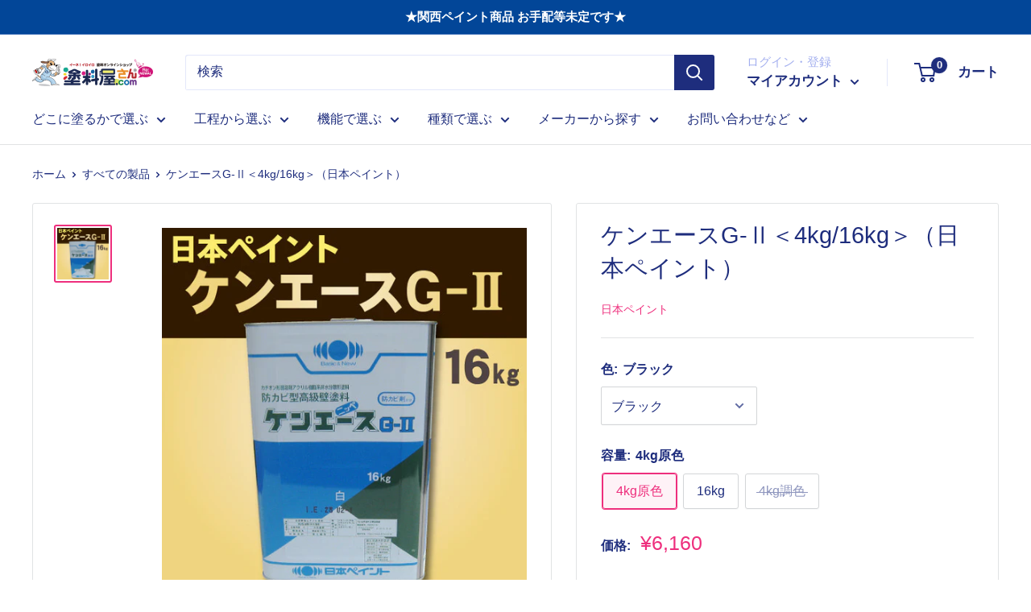

--- FILE ---
content_type: text/html; charset=utf-8
request_url: https://town-paint.com/products/1843
body_size: 67339
content:
<!doctype html>

<html class="no-js" lang="ja">
  <head>

    <!-- 20250929 サイトナビゲーションの構造化データを追加 -->
    <script type="application/ld+json">
      {
        "@context": "http://schema.org",
        "@type": "SiteNavigationElement",
        "hasPart": [
        {"@type": "WebPage","name": "自動車補修関係",
        "url": "https://town-paint.com/collections/car-repair"},
        {"@type": "WebPage","name": "サビ止め塗料",
        "url": "https://town-paint.com/collections/anticorrosion"},
        {"@type": "WebPage","name": "建物内装用塗料",
        "url": "https://town-paint.com/collections/building-interior"},
        {"@type": "WebPage","name": "建物外装用塗料",
        "url": "https://town-paint.com/collections/building-exterior"},
        {"@type": "WebPage","name": "屋根用塗料",
        "url": "https://town-paint.com/collections/roof"},
        {"@type": "WebPage","name": "床・路面用・防水塗料",
        "url": "https://town-paint.com/collections/floor-roadsurface-waterproof"},
        {"@type": "WebPage","name": "木部用塗料",
        "url": "https://town-paint.com/collections/wood"},
        {"@type": "WebPage","name": "DIY塗料",
        "url": "https://town-paint.com/collections/diy"},
        {"@type": "WebPage","name": "その他",
        "url": "https://town-paint.com/collections"},
        {"@type": "WebPage","name": "養生",
        "url": "https://town-paint.com/collections/curing"},
        {"@type": "WebPage","name": "研磨（ケレン）",
        "url": "https://town-paint.com/collections/polishing"},
        {"@type": "WebPage","name": "パテ",
        "url": "https://town-paint.com/collections/pate"},
        {"@type": "WebPage","name": "コーキング",
        "url": "https://town-paint.com/collections/caulking"},
        {"@type": "WebPage","name": "塗装用品・塗装雑貨",
        "url": "https://town-paint.com/collections/goods"},
        {"@type": "WebPage","name": "うすめ液・希釈材・その他",
        "url": "https://town-paint.com/collections/dilution"},
        {"@type": "WebPage","name": "生活雑貨（塗装以外）",
        "url": "https://town-paint.com/collections/household-goods"},
        {"@type": "WebPage","name": "鉄部(重防)用塗料",
        "url": "https://town-paint.com/collections/iron-paint"},
        {"@type": "WebPage","name": "亜鉛メッキ塗料",
        "url": "https://town-paint.com/collections/galvanized-paint"},
        {"@type": "WebPage","name": "耐熱塗料",
        "url": "https://town-paint.com/collections/heat-resistant-paint"},
        {"@type": "WebPage","name": "防カビ塗料",
        "url": "https://town-paint.com/collections/antifungal-paint"},
        {"@type": "WebPage","name": "しっくい",
        "url": "https://town-paint.com/collections/stucco"},
        {"@type": "WebPage","name": "断熱塗料・遮熱塗料",
        "url": "https://town-paint.com/collections/insulation-paint-heat-shield-paint"},
        {"@type": "WebPage","name": "その他特殊塗料",
        "url": "https://town-paint.com/collections/special-paint"},
        {"@type": "WebPage","name": "アクリル・合成樹脂",
        "url": "https://town-paint.com/collections/acrylic-synthetic-resin"},
        {"@type": "WebPage","name": "ウレタン",
        "url": "https://town-paint.com/collections/urethane"},
        {"@type": "WebPage","name": "シリコン",
        "url": "https://town-paint.com/collections/silicon"},
        {"@type": "WebPage","name": "フッ素",
        "url": "https://town-paint.com/collections/fluorine"},
        {"@type": "WebPage","name": "ラジカル",
        "url": "https://town-paint.com/collections/radical"},
        {"@type": "WebPage","name": "無機",
        "url": "https://town-paint.com/collections/%E7%84%A1%E6%A9%9F"},
        {"@type": "WebPage","name": "関西ペイント",
        "url": "https://town-paint.com/collections/kansai-paint"},
        {"@type": "WebPage","name": "エスケー化研",
        "url": "https://town-paint.com/collections/eskei-kaken"},
        {"@type": "WebPage","name": "オスモ＆エーデル",
        "url": "https://town-paint.com/collections/osmo-edel"},
        {"@type": "WebPage","name": "日本ペイント",
        "url": "https://town-paint.com/collections/nihon-paint"},
        {"@type": "WebPage","name": "キシラデコール",
        "url": "https://town-paint.com/collections/xyladecor"},
        {"@type": "WebPage","name": "カンペハピオ",
        "url": "https://town-paint.com/collections/kanpe-hapio"},
        {"@type": "WebPage","name": "大阪塗料工業",
        "url": "https://town-paint.com/collections/osaka-toryo-kohgyo"},
        {"@type": "WebPage","name": "東日本塗料",
        "url": "https://town-paint.com/collections/higashi-nihon-toryo"},
        {"@type": "WebPage","name": "日本特殊塗料",
        "url": "https://town-paint.com/collections/nittoku"},
        {"@type": "WebPage","name": "スズカファイン",
        "url": "https://town-paint.com/collections/suzuka-fine"},
        {"@type": "WebPage","name": "和信化学工業",
        "url": "https://town-paint.com/collections/washin-chemical"},
        {"@type": "WebPage","name": "Ｗ＆Ｌユニオン",
        "url": "https://town-paint.com/collections/w-l-union"},
        {"@type": "WebPage","name": "調色配合",
        "url": "https://town-paint.com/pages/toning"},
        {"@type": "WebPage","name": "海外輸出代行",
        "url": "https://town-paint.com/pages/export"},
        {"@type": "WebPage","name": "無料相談",
        "url": "https://town-paint.com/pages/contact"},
        {"@type": "WebPage","name": "見積もり依頼",
        "url": "https://town-paint.com/pages/estimate"},
        {"@type": "WebPage","name": "お問い合わせ",
        "url": "https://town-paint.com/pages/contact"},
        {"@type": "WebPage","name": "ご利用案内",
        "url": "https://town-paint.com/pages/guide"}
      ]}
    </script>
    <!-- 20250929 サイトナビゲーションの構造化データ 終了 -->

    

    <!-- AMPIFY-ME:START -->
    
    <!-- AMPIFY-ME:END -->

    <meta charset="utf-8">
    <meta name="viewport" content="width=device-width, initial-scale=1.0, height=device-height, minimum-scale=1.0, maximum-scale=1.0">
    <meta name="theme-color" content="#ee2f7d"><title>ケンエースG-Ⅱ ＜4kg/16kg＞（日本ペイント） | 塗料屋さん.com
</title><meta name="description" content="　特長 ヤニ・しみ止め効果と優れた付着性を有した、壁面用つや消し塗料。 　 1) ターペン系NADですので、下地への影響が非常に少なく、素材への浸透力が抜群です。 2) 防かび・ヤニ止め性・しみ止め効果が強力です。 3) 耐水性・耐アルカリ性に優れています。 4) このような場所にまずケンエースG-Ⅱをご検討ください。 ・ 旧塗膜が判断しにくい所。 ・ いろいろな素材が混在している所。 ・ 短期施工が求められている所。 ・ 低温で作業しなければならない所(凍結している場合はさけてください)。 ・ 厨房・浴室の壁面など湿気の影響を受ける所。 　 　塗装系統 カチオン形弱溶剤アクリル樹脂系非水分散形塗料 　 　適合規格 JIS K 56"><link rel="canonical" href="https://town-paint.com/products/1843"><link rel="shortcut icon" href="//town-paint.com/cdn/shop/files/bfe252d4ad1616b9ba1451e12262e986_96x96.png?v=1645068948" type="image/png"><link rel="preload" as="style" href="//town-paint.com/cdn/shop/t/4/assets/theme.css?v=54816545456478413201761787413">
    <link rel="preload" as="script" href="//town-paint.com/cdn/shop/t/4/assets/theme.js?v=113682921400883646911639667238">
    <link rel="preconnect" href="https://cdn.shopify.com">
    <link rel="preconnect" href="https://fonts.shopifycdn.com">
    <link rel="dns-prefetch" href="https://productreviews.shopifycdn.com">
    <link rel="dns-prefetch" href="https://ajax.googleapis.com">
    <link rel="dns-prefetch" href="https://maps.googleapis.com">
    <link rel="dns-prefetch" href="https://maps.gstatic.com">

    <meta property="og:type" content="product">
  <meta property="og:title" content="ケンエースG-Ⅱ＜4kg/16kg＞（日本ペイント）"><meta property="og:image" content="http://town-paint.com/cdn/shop/products/0000000018432_8d2b1a25-b4ae-4d9d-8270-e9fd83bedaab.jpg?v=1676521861">
    <meta property="og:image:secure_url" content="https://town-paint.com/cdn/shop/products/0000000018432_8d2b1a25-b4ae-4d9d-8270-e9fd83bedaab.jpg?v=1676521861">
    <meta property="og:image:width" content="600">
    <meta property="og:image:height" content="600"><meta property="product:price:amount" content="6,160">
  <meta property="product:price:currency" content="JPY"><meta property="og:description" content="　特長 ヤニ・しみ止め効果と優れた付着性を有した、壁面用つや消し塗料。 　 1) ターペン系NADですので、下地への影響が非常に少なく、素材への浸透力が抜群です。 2) 防かび・ヤニ止め性・しみ止め効果が強力です。 3) 耐水性・耐アルカリ性に優れています。 4) このような場所にまずケンエースG-Ⅱをご検討ください。 ・ 旧塗膜が判断しにくい所。 ・ いろいろな素材が混在している所。 ・ 短期施工が求められている所。 ・ 低温で作業しなければならない所(凍結している場合はさけてください)。 ・ 厨房・浴室の壁面など湿気の影響を受ける所。 　 　塗装系統 カチオン形弱溶剤アクリル樹脂系非水分散形塗料 　 　適合規格 JIS K 56"><meta property="og:url" content="https://town-paint.com/products/1843">
<meta property="og:site_name" content="塗料屋さん.com"><meta name="twitter:card" content="summary"><meta name="twitter:title" content="ケンエースG-Ⅱ＜4kg/16kg＞（日本ペイント）">
  <meta name="twitter:description" content="
　特長
ヤニ・しみ止め効果と優れた付着性を有した、壁面用つや消し塗料。
　


1)

ターペン系NADですので、下地への影響が非常に少なく、素材への浸透力が抜群です。

2)

防かび・ヤニ止め性・しみ止め効果が強力です。

3)

耐水性・耐アルカリ性に優れています。

4)

このような場所にまずケンエースG-Ⅱをご検討ください。


・

旧塗膜が判断しにくい所。

・

いろいろな素材が混在している所。

・

短期施工が求められている所。

・

低温で作業しなければならない所(凍結している場合はさけてください)。

・

厨房・浴室の壁面など湿気の影響を受ける所。



　

　塗装系統
カチオン形弱溶剤アクリル樹脂系非水分散形塗料
　

　適合規格
JIS K 5670 アクリル樹脂系非水分散形塗料
　

　防火材料認定番号
NM-8585（塗料塗装/不燃材料）QM-9816（塗料塗装/準不燃材料）RM-9364（塗料塗装/難燃材料）
　

　ホルムアルデヒド放散等級
F✩✩✩✩
　

　用途
商店、事務所、工場、病院、学校などの内部・準外部。
　

　適用下地


〇

モルタル、コンクリート、ブロック、木部、鉄部、硬質塩ビ、かき落としモルタル


※

繊維壁、耐火被覆用ケイカル板、ロックウールなどの非常に脆弱な素材には塗装できません。



〇

旧塗膜（EPSOP、AE、EP-G（GP））

　

　色相
淡彩～濃彩色
掲載色以外は、    別途お見積り となります。
　

　つや
つや消し
　

　塗装方法
はけ、ウールローラー、エアレススプレー
　

　塗り面積



塗装方法
容量（kg）
使用量（kg/m2/回）
塗り面積（m2/回/缶）


はけ、ウールローラー
4
0.13～0.15
26～30


15
100～115


エアレススプレー
4
0.14～0.16
25～28


15
93～107





※

塗り面積は目安です。施工方法、施工条件等により増減します。

　

　希釈
塗料用シンナーA



塗装方法
希釈率（%）


はけ、ウールローラー
0～7


エアレススプレー
5～10



　

　使用上の注意事項
塗料の取扱いについての一般的な注意事項の詳細については、SDS（安全データシート）を参照して下さい。
　

　標準塗装仕様
  
　

　関連商品
  ケンエースG-Ⅱ カタログ（日本ペイント）のお申し込みはこちら
　

ケンエース G-Ⅱ ケンエースGⅡ GⅡ
">
  <meta name="twitter:image" content="https://town-paint.com/cdn/shop/products/0000000018432_8d2b1a25-b4ae-4d9d-8270-e9fd83bedaab_600x600_crop_center.jpg?v=1676521861">
    <style>
  
  


  
  
  

  :root {
    --default-text-font-size : 15px;
    --base-text-font-size    : 16px;
    --heading-font-family    : "system_ui", -apple-system, 'Segoe UI', Roboto, 'Helvetica Neue', 'Noto Sans', 'Liberation Sans', Arial, sans-serif, 'Apple Color Emoji', 'Segoe UI Emoji', 'Segoe UI Symbol', 'Noto Color Emoji';
    --heading-font-weight    : 400;
    --heading-font-style     : normal;
    --text-font-family       : "system_ui", -apple-system, 'Segoe UI', Roboto, 'Helvetica Neue', 'Noto Sans', 'Liberation Sans', Arial, sans-serif, 'Apple Color Emoji', 'Segoe UI Emoji', 'Segoe UI Symbol', 'Noto Color Emoji';
    --text-font-weight       : 400;
    --text-font-style        : normal;
    --text-font-bolder-weight: bolder;
    --text-link-decoration   : underline;

    --text-color               : #1e2d7d;
    --text-color-rgb           : 30, 45, 125;
    --heading-color            : #1e2d7d;
    --border-color             : #e1e3e4;
    --border-color-rgb         : 225, 227, 228;
    --form-border-color        : #d4d6d8;
    --accent-color             : #ee2f7d;
    --accent-color-rgb         : 238, 47, 125;
    --link-color               : #00badb;
    --link-color-hover         : #00798e;
    --background               : #ffffff;
    --secondary-background     : #ffffff;
    --secondary-background-rgb : 255, 255, 255;
    --accent-background        : rgba(238, 47, 125, 0.08);

    --input-background: #ffffff;

    --error-color       : #ff0000;
    --error-background  : rgba(255, 0, 0, 0.07);
    --success-color     : #00aa00;
    --success-background: rgba(0, 170, 0, 0.11);

    --primary-button-background      : #1e2d7d;
    --primary-button-background-rgb  : 30, 45, 125;
    --primary-button-text-color      : #ffffff;
    --secondary-button-background    : #1e2d7d;
    --secondary-button-background-rgb: 30, 45, 125;
    --secondary-button-text-color    : #ffffff;

    --header-background      : #ffffff;
    --header-text-color      : #1e2d7d;
    --header-light-text-color: #a3afef;
    --header-border-color    : rgba(163, 175, 239, 0.3);
    --header-accent-color    : #1e2d7d;

    --footer-background-color:    #f3f5f6;
    --footer-heading-text-color:  #1e2d7d;
    --footer-body-text-color:     #1e2d7d;
    --footer-body-text-color-rgb: 30, 45, 125;
    --footer-accent-color:        #d90303;
    --footer-accent-color-rgb:    217, 3, 3;
    --footer-border:              none;
    
    --flickity-arrow-color: #abb1b4;--product-on-sale-accent           : #ee0000;
    --product-on-sale-accent-rgb       : 238, 0, 0;
    --product-on-sale-color            : #ffffff;
    --product-in-stock-color           : #008a00;
    --product-low-stock-color          : #ee0000;
    --product-sold-out-color           : #8a9297;
    --product-custom-label-1-background: #008a00;
    --product-custom-label-1-color     : #ffffff;
    --product-custom-label-2-background: #00a500;
    --product-custom-label-2-color     : #ffffff;
    --product-review-star-color        : #ffbd00;

    --mobile-container-gutter : 20px;
    --desktop-container-gutter: 40px;

    /* Shopify related variables */
    --payment-terms-background-color: #ffffff;
  }
</style>

<script>
  // IE11 does not have support for CSS variables, so we have to polyfill them
  if (!(((window || {}).CSS || {}).supports && window.CSS.supports('(--a: 0)'))) {
    const script = document.createElement('script');
    script.type = 'text/javascript';
    script.src = 'https://cdn.jsdelivr.net/npm/css-vars-ponyfill@2';
    script.onload = function() {
      cssVars({});
    };

    document.getElementsByTagName('head')[0].appendChild(script);
  }
</script>


    <script>window.performance && window.performance.mark && window.performance.mark('shopify.content_for_header.start');</script><meta name="google-site-verification" content="G_MHVNI8Nsv263d7Gwwq8pA0uR_JcWYkQnHi9NWpc18">
<meta id="shopify-digital-wallet" name="shopify-digital-wallet" content="/59961704668/digital_wallets/dialog">
<meta name="shopify-checkout-api-token" content="0c53ad639bdbece47ccbfe7e9edb5e4e">
<link rel="alternate" type="application/json+oembed" href="https://town-paint.com/products/1843.oembed">
<script async="async" src="/checkouts/internal/preloads.js?locale=ja-JP"></script>
<link rel="preconnect" href="https://shop.app" crossorigin="anonymous">
<script async="async" src="https://shop.app/checkouts/internal/preloads.js?locale=ja-JP&shop_id=59961704668" crossorigin="anonymous"></script>
<script id="apple-pay-shop-capabilities" type="application/json">{"shopId":59961704668,"countryCode":"JP","currencyCode":"JPY","merchantCapabilities":["supports3DS"],"merchantId":"gid:\/\/shopify\/Shop\/59961704668","merchantName":"塗料屋さん.com","requiredBillingContactFields":["postalAddress","email","phone"],"requiredShippingContactFields":["postalAddress","email","phone"],"shippingType":"shipping","supportedNetworks":["visa","masterCard","amex","jcb","discover"],"total":{"type":"pending","label":"塗料屋さん.com","amount":"1.00"},"shopifyPaymentsEnabled":true,"supportsSubscriptions":true}</script>
<script id="shopify-features" type="application/json">{"accessToken":"0c53ad639bdbece47ccbfe7e9edb5e4e","betas":["rich-media-storefront-analytics"],"domain":"town-paint.com","predictiveSearch":false,"shopId":59961704668,"locale":"ja"}</script>
<script>var Shopify = Shopify || {};
Shopify.shop = "yabutapaint.myshopify.com";
Shopify.locale = "ja";
Shopify.currency = {"active":"JPY","rate":"1.0"};
Shopify.country = "JP";
Shopify.theme = {"name":"Warehouse","id":129173225692,"schema_name":"Warehouse","schema_version":"2.5.3","theme_store_id":871,"role":"main"};
Shopify.theme.handle = "null";
Shopify.theme.style = {"id":null,"handle":null};
Shopify.cdnHost = "town-paint.com/cdn";
Shopify.routes = Shopify.routes || {};
Shopify.routes.root = "/";</script>
<script type="module">!function(o){(o.Shopify=o.Shopify||{}).modules=!0}(window);</script>
<script>!function(o){function n(){var o=[];function n(){o.push(Array.prototype.slice.apply(arguments))}return n.q=o,n}var t=o.Shopify=o.Shopify||{};t.loadFeatures=n(),t.autoloadFeatures=n()}(window);</script>
<script>
  window.ShopifyPay = window.ShopifyPay || {};
  window.ShopifyPay.apiHost = "shop.app\/pay";
  window.ShopifyPay.redirectState = null;
</script>
<script id="shop-js-analytics" type="application/json">{"pageType":"product"}</script>
<script defer="defer" async type="module" src="//town-paint.com/cdn/shopifycloud/shop-js/modules/v2/client.init-shop-cart-sync_Cun6Ba8E.ja.esm.js"></script>
<script defer="defer" async type="module" src="//town-paint.com/cdn/shopifycloud/shop-js/modules/v2/chunk.common_DGWubyOB.esm.js"></script>
<script type="module">
  await import("//town-paint.com/cdn/shopifycloud/shop-js/modules/v2/client.init-shop-cart-sync_Cun6Ba8E.ja.esm.js");
await import("//town-paint.com/cdn/shopifycloud/shop-js/modules/v2/chunk.common_DGWubyOB.esm.js");

  window.Shopify.SignInWithShop?.initShopCartSync?.({"fedCMEnabled":true,"windoidEnabled":true});

</script>
<script>
  window.Shopify = window.Shopify || {};
  if (!window.Shopify.featureAssets) window.Shopify.featureAssets = {};
  window.Shopify.featureAssets['shop-js'] = {"shop-cart-sync":["modules/v2/client.shop-cart-sync_kpadWrR6.ja.esm.js","modules/v2/chunk.common_DGWubyOB.esm.js"],"init-fed-cm":["modules/v2/client.init-fed-cm_deEwcgdG.ja.esm.js","modules/v2/chunk.common_DGWubyOB.esm.js"],"shop-button":["modules/v2/client.shop-button_Bgl7Akkx.ja.esm.js","modules/v2/chunk.common_DGWubyOB.esm.js"],"shop-cash-offers":["modules/v2/client.shop-cash-offers_CGfJizyJ.ja.esm.js","modules/v2/chunk.common_DGWubyOB.esm.js","modules/v2/chunk.modal_Ba7vk6QP.esm.js"],"init-windoid":["modules/v2/client.init-windoid_DLaIoEuB.ja.esm.js","modules/v2/chunk.common_DGWubyOB.esm.js"],"shop-toast-manager":["modules/v2/client.shop-toast-manager_BZdAlEPY.ja.esm.js","modules/v2/chunk.common_DGWubyOB.esm.js"],"init-shop-email-lookup-coordinator":["modules/v2/client.init-shop-email-lookup-coordinator_BxGPdBrh.ja.esm.js","modules/v2/chunk.common_DGWubyOB.esm.js"],"init-shop-cart-sync":["modules/v2/client.init-shop-cart-sync_Cun6Ba8E.ja.esm.js","modules/v2/chunk.common_DGWubyOB.esm.js"],"avatar":["modules/v2/client.avatar_BTnouDA3.ja.esm.js"],"pay-button":["modules/v2/client.pay-button_iRJggQYg.ja.esm.js","modules/v2/chunk.common_DGWubyOB.esm.js"],"init-customer-accounts":["modules/v2/client.init-customer-accounts_BbQrQ-BF.ja.esm.js","modules/v2/client.shop-login-button_CXxZBmJa.ja.esm.js","modules/v2/chunk.common_DGWubyOB.esm.js","modules/v2/chunk.modal_Ba7vk6QP.esm.js"],"init-shop-for-new-customer-accounts":["modules/v2/client.init-shop-for-new-customer-accounts_48e-446J.ja.esm.js","modules/v2/client.shop-login-button_CXxZBmJa.ja.esm.js","modules/v2/chunk.common_DGWubyOB.esm.js","modules/v2/chunk.modal_Ba7vk6QP.esm.js"],"shop-login-button":["modules/v2/client.shop-login-button_CXxZBmJa.ja.esm.js","modules/v2/chunk.common_DGWubyOB.esm.js","modules/v2/chunk.modal_Ba7vk6QP.esm.js"],"init-customer-accounts-sign-up":["modules/v2/client.init-customer-accounts-sign-up_Bb65hYMR.ja.esm.js","modules/v2/client.shop-login-button_CXxZBmJa.ja.esm.js","modules/v2/chunk.common_DGWubyOB.esm.js","modules/v2/chunk.modal_Ba7vk6QP.esm.js"],"shop-follow-button":["modules/v2/client.shop-follow-button_BO2OQvUT.ja.esm.js","modules/v2/chunk.common_DGWubyOB.esm.js","modules/v2/chunk.modal_Ba7vk6QP.esm.js"],"checkout-modal":["modules/v2/client.checkout-modal__QRFVvMA.ja.esm.js","modules/v2/chunk.common_DGWubyOB.esm.js","modules/v2/chunk.modal_Ba7vk6QP.esm.js"],"lead-capture":["modules/v2/client.lead-capture_Be4qr8sG.ja.esm.js","modules/v2/chunk.common_DGWubyOB.esm.js","modules/v2/chunk.modal_Ba7vk6QP.esm.js"],"shop-login":["modules/v2/client.shop-login_BCaq99Td.ja.esm.js","modules/v2/chunk.common_DGWubyOB.esm.js","modules/v2/chunk.modal_Ba7vk6QP.esm.js"],"payment-terms":["modules/v2/client.payment-terms_C-1Cu6jg.ja.esm.js","modules/v2/chunk.common_DGWubyOB.esm.js","modules/v2/chunk.modal_Ba7vk6QP.esm.js"]};
</script>
<script>(function() {
  var isLoaded = false;
  function asyncLoad() {
    if (isLoaded) return;
    isLoaded = true;
    var urls = ["https:\/\/cloudsearch-1f874.kxcdn.com\/shopify.js?srp=\/a\/search\u0026shop=yabutapaint.myshopify.com","https:\/\/cdn.shopify.com\/s\/files\/1\/0184\/4255\/1360\/files\/haloroar-legal.min.js?v=1649374317\u0026shop=yabutapaint.myshopify.com"];
    for (var i = 0; i < urls.length; i++) {
      var s = document.createElement('script');
      s.type = 'text/javascript';
      s.async = true;
      s.src = urls[i];
      var x = document.getElementsByTagName('script')[0];
      x.parentNode.insertBefore(s, x);
    }
  };
  if(window.attachEvent) {
    window.attachEvent('onload', asyncLoad);
  } else {
    window.addEventListener('load', asyncLoad, false);
  }
})();</script>
<script id="__st">var __st={"a":59961704668,"offset":32400,"reqid":"570bb7b7-2cf1-4df5-9f93-61f0bbe1c1e5-1768731021","pageurl":"town-paint.com\/products\/1843","u":"56f1ba57b258","p":"product","rtyp":"product","rid":7986995200220};</script>
<script>window.ShopifyPaypalV4VisibilityTracking = true;</script>
<script id="captcha-bootstrap">!function(){'use strict';const t='contact',e='account',n='new_comment',o=[[t,t],['blogs',n],['comments',n],[t,'customer']],c=[[e,'customer_login'],[e,'guest_login'],[e,'recover_customer_password'],[e,'create_customer']],r=t=>t.map((([t,e])=>`form[action*='/${t}']:not([data-nocaptcha='true']) input[name='form_type'][value='${e}']`)).join(','),a=t=>()=>t?[...document.querySelectorAll(t)].map((t=>t.form)):[];function s(){const t=[...o],e=r(t);return a(e)}const i='password',u='form_key',d=['recaptcha-v3-token','g-recaptcha-response','h-captcha-response',i],f=()=>{try{return window.sessionStorage}catch{return}},m='__shopify_v',_=t=>t.elements[u];function p(t,e,n=!1){try{const o=window.sessionStorage,c=JSON.parse(o.getItem(e)),{data:r}=function(t){const{data:e,action:n}=t;return t[m]||n?{data:e,action:n}:{data:t,action:n}}(c);for(const[e,n]of Object.entries(r))t.elements[e]&&(t.elements[e].value=n);n&&o.removeItem(e)}catch(o){console.error('form repopulation failed',{error:o})}}const l='form_type',E='cptcha';function T(t){t.dataset[E]=!0}const w=window,h=w.document,L='Shopify',v='ce_forms',y='captcha';let A=!1;((t,e)=>{const n=(g='f06e6c50-85a8-45c8-87d0-21a2b65856fe',I='https://cdn.shopify.com/shopifycloud/storefront-forms-hcaptcha/ce_storefront_forms_captcha_hcaptcha.v1.5.2.iife.js',D={infoText:'hCaptchaによる保護',privacyText:'プライバシー',termsText:'利用規約'},(t,e,n)=>{const o=w[L][v],c=o.bindForm;if(c)return c(t,g,e,D).then(n);var r;o.q.push([[t,g,e,D],n]),r=I,A||(h.body.append(Object.assign(h.createElement('script'),{id:'captcha-provider',async:!0,src:r})),A=!0)});var g,I,D;w[L]=w[L]||{},w[L][v]=w[L][v]||{},w[L][v].q=[],w[L][y]=w[L][y]||{},w[L][y].protect=function(t,e){n(t,void 0,e),T(t)},Object.freeze(w[L][y]),function(t,e,n,w,h,L){const[v,y,A,g]=function(t,e,n){const i=e?o:[],u=t?c:[],d=[...i,...u],f=r(d),m=r(i),_=r(d.filter((([t,e])=>n.includes(e))));return[a(f),a(m),a(_),s()]}(w,h,L),I=t=>{const e=t.target;return e instanceof HTMLFormElement?e:e&&e.form},D=t=>v().includes(t);t.addEventListener('submit',(t=>{const e=I(t);if(!e)return;const n=D(e)&&!e.dataset.hcaptchaBound&&!e.dataset.recaptchaBound,o=_(e),c=g().includes(e)&&(!o||!o.value);(n||c)&&t.preventDefault(),c&&!n&&(function(t){try{if(!f())return;!function(t){const e=f();if(!e)return;const n=_(t);if(!n)return;const o=n.value;o&&e.removeItem(o)}(t);const e=Array.from(Array(32),(()=>Math.random().toString(36)[2])).join('');!function(t,e){_(t)||t.append(Object.assign(document.createElement('input'),{type:'hidden',name:u})),t.elements[u].value=e}(t,e),function(t,e){const n=f();if(!n)return;const o=[...t.querySelectorAll(`input[type='${i}']`)].map((({name:t})=>t)),c=[...d,...o],r={};for(const[a,s]of new FormData(t).entries())c.includes(a)||(r[a]=s);n.setItem(e,JSON.stringify({[m]:1,action:t.action,data:r}))}(t,e)}catch(e){console.error('failed to persist form',e)}}(e),e.submit())}));const S=(t,e)=>{t&&!t.dataset[E]&&(n(t,e.some((e=>e===t))),T(t))};for(const o of['focusin','change'])t.addEventListener(o,(t=>{const e=I(t);D(e)&&S(e,y())}));const B=e.get('form_key'),M=e.get(l),P=B&&M;t.addEventListener('DOMContentLoaded',(()=>{const t=y();if(P)for(const e of t)e.elements[l].value===M&&p(e,B);[...new Set([...A(),...v().filter((t=>'true'===t.dataset.shopifyCaptcha))])].forEach((e=>S(e,t)))}))}(h,new URLSearchParams(w.location.search),n,t,e,['guest_login'])})(!0,!0)}();</script>
<script integrity="sha256-4kQ18oKyAcykRKYeNunJcIwy7WH5gtpwJnB7kiuLZ1E=" data-source-attribution="shopify.loadfeatures" defer="defer" src="//town-paint.com/cdn/shopifycloud/storefront/assets/storefront/load_feature-a0a9edcb.js" crossorigin="anonymous"></script>
<script crossorigin="anonymous" defer="defer" src="//town-paint.com/cdn/shopifycloud/storefront/assets/shopify_pay/storefront-65b4c6d7.js?v=20250812"></script>
<script data-source-attribution="shopify.dynamic_checkout.dynamic.init">var Shopify=Shopify||{};Shopify.PaymentButton=Shopify.PaymentButton||{isStorefrontPortableWallets:!0,init:function(){window.Shopify.PaymentButton.init=function(){};var t=document.createElement("script");t.src="https://town-paint.com/cdn/shopifycloud/portable-wallets/latest/portable-wallets.ja.js",t.type="module",document.head.appendChild(t)}};
</script>
<script data-source-attribution="shopify.dynamic_checkout.buyer_consent">
  function portableWalletsHideBuyerConsent(e){var t=document.getElementById("shopify-buyer-consent"),n=document.getElementById("shopify-subscription-policy-button");t&&n&&(t.classList.add("hidden"),t.setAttribute("aria-hidden","true"),n.removeEventListener("click",e))}function portableWalletsShowBuyerConsent(e){var t=document.getElementById("shopify-buyer-consent"),n=document.getElementById("shopify-subscription-policy-button");t&&n&&(t.classList.remove("hidden"),t.removeAttribute("aria-hidden"),n.addEventListener("click",e))}window.Shopify?.PaymentButton&&(window.Shopify.PaymentButton.hideBuyerConsent=portableWalletsHideBuyerConsent,window.Shopify.PaymentButton.showBuyerConsent=portableWalletsShowBuyerConsent);
</script>
<script data-source-attribution="shopify.dynamic_checkout.cart.bootstrap">document.addEventListener("DOMContentLoaded",(function(){function t(){return document.querySelector("shopify-accelerated-checkout-cart, shopify-accelerated-checkout")}if(t())Shopify.PaymentButton.init();else{new MutationObserver((function(e,n){t()&&(Shopify.PaymentButton.init(),n.disconnect())})).observe(document.body,{childList:!0,subtree:!0})}}));
</script>
<link id="shopify-accelerated-checkout-styles" rel="stylesheet" media="screen" href="https://town-paint.com/cdn/shopifycloud/portable-wallets/latest/accelerated-checkout-backwards-compat.css" crossorigin="anonymous">
<style id="shopify-accelerated-checkout-cart">
        #shopify-buyer-consent {
  margin-top: 1em;
  display: inline-block;
  width: 100%;
}

#shopify-buyer-consent.hidden {
  display: none;
}

#shopify-subscription-policy-button {
  background: none;
  border: none;
  padding: 0;
  text-decoration: underline;
  font-size: inherit;
  cursor: pointer;
}

#shopify-subscription-policy-button::before {
  box-shadow: none;
}

      </style>

<script>window.performance && window.performance.mark && window.performance.mark('shopify.content_for_header.end');</script>
    <script src="//town-paint.com/cdn/shop/t/4/assets/ets_cf_config.js?v=178574990169273257391646023846" type="text/javascript"></script>


    <link rel="stylesheet" href="//town-paint.com/cdn/shop/t/4/assets/theme.css?v=54816545456478413201761787413">

    
  <script type="application/ld+json">
  {
    "@context": "http://schema.org",
    "@type": "Product",
    "offers": [{
          "@type": "Offer",
          "name": "ブラック \/ 4kg原色",
          "availability":"https://schema.org/InStock",
          "price": 6160.0,
          "priceCurrency": "JPY",
          "priceValidUntil": "2026-01-28","sku": "NP11107260004","url": "/products/1843?variant=43794095014108"
        },
{
          "@type": "Offer",
          "name": "ブラック \/ 16kg",
          "availability":"https://schema.org/InStock",
          "price": 22220.0,
          "priceCurrency": "JPY",
          "priceValidUntil": "2026-01-28","sku": "NP11107280004","url": "/products/1843?variant=43794095243484"
        },
{
          "@type": "Offer",
          "name": "オーカー \/ 4kg原色",
          "availability":"https://schema.org/InStock",
          "price": 8580.0,
          "priceCurrency": "JPY",
          "priceValidUntil": "2026-01-28","url": "/products/1843?variant=43794095046876"
        },
{
          "@type": "Offer",
          "name": "オーカー \/ 16kg",
          "availability":"https://schema.org/InStock",
          "price": 22220.0,
          "priceCurrency": "JPY",
          "priceValidUntil": "2026-01-28","url": "/products/1843?variant=43794095276252"
        },
{
          "@type": "Offer",
          "name": "エコロエロー \/ 4kg原色",
          "availability":"https://schema.org/InStock",
          "price": 8140.0,
          "priceCurrency": "JPY",
          "priceValidUntil": "2026-01-28","sku": "NP11107260018","url": "/products/1843?variant=43794095079644"
        },
{
          "@type": "Offer",
          "name": "エコロエロー \/ 16kg",
          "availability":"https://schema.org/InStock",
          "price": 33000.0,
          "priceCurrency": "JPY",
          "priceValidUntil": "2026-01-28","sku": "NP11107280018","url": "/products/1843?variant=43794095309020"
        },
{
          "@type": "Offer",
          "name": "インディアンレッド \/ 4kg原色",
          "availability":"https://schema.org/InStock",
          "price": 6160.0,
          "priceCurrency": "JPY",
          "priceValidUntil": "2026-01-28","sku": "NP11107265024","url": "/products/1843?variant=43794095112412"
        },
{
          "@type": "Offer",
          "name": "インディアンレッド \/ 16kg",
          "availability":"https://schema.org/InStock",
          "price": 22220.0,
          "priceCurrency": "JPY",
          "priceValidUntil": "2026-01-28","url": "/products/1843?variant=43794095341788"
        },
{
          "@type": "Offer",
          "name": "エクセレントレッド \/ 4kg原色",
          "availability":"https://schema.org/InStock",
          "price": 12430.0,
          "priceCurrency": "JPY",
          "priceValidUntil": "2026-01-28","sku": "NP11107265001","url": "/products/1843?variant=43794095145180"
        },
{
          "@type": "Offer",
          "name": "エクセレントレッド \/ 16kg",
          "availability":"https://schema.org/InStock",
          "price": 33000.0,
          "priceCurrency": "JPY",
          "priceValidUntil": "2026-01-28","url": "/products/1843?variant=43794095374556"
        },
{
          "@type": "Offer",
          "name": "シャニンブルー \/ 4kg原色",
          "availability":"https://schema.org/InStock",
          "price": 10120.0,
          "priceCurrency": "JPY",
          "priceValidUntil": "2026-01-28","sku": "NP11107265023","url": "/products/1843?variant=43794095177948"
        },
{
          "@type": "Offer",
          "name": "シャニンブルー \/ 16kg",
          "availability":"https://schema.org/InStock",
          "price": 25850.0,
          "priceCurrency": "JPY",
          "priceValidUntil": "2026-01-28","url": "/products/1843?variant=43794095407324"
        },
{
          "@type": "Offer",
          "name": "白 \/ 16kg",
          "availability":"https://schema.org/InStock",
          "price": 9790.0,
          "priceCurrency": "JPY",
          "priceValidUntil": "2026-01-28","sku": "NP11107280003","url": "/products/1843?variant=43794095210716"
        },
{
          "@type": "Offer",
          "name": "N-93 \/ 4kg調色",
          "availability":"https://schema.org/InStock",
          "price": 9130.0,
          "priceCurrency": "JPY",
          "priceValidUntil": "2026-01-28","url": "/products/1843?variant=45576865579228"
        },
{
          "@type": "Offer",
          "name": "N-93 \/ 16kg",
          "availability":"https://schema.org/InStock",
          "price": 11880.0,
          "priceCurrency": "JPY",
          "priceValidUntil": "2026-01-28","sku": "NP11107281093","url": "/products/1843?variant=43794095440092"
        },
{
          "@type": "Offer",
          "name": "N-90 \/ 4kg調色",
          "availability":"https://schema.org/InStock",
          "price": 9130.0,
          "priceCurrency": "JPY",
          "priceValidUntil": "2026-01-28","url": "/products/1843?variant=45576865611996"
        },
{
          "@type": "Offer",
          "name": "N-90 \/ 16kg",
          "availability":"https://schema.org/InStock",
          "price": 11880.0,
          "priceCurrency": "JPY",
          "priceValidUntil": "2026-01-28","sku": "NP11107281090","url": "/products/1843?variant=43794095472860"
        },
{
          "@type": "Offer",
          "name": "N-87 \/ 16kg",
          "availability":"https://schema.org/InStock",
          "price": 11880.0,
          "priceCurrency": "JPY",
          "priceValidUntil": "2026-01-28","sku": "NP11107281087","url": "/products/1843?variant=43794095505628"
        },
{
          "@type": "Offer",
          "name": "N-85 \/ 16kg",
          "availability":"https://schema.org/InStock",
          "price": 11880.0,
          "priceCurrency": "JPY",
          "priceValidUntil": "2026-01-28","sku": "NP11107281085","url": "/products/1843?variant=43794095538396"
        },
{
          "@type": "Offer",
          "name": "N-80 \/ 16kg",
          "availability":"https://schema.org/InStock",
          "price": 11880.0,
          "priceCurrency": "JPY",
          "priceValidUntil": "2026-01-28","sku": "NP11107281080","url": "/products/1843?variant=43794095571164"
        },
{
          "@type": "Offer",
          "name": "19-90A \/ 16kg",
          "availability":"https://schema.org/InStock",
          "price": 11880.0,
          "priceCurrency": "JPY",
          "priceValidUntil": "2026-01-28","sku": "NP11107285055","url": "/products/1843?variant=43794095603932"
        },
{
          "@type": "Offer",
          "name": "19-85A \/ 16kg",
          "availability":"https://schema.org/InStock",
          "price": 11880.0,
          "priceCurrency": "JPY",
          "priceValidUntil": "2026-01-28","url": "/products/1843?variant=43794095636700"
        },
{
          "@type": "Offer",
          "name": "19-85B \/ 16kg",
          "availability":"https://schema.org/InStock",
          "price": 11880.0,
          "priceCurrency": "JPY",
          "priceValidUntil": "2026-01-28","sku": "NP11107285057","url": "/products/1843?variant=43794095669468"
        },
{
          "@type": "Offer",
          "name": "25-90A \/ 16kg",
          "availability":"https://schema.org/InStock",
          "price": 11880.0,
          "priceCurrency": "JPY",
          "priceValidUntil": "2026-01-28","url": "/products/1843?variant=43794095702236"
        },
{
          "@type": "Offer",
          "name": "377 \/ 16kg",
          "availability":"https://schema.org/InStock",
          "price": 11880.0,
          "priceCurrency": "JPY",
          "priceValidUntil": "2026-01-28","url": "/products/1843?variant=43794095735004"
        },
{
          "@type": "Offer",
          "name": "309 \/ 16kg",
          "availability":"https://schema.org/InStock",
          "price": 11880.0,
          "priceCurrency": "JPY",
          "priceValidUntil": "2026-01-28","url": "/products/1843?variant=43794095767772"
        },
{
          "@type": "Offer",
          "name": "22-90B \/ 16kg",
          "availability":"https://schema.org/InStock",
          "price": 11880.0,
          "priceCurrency": "JPY",
          "priceValidUntil": "2026-01-28","url": "/products/1843?variant=43794095800540"
        },
{
          "@type": "Offer",
          "name": "22-85B \/ 16kg",
          "availability":"https://schema.org/InStock",
          "price": 11880.0,
          "priceCurrency": "JPY",
          "priceValidUntil": "2026-01-28","url": "/products/1843?variant=43794095833308"
        },
{
          "@type": "Offer",
          "name": "22-85C \/ 16kg",
          "availability":"https://schema.org/InStock",
          "price": 11880.0,
          "priceCurrency": "JPY",
          "priceValidUntil": "2026-01-28","url": "/products/1843?variant=43794095866076"
        },
{
          "@type": "Offer",
          "name": "341 \/ 16kg",
          "availability":"https://schema.org/InStock",
          "price": 11880.0,
          "priceCurrency": "JPY",
          "priceValidUntil": "2026-01-28","url": "/products/1843?variant=43794095898844"
        }
],
    "brand": {
      "name": "日本ペイント"
    },
    "name": "ケンエースG-Ⅱ＜4kg\/16kg＞（日本ペイント）",
    "description": "\n　特長\nヤニ・しみ止め効果と優れた付着性を有した、壁面用つや消し塗料。\n　\n\n\n1)\n\nターペン系NADですので、下地への影響が非常に少なく、素材への浸透力が抜群です。\n\n2)\n\n防かび・ヤニ止め性・しみ止め効果が強力です。\n\n3)\n\n耐水性・耐アルカリ性に優れています。\n\n4)\n\nこのような場所にまずケンエースG-Ⅱをご検討ください。\n\n\n・\n\n旧塗膜が判断しにくい所。\n\n・\n\nいろいろな素材が混在している所。\n\n・\n\n短期施工が求められている所。\n\n・\n\n低温で作業しなければならない所(凍結している場合はさけてください)。\n\n・\n\n厨房・浴室の壁面など湿気の影響を受ける所。\n\n\n\n　\n\n　塗装系統\nカチオン形弱溶剤アクリル樹脂系非水分散形塗料\n　\n\n　適合規格\nJIS K 5670 アクリル樹脂系非水分散形塗料\n　\n\n　防火材料認定番号\nNM-8585（塗料塗装\/不燃材料）QM-9816（塗料塗装\/準不燃材料）RM-9364（塗料塗装\/難燃材料）\n　\n\n　ホルムアルデヒド放散等級\nF✩✩✩✩\n　\n\n　用途\n商店、事務所、工場、病院、学校などの内部・準外部。\n　\n\n　適用下地\n\n\n〇\n\nモルタル、コンクリート、ブロック、木部、鉄部、硬質塩ビ、かき落としモルタル\n\n\n※\n\n繊維壁、耐火被覆用ケイカル板、ロックウールなどの非常に脆弱な素材には塗装できません。\n\n\n\n〇\n\n旧塗膜（EPSOP、AE、EP-G（GP））\n\n　\n\n　色相\n淡彩～濃彩色\n掲載色以外は、    別途お見積り となります。\n　\n\n　つや\nつや消し\n　\n\n　塗装方法\nはけ、ウールローラー、エアレススプレー\n　\n\n　塗り面積\n\n\n\n塗装方法\n容量（kg）\n使用量（kg\/m2\/回）\n塗り面積（m2\/回\/缶）\n\n\nはけ、ウールローラー\n4\n0.13～0.15\n26～30\n\n\n15\n100～115\n\n\nエアレススプレー\n4\n0.14～0.16\n25～28\n\n\n15\n93～107\n\n\n\n\n\n※\n\n塗り面積は目安です。施工方法、施工条件等により増減します。\n\n　\n\n　希釈\n塗料用シンナーA\n\n\n\n塗装方法\n希釈率（%）\n\n\nはけ、ウールローラー\n0～7\n\n\nエアレススプレー\n5～10\n\n\n\n　\n\n　使用上の注意事項\n塗料の取扱いについての一般的な注意事項の詳細については、SDS（安全データシート）を参照して下さい。\n　\n\n　標準塗装仕様\n  \n　\n\n　関連商品\n  ケンエースG-Ⅱ カタログ（日本ペイント）のお申し込みはこちら\n　\n\nケンエース G-Ⅱ ケンエースGⅡ GⅡ\n",
    "category": "建物外装",
    "url": "/products/1843",
    "sku": "NP11107260004",
    "image": {
      "@type": "ImageObject",
      "url": "https://town-paint.com/cdn/shop/products/0000000018432_8d2b1a25-b4ae-4d9d-8270-e9fd83bedaab_1024x.jpg?v=1676521861",
      "image": "https://town-paint.com/cdn/shop/products/0000000018432_8d2b1a25-b4ae-4d9d-8270-e9fd83bedaab_1024x.jpg?v=1676521861",
      "name": "ケンエースG-Ⅱ 『4kg、16kg』（日本ペイント） - 塗料屋さん.com",
      "width": "1024",
      "height": "1024"
    }
  }
  </script>



  <script type="application/ld+json">
  {
    "@context": "http://schema.org",
    "@type": "BreadcrumbList",
  "itemListElement": [{
      "@type": "ListItem",
      "position": 1,
      "name": "ホーム",
      "item": "https://town-paint.com"
    },{
          "@type": "ListItem",
          "position": 2,
          "name": "ケンエースG-Ⅱ＜4kg\/16kg＞（日本ペイント）",
          "item": "https://town-paint.com/products/1843"
        }]
  }
  </script>


    <script>
      // This allows to expose several variables to the global scope, to be used in scripts
      window.theme = {
        pageType: "product",
        cartCount: 0,
        moneyFormat: "¥{{amount_no_decimals}}",
        moneyWithCurrencyFormat: "¥{{amount_no_decimals}} JPY",
        currencyCodeEnabled: false,
        showDiscount: true,
        discountMode: "percentage",
        searchMode: "product",
        searchUnavailableProducts: "last",
        cartType: "drawer"
      };

      window.routes = {
        rootUrl: "\/",
        rootUrlWithoutSlash: '',
        cartUrl: "\/cart",
        cartAddUrl: "\/cart\/add",
        cartChangeUrl: "\/cart\/change",
        searchUrl: "\/search",
        productRecommendationsUrl: "\/recommendations\/products"
      };

      window.languages = {
        productRegularPrice: "通常価格",
        productSalePrice: "販売価格",
        collectionOnSaleLabel: "{{savings}}引き！",
        productFormUnavailable: "利用できません",
        productFormAddToCart: "カートに追加",
        productFormSoldOut: "完売",
        productAdded: "カートに追加されました",
        productAddedShort: "追加されました",
        shippingEstimatorNoResults: "住所への配送が見つかりませんでした。",
        shippingEstimatorOneResult: "住所には1つの配送料金があります：",
        shippingEstimatorMultipleResults: "住所には{{count}}の送料があります：",
        shippingEstimatorErrors: "いくつかのエラーがあります："
      };

      window.lazySizesConfig = {
        loadHidden: false,
        hFac: 0.8,
        expFactor: 3,
        customMedia: {
          '--phone': '(max-width: 640px)',
          '--tablet': '(min-width: 641px) and (max-width: 1023px)',
          '--lap': '(min-width: 1024px)'
        }
      };

      document.documentElement.className = document.documentElement.className.replace('no-js', 'js');
    </script><script src="//town-paint.com/cdn/shop/t/4/assets/theme.js?v=113682921400883646911639667238" defer></script>
    <script src="//town-paint.com/cdn/shop/t/4/assets/custom.js?v=102476495355921946141637883464" defer></script><script>
        (function () {
          window.onpageshow = function() {
            // We force re-freshing the cart content onpageshow, as most browsers will serve a cache copy when hitting the
            // back button, which cause staled data
            document.documentElement.dispatchEvent(new CustomEvent('cart:refresh', {
              bubbles: true,
              detail: {scrollToTop: false}
            }));
          };
        })();
      </script><!--Gem_Page_Header_Script-->
    


<!--End_Gem_Page_Header_Script-->
<link rel="stylesheet" href="https://cdn.shopify.com/s/files/1/0184/4255/1360/files/legal.v4.scss.css?v=1645191235" media="print" onload="this.media='all'">
  <script>
    (function() {
      const metafields = {
        "shop": "yabutapaint.myshopify.com",
        "settings": {"enabled":"1","param":{"message":"ご利用案内を一読しましたか？{link}","error_message":"ご確認ください。","error_display":"dialog","greeting":{"enabled":"1","message":"ご購入前にご確認ください。","delay":"1"},"link_order":["link"],"links":{"link":{"label":"ご利用案内","target":"_blank","url":"https:\/\/yabutapaint.myshopify.com\/pages\/guide","policy":"terms-of-service"}},"force_enabled":"0","optional":"0","optional_message_enabled":"0","optional_message_value":"Thank you! The page will be moved to the checkout page.","optional_checkbox_hidden":"0","time_enabled":"0","time_label":"Agreed to the Terms and Conditions on","checkbox":"1"},"popup":{"title":"Terms and Conditions","width":"600","button":"Process to Checkout","icon_color":"#197bbd"},"style":{"checkbox":{"size":"20","color":"#0075ff"},"message":{"font":"inherit","size":"14","customized":{"enabled":"1","color":"#212b36","accent":"#0075ff","error":"#de3618"},"align":"inherit","padding":{"top":"0","right":"0","bottom":"0","left":"0"}}},"only1":"true","installer":{"129173225692":{"cart":{"selector":"#shopify-section-template--15435001692380__main SECTION DIV.cart-wrapper DIV.cart-wrapper__inner DIV.cart-wrapper__inner-inner DIV.container.container--flush FORM.cart-recap DIV.cart-recap__scroller DIV.card DIV.card__section DIV.cart-recap__note BUTTON.cart-recap__note-button","position":"after"},"minicart":null,"product":null}}},
        "moneyFormat": "¥{{amount_no_decimals}}"
      };
      !function(){"use strict";void 0===Element.prototype.getEventListeners&&(Element.prototype.__addEventListener=Element.prototype.addEventListener,Element.prototype.__removeEventListener=Element.prototype.removeEventListener,Element.prototype.addEventListener=function(e,t,n=!1){this.__addEventListener(e,t,n),this.eventListenerList||(this.eventListenerList={}),this.eventListenerList[e]||(this.eventListenerList[e]=[]),this.eventListenerList[e].push({type:e,listener:t,useCapture:n})},Element.prototype.removeEventListener=function(e,t,n=!1){this.__removeEventListener(e,t,n),this.eventListenerList||(this.eventListenerList={}),this.eventListenerList[e]||(this.eventListenerList[e]=[]);for(let o=0;o<this.eventListenerList[e].length;o++)if(this.eventListenerList[e][o].listener===t&&this.eventListenerList[e][o].useCapture===n){this.eventListenerList[e].splice(o,1);break}0==this.eventListenerList[e].length&&delete this.eventListenerList[e]},Element.prototype.getEventListeners=function(e){return this.eventListenerList||(this.eventListenerList={}),void 0===e?this.eventListenerList:this.eventListenerList[e]})}(),window.roarJs=window.roarJs||{},roarJs.Legal=function(){const e={id:"legal",shop:null,settings:{},jQuery:null,fonts:[],editor:{enabled:!1,selector:"#theme-editor__checkbox"},installer:{enabled:!1},pointer:{},selectors:{checkout:'[name="checkout"], [name="goto_pp"], [name="goto_gc"], [href*="/checkout"], .rale-button--checkout',dynamic:'[data-shopify="payment-button"], [data-shopify="dynamic-checkout-cart"]',form:'form[action="/checkout"]',update:'[name="update"]',widget:".rale-widget",checkbox:'.rale-widget .rale-checkbox input[type="checkbox"]',nopopup:".rale-nopopup",policy:".rale-policy",error:".rale-widget .rale-error",greeting:".rale-widget .rale-greeting",modal:"rale-modal",modal_close:"rale-modal-close"},classes:{hidden:"rale-dynamic--hidden",invisible:"rale-checkout--invisible"},cssUrl:"https://cdn.shopify.com/s/files/1/0184/4255/1360/files/legal.v4.scss.css?v=1645191235",installerUrl:"https://cdn.shopify.com/s/files/1/0184/4255/1360/files/legal-installer.min.js?v=1606279593"};function t(e,t){for(let t=0;t<document.styleSheets.length;t++)if(document.styleSheets[t].href==e)return!1;const n=document.getElementsByTagName("head")[0],o=document.createElement("link");o.type="text/css",o.rel="stylesheet",o.readyState?o.onreadystatechange=function(){"loaded"!=o.readyState&&"complete"!=o.readyState||(o.onreadystatechange=null,t&&t())}:o.onload=function(){t&&t()},o.href=e,n.appendChild(o)}function n(){e.settings.enabled="1"}function o(){return"undefined"==typeof roarJsAdmin?!!e.shop||(e.shop=metafields.shop,e.settings=metafields.settings,!0):(e.editor.enabled=!0,e.shop=roarJsAdmin.Config.shop,e.settings=roarJsAdmin.Config.settings,n(),!0)}function s(e,t){!function(e,t){const n=XMLHttpRequest.prototype.open;XMLHttpRequest.prototype.open=function(o,s){this.addEventListener("load",function(){!e.some(function(e){return s.indexOf(e)>-1})||""!==this.responseType&&"text"!==this.responseType||t(this.responseText)}),n.apply(this,arguments)}}(e,t),function(e,t){"undefined"!=typeof jQuery&&jQuery(document).ajaxSuccess(function(n,o,s){const i=s.url;e.some(function(e){return i.indexOf(e)>-1})&&t(o.responseText)})}(e,t),function(e,t){const n=window.fetch;window.fetch=function(){const e=n.apply(this,arguments);return e.then(function(e){const t=new CustomEvent("raleFetchEnd",{view:document,bubbles:!0,cancelable:!1,detail:{response:e.clone()}});document.dispatchEvent(t)}),e},document.addEventListener("raleFetchEnd",function(n){const o=n.detail.response;if(200!==o.status)return;const s=o.url;e.some(function(e){return s.indexOf(e)>-1})&&t(o.json())})}(e,t)}function i(){const{selectors:t}=e;let n=!1;return document.querySelectorAll(t.checkbox).forEach(e=>{(function(e){const t=e.getBoundingClientRect(),n=window.innerWidth||document.documentElement.clientWidth,o=window.innerHeight||document.documentElement.clientHeight,s=function(e,t){return document.elementFromPoint(e,t)};return!(t.right<0||t.bottom<0||t.left>n||t.top>o)&&(e.contains(s(t.left,t.top))||e.contains(s(t.right,t.top))||e.contains(s(t.right,t.bottom))||e.contains(s(t.left,t.bottom))||e.parentNode.contains(s(t.left,t.top))||e.parentNode.contains(s(t.right,t.top))||e.parentNode.contains(s(t.right,t.bottom))||e.parentNode.contains(s(t.left,t.bottom)))})(e)&&(n=!0)}),n}function l(t){const{selectors:n}=e;let o=!1;if(s="/cart",window.location.href.indexOf(s)>-1){const e=t.closest("form");e&&e.querySelector(n.widget)&&(o=!0)}var s;return o}function r(t,n){const{classes:o,pointer:s}=e;if(n=n||window.event,void 0!==window.pageXOffset?(s.pageX=n.pageX-window.pageXOffset,s.pageY=n.pageY-window.pageYOffset):(s.pageX=n.pageX-document.documentElement.scrollLeft,s.pageY=n.pageY-document.documentElement.scrollTop),isNaN(s.pageX)||isNaN(s.pageY))s.target=t;else{const e=t.classList.contains(o.hidden);e&&t.classList.remove(o.hidden);const n=document.elementFromPoint(s.pageX,s.pageY);n&&(s.target=n),e&&t.classList.add(o.hidden)}}function a(t){const{id:n,classes:o,title:s,body:i,styles:l}=t;let r=document.getElementById(n);if(null!=r&&r.remove(),(r=document.createElement("div")).id=n,r.classList="rale-modal",r.innerHTML=`<div class="rale-modal-inner">\n<div class="rale-modal-header"><div class="rale-modal-title">${s}</div><div class="rale-modal-close"><svg viewBox="0 0 20 20"><path d="M11.414 10l6.293-6.293a.999.999 0 1 0-1.414-1.414L10 8.586 3.707 2.293a.999.999 0 1 0-1.414 1.414L8.586 10l-6.293 6.293a.999.999 0 1 0 1.414 1.414L10 11.414l6.293 6.293a.997.997 0 0 0 1.414 0 .999.999 0 0 0 0-1.414L11.414 10z" fill-rule="evenodd"></path></svg></div></div>\n<div class="rale-modal-bodyWrapper"><div class="rale-modal-body" data-scrollable>${i}</div></div>\n</div><div class="rale-modal-overlay"></div>`,o&&o.length>0&&r.classList.add(o),l&&Object.keys(l).length>0)for(const[e,t]of Object.entries(l))r.style.setProperty(e,t);return w(r),document.body.classList.add("rale-modal--opened"),document.body.appendChild(r),function(t){t.querySelectorAll(".rale-modal-close, .rale-modal-overlay").forEach(e=>{e.addEventListener("click",e=>{const t=e.currentTarget.closest(".rale-modal");c(t.getAttribute("id"))})}),document.querySelectorAll(".rale-modal-button").forEach(t=>{t.addEventListener("click",t=>{const n=t.currentTarget.closest(".rale-modal");n.classList.add("rale-modal--checked"),setTimeout(function(){const{pointer:{target:t}}=e;if(t)if("FORM"==t.tagName)t.submit();else try{t.click()}catch(e){const n=t.closest('[role="button"]');n&&n.click()}},500),setTimeout(function(){c(n.getAttribute("id")),m()},1e3)})})}(r),r}function c(e){const t=document.getElementById(e);if(null!=t&&t.remove(),0===document.querySelectorAll(".rale-modal").length){document.querySelector("body").classList.remove("rale-modal--opened")}}function d(t){const{selectors:n}=e;return!!t.closest(n.nopopup)}function u(t){const{classes:n,pointer:{target:o}}=e;let s=!0;if(t.classList.contains(n.hidden)&&(s=!1,o)){const e=o.getEventListeners("click"),t=o.closest("[class*=shopify-payment-button__]");(void 0!==e||t)&&(s=!0)}return s}function p(){const{settings:{param:t,popup:n,style:o}}=e,s=b();s.querySelector('input[type="checkbox"]').removeAttribute("checked");const i=s.querySelector(".rale-greeting");null!==i&&(i.classList.remove("rale-greeting--bottom"),i.classList.add("rale-greeting--top"));const l=n.title.length>0?n.title:"Terms and Conditions";let r=`<svg xmlns="http://www.w3.org/2000/svg" viewBox="0 0 37 37" class="rale-checkmark"><path class="rale-checkmark--circle" d="M30.5,6.5L30.5,6.5c6.6,6.6,6.6,17.4,0,24l0,0c-6.6,6.6-17.4,6.6-24,0l0,0c-6.6-6.6-6.6-17.4,0-24l0,0C13.1-0.2,23.9-0.2,30.5,6.5z"></path><polyline class="rale-checkmark--check" points="11.6,20 15.9,24.2 26.4,13.8"></polyline><polyline class="rale-checkmark--checked" points="11.6,20 15.9,24.2 26.4,13.8"></polyline></svg>${s.outerHTML}`;void 0!==t.force_enabled&&"1"===t.force_enabled?r+=`<div class="rale-modal-buttonWrapper"><div class="rale-modal-button">${n.button.length>0?n.button:"Process to Checkout"}</div></div>`:r+=`<div class="rale-error">${t.error_message}</div>`;let a="",c={"--rale-size":`${o.message.size}px`,"--rale-popup-width":`${n.width}px`,"--rale-popup-icolor":n.icon_color},d="inherit";if("inherit"!==o.message.font){d=o.message.font.split(":")[0].replace(/\+/g," ")}return c["--rale-font"]=d,"1"===o.message.customized.enabled&&(a="rale-customized",c["--rale-color"]=o.message.customized.color,c["--rale-error"]=o.message.customized.error),{id:"rale-modal",classes:a,styles:c,title:l,body:r}}function m(){document.dispatchEvent(new CustomEvent("rale.shopifyCheckout"))}function g(t){const{selectors:n,settings:{param:o}}=e,s=t.currentTarget;if(function(t){const{settings:{param:n}}=e,o=t.closest("form");if(o&&0===o.querySelectorAll(".rale-time").length&&"0"!==n.time_enabled){const e=n.time_label.length>0?n.time_label:"Agreed to the Terms and Conditions on",t=document.createElement("input");t.type="hidden",t.name=`attributes[${e}]`,t.value=new Date,o.appendChild(t)}}(s),void 0!==o.force_enabled&&"1"===o.force_enabled){if(i()||l(s))m();else{if(r(s,t),!u(s))return!1;k(a(p())),t.preventDefault(),t.stopPropagation()}return!1}if(d(s))return m(),!1;if(function(){const{settings:{param:t}}=e;return(void 0===t.force_enabled||"1"!==t.force_enabled)&&void 0!==t.optional&&"1"===t.optional}())return o.optional_message_enabled&&"1"===o.optional_message_enabled&&o.optional_message_value.length>0&&alert(o.optional_message_value),m(),!1;if(r(s,t),i()||l(s))C()?(document.querySelectorAll(n.greeting).forEach(e=>{e.remove()}),m()):("dialog"===o.error_display?alert(o.error_message):(document.querySelectorAll(n.error).forEach(e=>{e.remove()}),document.querySelectorAll(n.widget).forEach(e=>{const t=document.createElement("div");t.classList="rale-error",t.innerHTML=o.error_message,"after"===o.error_display?e.appendChild(t):e.insertBefore(t,e.firstChild)})),t.preventDefault(),t.stopPropagation());else{if(C())return!1;if(!u(s))return!1;k(a(p())),t.preventDefault(),t.stopPropagation()}}function h(){const{settings:t}=e;if("1"!==t.enabled)return!1;setTimeout(function(){!function(){const{classes:t,selectors:n}=e;document.querySelectorAll(n.checkout).forEach(e=>{C()||d(e)?e.classList.remove(t.invisible):e.classList.add(t.invisible)})}(),function(){const{classes:t,selectors:n}=e;document.querySelectorAll(n.dynamic).forEach(e=>{C()||d(e)?e.classList.remove(t.hidden):e.classList.add(t.hidden)})}()},100)}function f(){const{selectors:t,settings:n}=e;if("1"!==n.enabled)return!1;document.querySelectorAll(`${t.checkout}, ${t.dynamic}`).forEach(e=>{e.removeEventListener("click",g),e.addEventListener("click",g)}),document.querySelectorAll(t.form).forEach(e=>{e.removeEventListener("submit",g),e.addEventListener("submit",g)})}function v(e){return("."+e.trim().replace(/ /g,".")).replace(/\.\.+/g,".")}function y(e){for(var t=[];e.parentNode;){var n=e.getAttribute("id"),o=e.tagName;if(n&&"BODY"!==o){t.unshift("#"+n);break}if(e===e.ownerDocument.documentElement||"BODY"===o)t.unshift(e.tagName);else{for(var s=1,i=e;i.previousElementSibling;i=i.previousElementSibling,s++);var l=e.className?v(e.className):"";l?t.unshift(""+e.tagName+l):t.unshift(""+e.tagName)}e=e.parentNode}return t.join(" ")}function b(n){const{fonts:o,settings:{param:s,style:i}}=e,l=`rale-${Date.now()+Math.random()}`,r=document.createElement("div");r.classList="rale-widget";let a="inherit";if("inherit"!==i.message.font){const e=i.message.font.split(":")[0];a=e.replace(/\+/g," "),o.includes(e)||(o.push(e),t("//fonts.googleapis.com/css?family="+i.message.font))}r.style.setProperty("--rale-font",a),r.style.setProperty("--rale-size",`${i.message.size}px`),r.style.setProperty("--rale-align",i.message.align),r.style.setProperty("--rale-padding",`${i.message.padding.top||0}px ${i.message.padding.right||0}px ${i.message.padding.bottom||0}px ${i.message.padding.left||0}px`),"1"===i.message.customized.enabled&&(r.classList.add("rale-customized"),r.style.setProperty("--rale-color",i.message.customized.color),r.style.setProperty("--rale-accent",i.message.customized.accent),r.style.setProperty("--rale-error",i.message.customized.error));let c="";if("0"!==s.time_enabled){c=`<input class="rale-time" type="hidden" name="attributes[${s.time_label.length>0?s.time_label:"Agreed to the Terms and Conditions on"}]" value="${new Date}" />`}"1"===s.optional&&s.optional_message_enabled&&"1"===s.optional_message_enabled&&"1"===s.optional_checkbox_hidden&&r.classList.add("rale-widget--hidden");let d="";return!0===n&&(d='<div class="ralei-remove"></div>'),r.innerHTML=`<div class="rale-container">${function(t){const{settings:{param:n,style:o}}=e;if(void 0!==n.force_enabled&&"1"===n.force_enabled)return`<span class="rale-checkbox rale-visually-hidden"><input type="checkbox" id="${t}" checked="checked"/></span>`;{let e=`--rale-size:${o.checkbox.size}px;`,s="",i="",l="";if("0"!==n.checkbox&&(e+=`--rale-background:${o.checkbox.color};`,s=`<span class="rale-box">${function(e){let t="";switch(e){case"1":t='<svg xmlns="http://www.w3.org/2000/svg" viewBox="0 0 21 21" class="rale-icon"><polyline points="5 10.75 8.5 14.25 16 6"></polyline></svg>';break;case"2":t='<svg xmlns="http://www.w3.org/2000/svg" viewBox="0 0 21 21" class="rale-icon"><path d="M5,10.75 L8.5,14.25 L19.4,2.3 C18.8333333,1.43333333 18.0333333,1 17,1 L4,1 C2.35,1 1,2.35 1,4 L1,17 C1,18.65 2.35,20 4,20 L17,20 C18.65,20 20,18.65 20,17 L20,7.99769186"></path></svg>';break;case"3":t='<svg xmlns="http://www.w3.org/2000/svg" viewBox="0 0 12 9" class="rale-icon"><polyline points="1 5 4 8 11 1"></polyline></svg>';break;case"4":t='<svg xmlns="http://www.w3.org/2000/svg" viewBox="0 0 44 44" class="rale-icon"><path d="M14,24 L21,31 L39.7428882,11.5937758 C35.2809627,6.53125861 30.0333333,4 24,4 C12.95,4 4,12.95 4,24 C4,35.05 12.95,44 24,44 C35.05,44 44,35.05 44,24 C44,19.3 42.5809627,15.1645919 39.7428882,11.5937758" transform="translate(-2.000000, -2.000000)"></path></svg>';break;case"5":t='<svg xmlns="http://www.w3.org/2000/svg" viewBox="0 0 512 512" class="rale-icon"><path d="M256 8C119 8 8 119 8 256s111 248 248 248 248-111 248-248S393 8 256 8z"></path></svg>'}return t}(n.checkbox)}</span>`),void 0!==n.greeting&&"1"===n.greeting.enabled&&n.greeting.message.length>0){let e=parseInt(n.greeting.delay);l=`<i class="rale-greeting rale-greeting--bottom${0==(e=e>0?e:0)?" rale-greeting--init":""}"><svg xmlns="http://www.w3.org/2000/svg" viewBox="0 0 20 20"><path fill-rule="evenodd" d="M10 20c5.514 0 10-4.486 10-10S15.514 0 10 0 0 4.486 0 10s4.486 10 10 10zm1-6a1 1 0 11-2 0v-4a1 1 0 112 0v4zm-1-9a1 1 0 100 2 1 1 0 000-2z"/></svg>${n.greeting.message}</i>`}return`<span class="rale-checkbox rale-checkbox--${n.checkbox}" style="${e}"><input type="checkbox" id="${t}" ${i}/>${s}${l}</span>`}}(l)+function(t){const{shop:n,editor:o,settings:{param:s}}=e,{message:i,links:l,link_order:r}=s;let a=i;return r&&r.forEach(function(e){const t=l[e];if(t){const{label:s,url:i,target:l,policy:r}=t,c=new RegExp(`{${e}}`,"g");if("popup"===l){let e=`/policies/${r}`;if(o.enabled&&(e=`https://${n}${e}`),s.length>0){let t=`<a href="${e}" target="_blank" class="rale-link rale-policy" data-policy="${r}">${s}</a>`;a=a.replace(c,t)}}else if(s.length>0){let e=s;i.length>0&&(e=`<a href="${i}" target="${l}" class="rale-link">${s}</a>`),a=a.replace(c,e)}}}),`<label for="${t}" class="rale-message">${a}</label>`}(l)+d}</div>${c}`,r}function w(t){const{settings:{param:n}}=e,o=t.querySelector(".rale-greeting");if(null!==o){let e=parseInt(n.greeting.delay);e=e>0?e:0,setTimeout(function(){o.classList.add("rale-greeting--open")},1e3*e)}}function L(t,n,o=!1){const{selectors:s}=e,i=b(o);function l(e,t){const n=document.querySelector(e);if(null===n||n.parentNode.querySelector(s.widget)&&"append"!==t)return!1;switch(t){case"before":n.parentNode.insertBefore(i,n);break;case"after":n.parentNode.insertBefore(i,n.nextSibling);break;default:n.innerHTML="",n.appendChild(i)}w(i);const o=new CustomEvent("rale.widgetCreated",{detail:{selector:n}});return document.dispatchEvent(o),$(),k(i),!0}l(t,n)||setTimeout(function(){l(t,n)||setTimeout(function(){l(t,n)},1e3)},1e3)}function k(t){const{selectors:n}=e;t.querySelectorAll(n.checkbox).forEach(t=>{t.addEventListener("change",t=>{const o=t.currentTarget,s=o.checked;if(document.querySelectorAll(n.checkbox).forEach(e=>{e.checked=s}),document.querySelectorAll(n.error).forEach(e=>{e.remove()}),document.querySelectorAll(n.greeting).forEach(e=>{e.classList.add("rale-greeting--close"),setTimeout(function(){e.remove()},300)}),$(),h(),s&&o.closest(".rale-modal")){const t=o.closest(".rale-modal");t.classList.add("rale-modal--checked"),setTimeout(function(){const{pointer:{target:t}}=e;if(t)if("FORM"==t.tagName)t.submit();else{const e=t.closest('[role="button"]');if(e)e.click();else{const e=t.querySelector("button");e?e.click():t.click()}}},500),setTimeout(function(){c(t.getAttribute("id")),m()},1e3)}})}),t.querySelectorAll(n.policy).forEach(t=>{t.addEventListener("click",t=>{t.preventDefault();const{editor:n}=e,o=t.currentTarget,s=o.dataset.policy;a({id:"rale-modal--skeleton",classes:"rale-modal--skeleton",title:'<div class="rale-skeleton-display"></div>',body:'<svg viewBox="0 0 37 37" xmlns="http://www.w3.org/2000/svg" class="rale-spinner"><path d="M30.5,6.5L30.5,6.5c6.6,6.6,6.6,17.4,0,24l0,0c-6.6,6.6-17.4,6.6-24,0l0,0c-6.6-6.6-6.6-17.4,0-24l0,0C13.1-0.2,23.9-0.2,30.5,6.5z"></path></svg><div class="rale-skeleton-display"></div><div class="rale-skeleton-container"><div class="rale-skeleton-text"></div><div class="rale-skeleton-text"></div><div class="rale-skeleton-text"></div></div>'});let i=o.getAttribute("href");n.enabled&&(i=`${roarJsAdmin.Config.appUrl}/policies/${s}`),fetch(i).then(e=>e.text()).then(e=>{const t=(new DOMParser).parseFromString(e,"text/html");c("rale-modal--skeleton");let n="",o="";if(t.querySelector(".shopify-policy__body"))n=t.querySelector(".shopify-policy__title").textContent,o=t.querySelector(".shopify-policy__body").innerHTML;else{n={"refund-policy":"Refund policy","privacy-policy":"Privacy policy","terms-of-service":"Terms of service","shipping-policy":"Shipping policy"}[s],o='<div class="Polaris-TextContainer">\n            <p>Unfortunately, your store policy has not been added yet!</p>\n            <div class="Polaris-TextContainer Polaris-TextContainer--spacingTight">\n    <h2 class="Polaris-DisplayText Polaris-DisplayText--sizeSmall">Add or generate store policies</h2>\n    <ol class="Polaris-List Polaris-List--typeNumber">\n    <li class="Polaris-List__Item"><p>From your Shopify admin, go to <strong>Settings</strong> &gt; <strong>Legal</strong>.</p></li>\n    <li class="Polaris-List__Item">\n    <p>Enter your store policies, or click <strong>Create from template</strong> to enter the default template. Use the <a href="/manual/productivity-tools/rich-text-editor">rich text editor</a> to add style and formatting to your policies, and to add links and images.</p>\n    <figure><img src="https://cdn.shopify.com/shopifycloud/help/assets/manual/settings/checkout-and-payment/refund-policy-1f6faf09f810ad9b9a4f4c0f2e5f2ec36e2bc3897c857e9a76e9700c8fa7cdbf.png" alt="The rich text editor consists of a multi-line text box with buttons above it for formatting the text, and for adding links and images." width="1024" height="594"></figure>\n    </li>\n    <li class="Polaris-List__Item"><p>Review your policies and make any changes.</p></li>\n    <li class="Polaris-List__Item"><p>Click <strong>Save</strong> to add your policies.</p></li>\n    </ol>\n    </div>\n            </div>'}a({id:"rale-modal--policy",classes:"rale-modal--policy",title:n,body:o})}).catch(()=>{n.enabled?setTimeout(function(){c("rale-modal--skeleton"),a({id:"rale-modal--policy",classes:"rale-modal--policy",title:"That's all!",body:'<div class="Polaris-TextContainer">\n                <p>In your real store, customers should see your store policies here.</p>\n                <div class="Polaris-TextContainer Polaris-TextContainer--spacingTight">\n    <h2 class="Polaris-DisplayText Polaris-DisplayText--sizeSmall">Add or generate store policies</h2>\n    <ol class="Polaris-List Polaris-List--typeNumber">\n    <li class="Polaris-List__Item"><p>From your Shopify admin, go to <strong>Settings</strong> &gt; <strong>Legal</strong>.</p></li>\n    <li class="Polaris-List__Item">\n    <p>Enter your store policies, or click <strong>Create from template</strong> to enter the default template. Use the <a href="/manual/productivity-tools/rich-text-editor">rich text editor</a> to add style and formatting to your policies, and to add links and images.</p>\n    <figure><img src="https://cdn.shopify.com/shopifycloud/help/assets/manual/settings/checkout-and-payment/refund-policy-1f6faf09f810ad9b9a4f4c0f2e5f2ec36e2bc3897c857e9a76e9700c8fa7cdbf.png" alt="The rich text editor consists of a multi-line text box with buttons above it for formatting the text, and for adding links and images." width="1024" height="594"></figure>\n    </li>\n    <li class="Polaris-List__Item"><p>Review your policies and make any changes.</p></li>\n    <li class="Polaris-List__Item"><p>Click <strong>Save</strong> to add your policies.</p></li>\n    </ol>\n    </div>\n                </div>'})},500):c("rale-modal--skeleton")})})})}function _(){const{editor:t,installer:n,selectors:o,settings:s}=e;if("1"!==s.enabled)return document.querySelectorAll(o.widget).forEach(e=>{e.remove()}),!1;if(t.enabled)L(t.selector,"append");else if(n.enabled)L(n.selector,n.position,!0);else{let e={};if(Object.keys(s.installer).length>0&&(e=s.installer[Shopify.theme.id]),void 0!==e&&Object.keys(e).length>0){const{cart:t,minicart:n,product:o}=e;t&&t.selector.length>0&&t.position.length>0&&L(t.selector,t.position),n&&n.selector.length>0&&n.position.length>0&&L(n.selector,n.position),o&&o.selector.length>0&&o.position.length>0&&L(o.selector,o.position)}else{document.querySelectorAll(o.checkout).forEach(e=>{const t=e.closest("form");if(t&&0===t.querySelectorAll(o.widget).length){const t=e.parentNode;let n=e;t.querySelector(o.update)&&(n=t.querySelector(o.update)),L(y(n),"before")}});const e=document.querySelector('#main-cart-footer [name="checkout"]');e&&L(y(e.parentNode),"before")}}document.querySelector(".rale-shortcode")&&L(".rale-shortcode","append")}function x(e){e=e.replace(/[\[]/,"\\[").replace(/[\]]/,"\\]");const t=new RegExp("[\\?&]"+e+"=([^&#]*)").exec(window.location.search);return null===t?"":decodeURIComponent(t[1].replace(/\+/g," "))}function E(e){return new Promise(function(t,n){fetch("/cart.js").then(e=>e.json()).then(n=>{if(0==n.item_count){const n={items:[{quantity:1,id:e}]};fetch("/cart/add.js",{method:"POST",headers:{"Content-Type":"application/json"},body:JSON.stringify(n)}).then(e=>e.json()).then(e=>{t({reload:!0,url:e.items[0].url})})}else t({reload:!1,url:n.items[0].url})})})}function S(){return e.installer.enabled=!0,n(),new Promise(function(t,n){!function(e,t){const n=document.getElementsByTagName("head")[0],o=document.createElement("script");o.type="text/javascript",o.readyState?o.onreadystatechange=function(){"loaded"!=o.readyState&&"complete"!=o.readyState||(o.onreadystatechange=null,t&&t())}:o.onload=function(){t&&t()},o.src=e,n.appendChild(o)}(e.installerUrl,function(){t(!0)})})}function T(){window.location.href.indexOf("rale_helper=true")>-1&&(function(t){const{selectors:n}=e,{title:o,description:s}=t;let i=document.getElementById(n.modal);null!==i&&i.remove(),(i=document.createElement("div")).id=n.modal,i.classList=n.modal,i.innerHTML=`<div class="rale-modal-inner">\n<div class="rale-modal-bodyWrapper"><div class="rale-modal-body"><svg xmlns="http://www.w3.org/2000/svg" viewBox="0 0 37 37" class="rale-svg rale-checkmark"><path class="rale-checkmark__circle" d="M30.5,6.5L30.5,6.5c6.6,6.6,6.6,17.4,0,24l0,0c-6.6,6.6-17.4,6.6-24,0l0,0c-6.6-6.6-6.6-17.4,0-24l0,0C13.1-0.2,23.9-0.2,30.5,6.5z"></path><polyline class="rale-checkmark__check" points="11.6,20 15.9,24.2 26.4,13.8"></polyline></svg>\n<h2>${o}</h2><p>${s}</p></div></div>\n<div class="rale-modal-footer"><div id="${n.modal_close}" class="rale-btn">Got It</div></div>\n</div>`,document.body.classList.add("rale-modal--opened"),document.body.appendChild(i)}({title:"Click The Checkbox To Test The Function",description:'Open the product page and click the Add to cart button.<br>Go to the cart page. You will see the terms and conditions checkbox above the checkout button.<br><br>Then go back to app settings and click "<strong class="rale-highlight">Next</strong>".'}),function(){const{selectors:t}=e,n=document.getElementById(t.modal_close);null!==n&&n.addEventListener("click",function(){const e=document.getElementById(t.modal);null!==e&&(e.remove(),document.body.classList.remove("rale-modal--opened"))})}())}function C(){const{selectors:t}=e,n=document.querySelector(t.checkbox);return!!n&&n.checked}function $(t){if("undefined"==typeof roarJsAdmin){const{settings:{param:n}}=e,o=document.querySelector(".rale-time");if(null===o)return;void 0===t&&(t=void 0!==n.force_enabled&&"1"===n.force_enabled?o.value:void 0!==n.optional&&"1"===n.optional?C()?o.value:"NO":o.value);const s=o.getAttribute("name"),i={attributes:{[s.substring(s.lastIndexOf("[")+1,s.lastIndexOf("]"))]:t}};fetch("/cart/update.js",{method:"POST",headers:{"Content-Type":"application/json"},body:JSON.stringify(i)})}}return{init:function(){window==window.top&&(new Promise(function(n,o){t(e.cssUrl,function(){n(!0)})}),T(),o()&&(e.editor.enabled||(function(){const e=x("rale_preview"),t=x("variant_id");e.length>0&&t.length>0&&(n(),E(t).then(function(e){e.reload&&window.location.reload()}))}(),function(){let e=window.sessionStorage.getItem("raleInstaller");if(null!==e&&e.length>0)void 0!==(e=JSON.parse(e)).theme_id&&Shopify.theme.id!=e.theme_id&&(window.location.href=`${window.location.origin}?preview_theme_id=${e.theme_id}`),S();else{const e=x("ralei"),t=x("variant_id");e.length>0&&t.length>0&&(window.sessionStorage.setItem("raleInstaller",JSON.stringify({access_token:e,step:1,theme_id:Shopify.theme.id,variant_id:t})),S())}}()),e.installer.enabled||(_(),f()),function(){const{classes:t,selectors:n}=e;if("1"!==e.settings.enabled)return!1;document.body.classList.remove(t.invisible),s(["/cart.js","/cart/add.js","/cart/change.js","/cart/change","/cart/clear.js"],function(t){Promise.resolve(t).then(function(t){const{installer:n}=e;n.enabled||(_(),f(),h())})})}(),h()))},refresh:function(){window==window.top&&o()&&(_(),f(),h())},checked:C,manual:function(e){g(e)},install:function(t,n){window==window.top&&o()&&(e.installer.selector=t,e.installer.position=n,_(),f())},initCart:E,updateTime:$,showMessage:function(){const{settings:{param:t},selectors:n}=e;C()||("dialog"===t.error_display?alert(t.error_message):(document.querySelectorAll(n.error).forEach(e=>{e.remove()}),document.querySelectorAll(n.widget).forEach(e=>{const n=document.createElement("div");n.classList="rale-error",n.innerHTML=t.error_message,"after"===t.error_display?e.appendChild(n):e.insertBefore(n,e.firstChild)})))},bindCheckoutEvents:f}}(),document.addEventListener("DOMContentLoaded",function(){roarJs.Legal.init()});
    })();
  </script>

<meta name="google-site-verification" content="ErmRAsH63v13KRMrKqe9Ink44aBOxd0xdvF-nrXds5w" />
<!--サーチコンソールタグ-->
    
 <!-- Global site tag (gtag.js) - Google Analytics -->
<script async src="https://www.googletagmanager.com/gtag/js?id=UA-919431-2"></script>
<script>
  window.dataLayer = window.dataLayer || [];
  function gtag(){dataLayer.push(arguments);}
  gtag('js', new Date());

  gtag('config', 'UA-919431-2');
</script>

    
  


    

    
  
<!-- BEGIN app block: shopify://apps/hulk-form-builder/blocks/app-embed/b6b8dd14-356b-4725-a4ed-77232212b3c3 --><!-- BEGIN app snippet: hulkapps-formbuilder-theme-ext --><script type="text/javascript">
  
  if (typeof window.formbuilder_customer != "object") {
        window.formbuilder_customer = {}
  }

  window.hulkFormBuilder = {
    form_data: {},
    shop_data: {"shop_geXTi1pjbRlrdXhlOkMZ2w":{"shop_uuid":"geXTi1pjbRlrdXhlOkMZ2w","shop_timezone":"Asia\/Tokyo","shop_id":62803,"shop_is_after_submit_enabled":true,"shop_shopify_plan":"Basic","shop_shopify_domain":"yabutapaint.myshopify.com","shop_created_at":"2022-02-27T22:08:02.256-06:00","is_skip_metafield":false,"shop_deleted":false,"shop_disabled":false}},
    settings_data: {"shop_settings":{"shop_customise_msgs":[],"default_customise_msgs":{"is_required":"is required","thank_you":"Thank you! The form was submitted successfully.","processing":"Processing...","valid_data":"Please provide valid data","valid_email":"Provide valid email format","valid_tags":"HTML Tags are not allowed","valid_phone":"Provide valid phone number","valid_captcha":"Please provide valid captcha response","valid_url":"Provide valid URL","only_number_alloud":"Provide valid number in","number_less":"must be less than","number_more":"must be more than","image_must_less":"Image must be less than 20MB","image_number":"Images allowed","image_extension":"Invalid extension! Please provide image file","error_image_upload":"Error in image upload. Please try again.","error_file_upload":"Error in file upload. Please try again.","your_response":"Your response","error_form_submit":"Error occur.Please try again after sometime.","email_submitted":"Form with this email is already submitted","invalid_email_by_zerobounce":"The email address you entered appears to be invalid. Please check it and try again.","download_file":"Download file","card_details_invalid":"Your card details are invalid","card_details":"Card details","please_enter_card_details":"Please enter card details","card_number":"Card number","exp_mm":"Exp MM","exp_yy":"Exp YY","crd_cvc":"CVV","payment_value":"Payment amount","please_enter_payment_amount":"Please enter payment amount","address1":"Address line 1","address2":"Address line 2","city":"City","province":"Province","zipcode":"Zip code","country":"Country","blocked_domain":"This form does not accept addresses from","file_must_less":"File must be less than 20MB","file_extension":"Invalid extension! Please provide file","only_file_number_alloud":"files allowed","previous":"Previous","next":"Next","must_have_a_input":"Please enter at least one field.","please_enter_required_data":"Please enter required data","atleast_one_special_char":"Include at least one special character","atleast_one_lowercase_char":"Include at least one lowercase character","atleast_one_uppercase_char":"Include at least one uppercase character","atleast_one_number":"Include at least one number","must_have_8_chars":"Must have 8 characters long","be_between_8_and_12_chars":"Be between 8 and 12 characters long","please_select":"Please Select","phone_submitted":"Form with this phone number is already submitted","user_res_parse_error":"Error while submitting the form","valid_same_values":"values must be same","product_choice_clear_selection":"Clear Selection","picture_choice_clear_selection":"Clear Selection","remove_all_for_file_image_upload":"Remove All","invalid_file_type_for_image_upload":"You can't upload files of this type.","invalid_file_type_for_signature_upload":"You can't upload files of this type.","max_files_exceeded_for_file_upload":"You can not upload any more files.","max_files_exceeded_for_image_upload":"You can not upload any more files.","file_already_exist":"File already uploaded","max_limit_exceed":"You have added the maximum number of text fields.","cancel_upload_for_file_upload":"Cancel upload","cancel_upload_for_image_upload":"Cancel upload","cancel_upload_for_signature_upload":"Cancel upload"},"shop_blocked_domains":[]}},
    features_data: {"shop_plan_features":{"shop_plan_features":["unlimited-forms","full-design-customization","export-form-submissions","multiple-recipients-for-form-submissions","multiple-admin-notifications","enable-captcha","unlimited-file-uploads","save-submitted-form-data","set-auto-response-message","conditional-logic","form-banner","save-as-draft-facility","include-user-response-in-admin-email","disable-form-submission","file-upload"]}},
    shop: null,
    shop_id: null,
    plan_features: null,
    validateDoubleQuotes: false,
    assets: {
      extraFunctions: "https://cdn.shopify.com/extensions/019bb5ee-ec40-7527-955d-c1b8751eb060/form-builder-by-hulkapps-50/assets/extra-functions.js",
      extraStyles: "https://cdn.shopify.com/extensions/019bb5ee-ec40-7527-955d-c1b8751eb060/form-builder-by-hulkapps-50/assets/extra-styles.css",
      bootstrapStyles: "https://cdn.shopify.com/extensions/019bb5ee-ec40-7527-955d-c1b8751eb060/form-builder-by-hulkapps-50/assets/theme-app-extension-bootstrap.css"
    },
    translations: {
      htmlTagNotAllowed: "HTML Tags are not allowed",
      sqlQueryNotAllowed: "SQL Queries are not allowed",
      doubleQuoteNotAllowed: "Double quotes are not allowed",
      vorwerkHttpWwwNotAllowed: "The words \u0026#39;http\u0026#39; and \u0026#39;www\u0026#39; are not allowed. Please remove them and try again.",
      maxTextFieldsReached: "You have added the maximum number of text fields.",
      avoidNegativeWords: "Avoid negative words: Don\u0026#39;t use negative words in your contact message.",
      customDesignOnly: "This form is for custom designs requests. For general inquiries please contact our team at info@stagheaddesigns.com",
      zerobounceApiErrorMsg: "We couldn\u0026#39;t verify your email due to a technical issue. Please try again later.",
    }

  }

  

  window.FbThemeAppExtSettingsHash = {}
  
</script><!-- END app snippet --><!-- END app block --><!-- BEGIN app block: shopify://apps/seowill-seoant-ai-seo/blocks/seoant-core/8e57283b-dcb0-4f7b-a947-fb5c57a0d59d -->
<!--SEOAnt Core By SEOAnt Teams, v0.1.6 START -->







    <!-- BEGIN app snippet: Product-JSON-LD --><script type="application/ld+json">
    [
        {
            "@context": "https://schema.org",
            "@type": "Product",
            "@id": "https:\/\/town-paint.com\/products\/1843#product",
            "brand": {
                "@type": "Brand",
                "name": "日本ペイント"
            },
            "url": "https://town-paint.com/products/1843",
            "name": "ケンエースG-Ⅱ＜4kg/16kg＞（日本ペイント）",
            "image": "https://town-paint.com/cdn/shop/products/0000000018432_8d2b1a25-b4ae-4d9d-8270-e9fd83bedaab.jpg",
            "description": "\n　特長\nヤニ・しみ止め効果と優れた付着性を有した、壁面用つや消し塗料。\n　\n\n\n1)\n\nターペン系NADですので、下地への影響が非常に少なく、素材への浸透力が抜群です。\n\n2)\n\n防かび・ヤニ止め性",
            "sku": "NP11107260004",
            "weight": "0.0kg",
            "offers":  [{
                    "@type": "Offer" ,
                    "priceCurrency": "JPY",
                    "priceValidUntil": "2026-01-18",
                    "price" : "6160.0" ,
                    "availability" : "https://schema.org/InStock" ,
                    "itemCondition": "https://schema.org/NewCondition",
                    "sku": "NP11107260004",
                    "name": "ブラック / 4kg原色",
                    "url" : "https://town-paint.com/products/1843?variant=43794095014108",
                    "seller" : {
                        "@type" : "Organization",
                        "name" : "塗料屋さん.com"
                    },
                    "mpn": "NP11107260004"
                },{
                    "@type": "Offer" ,
                    "priceCurrency": "JPY",
                    "priceValidUntil": "2026-01-18",
                    "price" : "22220.0" ,
                    "availability" : "https://schema.org/InStock" ,
                    "itemCondition": "https://schema.org/NewCondition",
                    "sku": "NP11107280004",
                    "name": "ブラック / 16kg",
                    "url" : "https://town-paint.com/products/1843?variant=43794095243484",
                    "seller" : {
                        "@type" : "Organization",
                        "name" : "塗料屋さん.com"
                    },
                    "mpn": "NP11107280004"
                },{
                    "@type": "Offer" ,
                    "priceCurrency": "JPY",
                    "priceValidUntil": "2026-01-18",
                    "price" : "8580.0" ,
                    "availability" : "https://schema.org/InStock" ,
                    "itemCondition": "https://schema.org/NewCondition",
                    "sku": "",
                    "name": "オーカー / 4kg原色",
                    "url" : "https://town-paint.com/products/1843?variant=43794095046876",
                    "seller" : {
                        "@type" : "Organization",
                        "name" : "塗料屋さん.com"
                    },
                    "mpn": ""
                },{
                    "@type": "Offer" ,
                    "priceCurrency": "JPY",
                    "priceValidUntil": "2026-01-18",
                    "price" : "22220.0" ,
                    "availability" : "https://schema.org/InStock" ,
                    "itemCondition": "https://schema.org/NewCondition",
                    "sku": "",
                    "name": "オーカー / 16kg",
                    "url" : "https://town-paint.com/products/1843?variant=43794095276252",
                    "seller" : {
                        "@type" : "Organization",
                        "name" : "塗料屋さん.com"
                    },
                    "mpn": ""
                },{
                    "@type": "Offer" ,
                    "priceCurrency": "JPY",
                    "priceValidUntil": "2026-01-18",
                    "price" : "8140.0" ,
                    "availability" : "https://schema.org/InStock" ,
                    "itemCondition": "https://schema.org/NewCondition",
                    "sku": "NP11107260018",
                    "name": "エコロエロー / 4kg原色",
                    "url" : "https://town-paint.com/products/1843?variant=43794095079644",
                    "seller" : {
                        "@type" : "Organization",
                        "name" : "塗料屋さん.com"
                    },
                    "mpn": "NP11107260018"
                },{
                    "@type": "Offer" ,
                    "priceCurrency": "JPY",
                    "priceValidUntil": "2026-01-18",
                    "price" : "33000.0" ,
                    "availability" : "https://schema.org/InStock" ,
                    "itemCondition": "https://schema.org/NewCondition",
                    "sku": "NP11107280018",
                    "name": "エコロエロー / 16kg",
                    "url" : "https://town-paint.com/products/1843?variant=43794095309020",
                    "seller" : {
                        "@type" : "Organization",
                        "name" : "塗料屋さん.com"
                    },
                    "mpn": "NP11107280018"
                },{
                    "@type": "Offer" ,
                    "priceCurrency": "JPY",
                    "priceValidUntil": "2026-01-18",
                    "price" : "6160.0" ,
                    "availability" : "https://schema.org/InStock" ,
                    "itemCondition": "https://schema.org/NewCondition",
                    "sku": "NP11107265024",
                    "name": "インディアンレッド / 4kg原色",
                    "url" : "https://town-paint.com/products/1843?variant=43794095112412",
                    "seller" : {
                        "@type" : "Organization",
                        "name" : "塗料屋さん.com"
                    },
                    "mpn": "NP11107265024"
                },{
                    "@type": "Offer" ,
                    "priceCurrency": "JPY",
                    "priceValidUntil": "2026-01-18",
                    "price" : "22220.0" ,
                    "availability" : "https://schema.org/InStock" ,
                    "itemCondition": "https://schema.org/NewCondition",
                    "sku": "",
                    "name": "インディアンレッド / 16kg",
                    "url" : "https://town-paint.com/products/1843?variant=43794095341788",
                    "seller" : {
                        "@type" : "Organization",
                        "name" : "塗料屋さん.com"
                    },
                    "mpn": ""
                },{
                    "@type": "Offer" ,
                    "priceCurrency": "JPY",
                    "priceValidUntil": "2026-01-18",
                    "price" : "12430.0" ,
                    "availability" : "https://schema.org/InStock" ,
                    "itemCondition": "https://schema.org/NewCondition",
                    "sku": "NP11107265001",
                    "name": "エクセレントレッド / 4kg原色",
                    "url" : "https://town-paint.com/products/1843?variant=43794095145180",
                    "seller" : {
                        "@type" : "Organization",
                        "name" : "塗料屋さん.com"
                    },
                    "mpn": "NP11107265001"
                },{
                    "@type": "Offer" ,
                    "priceCurrency": "JPY",
                    "priceValidUntil": "2026-01-18",
                    "price" : "33000.0" ,
                    "availability" : "https://schema.org/InStock" ,
                    "itemCondition": "https://schema.org/NewCondition",
                    "sku": "",
                    "name": "エクセレントレッド / 16kg",
                    "url" : "https://town-paint.com/products/1843?variant=43794095374556",
                    "seller" : {
                        "@type" : "Organization",
                        "name" : "塗料屋さん.com"
                    },
                    "mpn": ""
                },{
                    "@type": "Offer" ,
                    "priceCurrency": "JPY",
                    "priceValidUntil": "2026-01-18",
                    "price" : "10120.0" ,
                    "availability" : "https://schema.org/InStock" ,
                    "itemCondition": "https://schema.org/NewCondition",
                    "sku": "NP11107265023",
                    "name": "シャニンブルー / 4kg原色",
                    "url" : "https://town-paint.com/products/1843?variant=43794095177948",
                    "seller" : {
                        "@type" : "Organization",
                        "name" : "塗料屋さん.com"
                    },
                    "mpn": "NP11107265023"
                },{
                    "@type": "Offer" ,
                    "priceCurrency": "JPY",
                    "priceValidUntil": "2026-01-18",
                    "price" : "25850.0" ,
                    "availability" : "https://schema.org/InStock" ,
                    "itemCondition": "https://schema.org/NewCondition",
                    "sku": "",
                    "name": "シャニンブルー / 16kg",
                    "url" : "https://town-paint.com/products/1843?variant=43794095407324",
                    "seller" : {
                        "@type" : "Organization",
                        "name" : "塗料屋さん.com"
                    },
                    "mpn": ""
                },{
                    "@type": "Offer" ,
                    "priceCurrency": "JPY",
                    "priceValidUntil": "2026-01-18",
                    "price" : "9790.0" ,
                    "availability" : "https://schema.org/InStock" ,
                    "itemCondition": "https://schema.org/NewCondition",
                    "sku": "NP11107280003",
                    "name": "白 / 16kg",
                    "url" : "https://town-paint.com/products/1843?variant=43794095210716",
                    "seller" : {
                        "@type" : "Organization",
                        "name" : "塗料屋さん.com"
                    },
                    "mpn": "NP11107280003"
                },{
                    "@type": "Offer" ,
                    "priceCurrency": "JPY",
                    "priceValidUntil": "2026-01-18",
                    "price" : "9130.0" ,
                    "availability" : "https://schema.org/InStock" ,
                    "itemCondition": "https://schema.org/NewCondition",
                    "sku": "",
                    "name": "N-93 / 4kg調色",
                    "url" : "https://town-paint.com/products/1843?variant=45576865579228",
                    "seller" : {
                        "@type" : "Organization",
                        "name" : "塗料屋さん.com"
                    },
                    "mpn": ""
                },{
                    "@type": "Offer" ,
                    "priceCurrency": "JPY",
                    "priceValidUntil": "2026-01-18",
                    "price" : "11880.0" ,
                    "availability" : "https://schema.org/InStock" ,
                    "itemCondition": "https://schema.org/NewCondition",
                    "sku": "NP11107281093",
                    "name": "N-93 / 16kg",
                    "url" : "https://town-paint.com/products/1843?variant=43794095440092",
                    "seller" : {
                        "@type" : "Organization",
                        "name" : "塗料屋さん.com"
                    },
                    "mpn": "NP11107281093"
                },{
                    "@type": "Offer" ,
                    "priceCurrency": "JPY",
                    "priceValidUntil": "2026-01-18",
                    "price" : "9130.0" ,
                    "availability" : "https://schema.org/InStock" ,
                    "itemCondition": "https://schema.org/NewCondition",
                    "sku": "",
                    "name": "N-90 / 4kg調色",
                    "url" : "https://town-paint.com/products/1843?variant=45576865611996",
                    "seller" : {
                        "@type" : "Organization",
                        "name" : "塗料屋さん.com"
                    },
                    "mpn": ""
                },{
                    "@type": "Offer" ,
                    "priceCurrency": "JPY",
                    "priceValidUntil": "2026-01-18",
                    "price" : "11880.0" ,
                    "availability" : "https://schema.org/InStock" ,
                    "itemCondition": "https://schema.org/NewCondition",
                    "sku": "NP11107281090",
                    "name": "N-90 / 16kg",
                    "url" : "https://town-paint.com/products/1843?variant=43794095472860",
                    "seller" : {
                        "@type" : "Organization",
                        "name" : "塗料屋さん.com"
                    },
                    "mpn": "NP11107281090"
                },{
                    "@type": "Offer" ,
                    "priceCurrency": "JPY",
                    "priceValidUntil": "2026-01-18",
                    "price" : "11880.0" ,
                    "availability" : "https://schema.org/InStock" ,
                    "itemCondition": "https://schema.org/NewCondition",
                    "sku": "NP11107281087",
                    "name": "N-87 / 16kg",
                    "url" : "https://town-paint.com/products/1843?variant=43794095505628",
                    "seller" : {
                        "@type" : "Organization",
                        "name" : "塗料屋さん.com"
                    },
                    "mpn": "NP11107281087"
                },{
                    "@type": "Offer" ,
                    "priceCurrency": "JPY",
                    "priceValidUntil": "2026-01-18",
                    "price" : "11880.0" ,
                    "availability" : "https://schema.org/InStock" ,
                    "itemCondition": "https://schema.org/NewCondition",
                    "sku": "NP11107281085",
                    "name": "N-85 / 16kg",
                    "url" : "https://town-paint.com/products/1843?variant=43794095538396",
                    "seller" : {
                        "@type" : "Organization",
                        "name" : "塗料屋さん.com"
                    },
                    "mpn": "NP11107281085"
                },{
                    "@type": "Offer" ,
                    "priceCurrency": "JPY",
                    "priceValidUntil": "2026-01-18",
                    "price" : "11880.0" ,
                    "availability" : "https://schema.org/InStock" ,
                    "itemCondition": "https://schema.org/NewCondition",
                    "sku": "NP11107281080",
                    "name": "N-80 / 16kg",
                    "url" : "https://town-paint.com/products/1843?variant=43794095571164",
                    "seller" : {
                        "@type" : "Organization",
                        "name" : "塗料屋さん.com"
                    },
                    "mpn": "NP11107281080"
                },{
                    "@type": "Offer" ,
                    "priceCurrency": "JPY",
                    "priceValidUntil": "2026-01-18",
                    "price" : "11880.0" ,
                    "availability" : "https://schema.org/InStock" ,
                    "itemCondition": "https://schema.org/NewCondition",
                    "sku": "NP11107285055",
                    "name": "19-90A / 16kg",
                    "url" : "https://town-paint.com/products/1843?variant=43794095603932",
                    "seller" : {
                        "@type" : "Organization",
                        "name" : "塗料屋さん.com"
                    },
                    "mpn": "NP11107285055"
                },{
                    "@type": "Offer" ,
                    "priceCurrency": "JPY",
                    "priceValidUntil": "2026-01-18",
                    "price" : "11880.0" ,
                    "availability" : "https://schema.org/InStock" ,
                    "itemCondition": "https://schema.org/NewCondition",
                    "sku": "",
                    "name": "19-85A / 16kg",
                    "url" : "https://town-paint.com/products/1843?variant=43794095636700",
                    "seller" : {
                        "@type" : "Organization",
                        "name" : "塗料屋さん.com"
                    },
                    "mpn": ""
                },{
                    "@type": "Offer" ,
                    "priceCurrency": "JPY",
                    "priceValidUntil": "2026-01-18",
                    "price" : "11880.0" ,
                    "availability" : "https://schema.org/InStock" ,
                    "itemCondition": "https://schema.org/NewCondition",
                    "sku": "NP11107285057",
                    "name": "19-85B / 16kg",
                    "url" : "https://town-paint.com/products/1843?variant=43794095669468",
                    "seller" : {
                        "@type" : "Organization",
                        "name" : "塗料屋さん.com"
                    },
                    "mpn": "NP11107285057"
                },{
                    "@type": "Offer" ,
                    "priceCurrency": "JPY",
                    "priceValidUntil": "2026-01-18",
                    "price" : "11880.0" ,
                    "availability" : "https://schema.org/InStock" ,
                    "itemCondition": "https://schema.org/NewCondition",
                    "sku": "",
                    "name": "25-90A / 16kg",
                    "url" : "https://town-paint.com/products/1843?variant=43794095702236",
                    "seller" : {
                        "@type" : "Organization",
                        "name" : "塗料屋さん.com"
                    },
                    "mpn": ""
                },{
                    "@type": "Offer" ,
                    "priceCurrency": "JPY",
                    "priceValidUntil": "2026-01-18",
                    "price" : "11880.0" ,
                    "availability" : "https://schema.org/InStock" ,
                    "itemCondition": "https://schema.org/NewCondition",
                    "sku": "",
                    "name": "377 / 16kg",
                    "url" : "https://town-paint.com/products/1843?variant=43794095735004",
                    "seller" : {
                        "@type" : "Organization",
                        "name" : "塗料屋さん.com"
                    },
                    "mpn": ""
                },{
                    "@type": "Offer" ,
                    "priceCurrency": "JPY",
                    "priceValidUntil": "2026-01-18",
                    "price" : "11880.0" ,
                    "availability" : "https://schema.org/InStock" ,
                    "itemCondition": "https://schema.org/NewCondition",
                    "sku": "",
                    "name": "309 / 16kg",
                    "url" : "https://town-paint.com/products/1843?variant=43794095767772",
                    "seller" : {
                        "@type" : "Organization",
                        "name" : "塗料屋さん.com"
                    },
                    "mpn": ""
                },{
                    "@type": "Offer" ,
                    "priceCurrency": "JPY",
                    "priceValidUntil": "2026-01-18",
                    "price" : "11880.0" ,
                    "availability" : "https://schema.org/InStock" ,
                    "itemCondition": "https://schema.org/NewCondition",
                    "sku": "",
                    "name": "22-90B / 16kg",
                    "url" : "https://town-paint.com/products/1843?variant=43794095800540",
                    "seller" : {
                        "@type" : "Organization",
                        "name" : "塗料屋さん.com"
                    },
                    "mpn": ""
                },{
                    "@type": "Offer" ,
                    "priceCurrency": "JPY",
                    "priceValidUntil": "2026-01-18",
                    "price" : "11880.0" ,
                    "availability" : "https://schema.org/InStock" ,
                    "itemCondition": "https://schema.org/NewCondition",
                    "sku": "",
                    "name": "22-85B / 16kg",
                    "url" : "https://town-paint.com/products/1843?variant=43794095833308",
                    "seller" : {
                        "@type" : "Organization",
                        "name" : "塗料屋さん.com"
                    },
                    "mpn": ""
                },{
                    "@type": "Offer" ,
                    "priceCurrency": "JPY",
                    "priceValidUntil": "2026-01-18",
                    "price" : "11880.0" ,
                    "availability" : "https://schema.org/InStock" ,
                    "itemCondition": "https://schema.org/NewCondition",
                    "sku": "",
                    "name": "22-85C / 16kg",
                    "url" : "https://town-paint.com/products/1843?variant=43794095866076",
                    "seller" : {
                        "@type" : "Organization",
                        "name" : "塗料屋さん.com"
                    },
                    "mpn": ""
                },{
                    "@type": "Offer" ,
                    "priceCurrency": "JPY",
                    "priceValidUntil": "2026-01-18",
                    "price" : "11880.0" ,
                    "availability" : "https://schema.org/InStock" ,
                    "itemCondition": "https://schema.org/NewCondition",
                    "sku": "",
                    "name": "341 / 16kg",
                    "url" : "https://town-paint.com/products/1843?variant=43794095898844",
                    "seller" : {
                        "@type" : "Organization",
                        "name" : "塗料屋さん.com"
                    },
                    "mpn": ""
                }
            ]
        }
        ,
        {
            "@context": "https://schema.org",
            "@type": "BreadcrumbList",
            "itemListElement": [
                {
                    "@type": "ListItem",
                    "position": 1,
                    "item": {
                        "@type": "Website",
                        "@id": "https://town-paint.com",
                        "name": "塗料屋さん.com home"
                    }
                },
                {
                    "@type": "ListItem",
                    "position": 2,
                    "item": {
                        "@type": "WebPage",
                        "@id": "https://town-paint.com/products/1843",
                        "name": "ケンエースG-Ⅱ＜4kg/16kg＞（日本ペイント）"
                    }
                }
            ]
        }
        ]
</script>

<!-- END app snippet -->


<!-- SON-LD generated By SEOAnt END -->



<!-- Start : SEOAnt BrokenLink Redirect --><script type="text/javascript">
    !function(t){var e={};function r(n){if(e[n])return e[n].exports;var o=e[n]={i:n,l:!1,exports:{}};return t[n].call(o.exports,o,o.exports,r),o.l=!0,o.exports}r.m=t,r.c=e,r.d=function(t,e,n){r.o(t,e)||Object.defineProperty(t,e,{enumerable:!0,get:n})},r.r=function(t){"undefined"!==typeof Symbol&&Symbol.toStringTag&&Object.defineProperty(t,Symbol.toStringTag,{value:"Module"}),Object.defineProperty(t,"__esModule",{value:!0})},r.t=function(t,e){if(1&e&&(t=r(t)),8&e)return t;if(4&e&&"object"===typeof t&&t&&t.__esModule)return t;var n=Object.create(null);if(r.r(n),Object.defineProperty(n,"default",{enumerable:!0,value:t}),2&e&&"string"!=typeof t)for(var o in t)r.d(n,o,function(e){return t[e]}.bind(null,o));return n},r.n=function(t){var e=t&&t.__esModule?function(){return t.default}:function(){return t};return r.d(e,"a",e),e},r.o=function(t,e){return Object.prototype.hasOwnProperty.call(t,e)},r.p="",r(r.s=11)}([function(t,e,r){"use strict";var n=r(2),o=Object.prototype.toString;function i(t){return"[object Array]"===o.call(t)}function a(t){return"undefined"===typeof t}function u(t){return null!==t&&"object"===typeof t}function s(t){return"[object Function]"===o.call(t)}function c(t,e){if(null!==t&&"undefined"!==typeof t)if("object"!==typeof t&&(t=[t]),i(t))for(var r=0,n=t.length;r<n;r++)e.call(null,t[r],r,t);else for(var o in t)Object.prototype.hasOwnProperty.call(t,o)&&e.call(null,t[o],o,t)}t.exports={isArray:i,isArrayBuffer:function(t){return"[object ArrayBuffer]"===o.call(t)},isBuffer:function(t){return null!==t&&!a(t)&&null!==t.constructor&&!a(t.constructor)&&"function"===typeof t.constructor.isBuffer&&t.constructor.isBuffer(t)},isFormData:function(t){return"undefined"!==typeof FormData&&t instanceof FormData},isArrayBufferView:function(t){return"undefined"!==typeof ArrayBuffer&&ArrayBuffer.isView?ArrayBuffer.isView(t):t&&t.buffer&&t.buffer instanceof ArrayBuffer},isString:function(t){return"string"===typeof t},isNumber:function(t){return"number"===typeof t},isObject:u,isUndefined:a,isDate:function(t){return"[object Date]"===o.call(t)},isFile:function(t){return"[object File]"===o.call(t)},isBlob:function(t){return"[object Blob]"===o.call(t)},isFunction:s,isStream:function(t){return u(t)&&s(t.pipe)},isURLSearchParams:function(t){return"undefined"!==typeof URLSearchParams&&t instanceof URLSearchParams},isStandardBrowserEnv:function(){return("undefined"===typeof navigator||"ReactNative"!==navigator.product&&"NativeScript"!==navigator.product&&"NS"!==navigator.product)&&("undefined"!==typeof window&&"undefined"!==typeof document)},forEach:c,merge:function t(){var e={};function r(r,n){"object"===typeof e[n]&&"object"===typeof r?e[n]=t(e[n],r):e[n]=r}for(var n=0,o=arguments.length;n<o;n++)c(arguments[n],r);return e},deepMerge:function t(){var e={};function r(r,n){"object"===typeof e[n]&&"object"===typeof r?e[n]=t(e[n],r):e[n]="object"===typeof r?t({},r):r}for(var n=0,o=arguments.length;n<o;n++)c(arguments[n],r);return e},extend:function(t,e,r){return c(e,(function(e,o){t[o]=r&&"function"===typeof e?n(e,r):e})),t},trim:function(t){return t.replace(/^\s*/,"").replace(/\s*$/,"")}}},function(t,e,r){t.exports=r(12)},function(t,e,r){"use strict";t.exports=function(t,e){return function(){for(var r=new Array(arguments.length),n=0;n<r.length;n++)r[n]=arguments[n];return t.apply(e,r)}}},function(t,e,r){"use strict";var n=r(0);function o(t){return encodeURIComponent(t).replace(/%40/gi,"@").replace(/%3A/gi,":").replace(/%24/g,"$").replace(/%2C/gi,",").replace(/%20/g,"+").replace(/%5B/gi,"[").replace(/%5D/gi,"]")}t.exports=function(t,e,r){if(!e)return t;var i;if(r)i=r(e);else if(n.isURLSearchParams(e))i=e.toString();else{var a=[];n.forEach(e,(function(t,e){null!==t&&"undefined"!==typeof t&&(n.isArray(t)?e+="[]":t=[t],n.forEach(t,(function(t){n.isDate(t)?t=t.toISOString():n.isObject(t)&&(t=JSON.stringify(t)),a.push(o(e)+"="+o(t))})))})),i=a.join("&")}if(i){var u=t.indexOf("#");-1!==u&&(t=t.slice(0,u)),t+=(-1===t.indexOf("?")?"?":"&")+i}return t}},function(t,e,r){"use strict";t.exports=function(t){return!(!t||!t.__CANCEL__)}},function(t,e,r){"use strict";(function(e){var n=r(0),o=r(19),i={"Content-Type":"application/x-www-form-urlencoded"};function a(t,e){!n.isUndefined(t)&&n.isUndefined(t["Content-Type"])&&(t["Content-Type"]=e)}var u={adapter:function(){var t;return("undefined"!==typeof XMLHttpRequest||"undefined"!==typeof e&&"[object process]"===Object.prototype.toString.call(e))&&(t=r(6)),t}(),transformRequest:[function(t,e){return o(e,"Accept"),o(e,"Content-Type"),n.isFormData(t)||n.isArrayBuffer(t)||n.isBuffer(t)||n.isStream(t)||n.isFile(t)||n.isBlob(t)?t:n.isArrayBufferView(t)?t.buffer:n.isURLSearchParams(t)?(a(e,"application/x-www-form-urlencoded;charset=utf-8"),t.toString()):n.isObject(t)?(a(e,"application/json;charset=utf-8"),JSON.stringify(t)):t}],transformResponse:[function(t){if("string"===typeof t)try{t=JSON.parse(t)}catch(e){}return t}],timeout:0,xsrfCookieName:"XSRF-TOKEN",xsrfHeaderName:"X-XSRF-TOKEN",maxContentLength:-1,validateStatus:function(t){return t>=200&&t<300},headers:{common:{Accept:"application/json, text/plain, */*"}}};n.forEach(["delete","get","head"],(function(t){u.headers[t]={}})),n.forEach(["post","put","patch"],(function(t){u.headers[t]=n.merge(i)})),t.exports=u}).call(this,r(18))},function(t,e,r){"use strict";var n=r(0),o=r(20),i=r(3),a=r(22),u=r(25),s=r(26),c=r(7);t.exports=function(t){return new Promise((function(e,f){var l=t.data,p=t.headers;n.isFormData(l)&&delete p["Content-Type"];var h=new XMLHttpRequest;if(t.auth){var d=t.auth.username||"",m=t.auth.password||"";p.Authorization="Basic "+btoa(d+":"+m)}var y=a(t.baseURL,t.url);if(h.open(t.method.toUpperCase(),i(y,t.params,t.paramsSerializer),!0),h.timeout=t.timeout,h.onreadystatechange=function(){if(h&&4===h.readyState&&(0!==h.status||h.responseURL&&0===h.responseURL.indexOf("file:"))){var r="getAllResponseHeaders"in h?u(h.getAllResponseHeaders()):null,n={data:t.responseType&&"text"!==t.responseType?h.response:h.responseText,status:h.status,statusText:h.statusText,headers:r,config:t,request:h};o(e,f,n),h=null}},h.onabort=function(){h&&(f(c("Request aborted",t,"ECONNABORTED",h)),h=null)},h.onerror=function(){f(c("Network Error",t,null,h)),h=null},h.ontimeout=function(){var e="timeout of "+t.timeout+"ms exceeded";t.timeoutErrorMessage&&(e=t.timeoutErrorMessage),f(c(e,t,"ECONNABORTED",h)),h=null},n.isStandardBrowserEnv()){var v=r(27),g=(t.withCredentials||s(y))&&t.xsrfCookieName?v.read(t.xsrfCookieName):void 0;g&&(p[t.xsrfHeaderName]=g)}if("setRequestHeader"in h&&n.forEach(p,(function(t,e){"undefined"===typeof l&&"content-type"===e.toLowerCase()?delete p[e]:h.setRequestHeader(e,t)})),n.isUndefined(t.withCredentials)||(h.withCredentials=!!t.withCredentials),t.responseType)try{h.responseType=t.responseType}catch(w){if("json"!==t.responseType)throw w}"function"===typeof t.onDownloadProgress&&h.addEventListener("progress",t.onDownloadProgress),"function"===typeof t.onUploadProgress&&h.upload&&h.upload.addEventListener("progress",t.onUploadProgress),t.cancelToken&&t.cancelToken.promise.then((function(t){h&&(h.abort(),f(t),h=null)})),void 0===l&&(l=null),h.send(l)}))}},function(t,e,r){"use strict";var n=r(21);t.exports=function(t,e,r,o,i){var a=new Error(t);return n(a,e,r,o,i)}},function(t,e,r){"use strict";var n=r(0);t.exports=function(t,e){e=e||{};var r={},o=["url","method","params","data"],i=["headers","auth","proxy"],a=["baseURL","url","transformRequest","transformResponse","paramsSerializer","timeout","withCredentials","adapter","responseType","xsrfCookieName","xsrfHeaderName","onUploadProgress","onDownloadProgress","maxContentLength","validateStatus","maxRedirects","httpAgent","httpsAgent","cancelToken","socketPath"];n.forEach(o,(function(t){"undefined"!==typeof e[t]&&(r[t]=e[t])})),n.forEach(i,(function(o){n.isObject(e[o])?r[o]=n.deepMerge(t[o],e[o]):"undefined"!==typeof e[o]?r[o]=e[o]:n.isObject(t[o])?r[o]=n.deepMerge(t[o]):"undefined"!==typeof t[o]&&(r[o]=t[o])})),n.forEach(a,(function(n){"undefined"!==typeof e[n]?r[n]=e[n]:"undefined"!==typeof t[n]&&(r[n]=t[n])}));var u=o.concat(i).concat(a),s=Object.keys(e).filter((function(t){return-1===u.indexOf(t)}));return n.forEach(s,(function(n){"undefined"!==typeof e[n]?r[n]=e[n]:"undefined"!==typeof t[n]&&(r[n]=t[n])})),r}},function(t,e,r){"use strict";function n(t){this.message=t}n.prototype.toString=function(){return"Cancel"+(this.message?": "+this.message:"")},n.prototype.__CANCEL__=!0,t.exports=n},function(t,e,r){t.exports=r(13)},function(t,e,r){t.exports=r(30)},function(t,e,r){var n=function(t){"use strict";var e=Object.prototype,r=e.hasOwnProperty,n="function"===typeof Symbol?Symbol:{},o=n.iterator||"@@iterator",i=n.asyncIterator||"@@asyncIterator",a=n.toStringTag||"@@toStringTag";function u(t,e,r){return Object.defineProperty(t,e,{value:r,enumerable:!0,configurable:!0,writable:!0}),t[e]}try{u({},"")}catch(S){u=function(t,e,r){return t[e]=r}}function s(t,e,r,n){var o=e&&e.prototype instanceof l?e:l,i=Object.create(o.prototype),a=new L(n||[]);return i._invoke=function(t,e,r){var n="suspendedStart";return function(o,i){if("executing"===n)throw new Error("Generator is already running");if("completed"===n){if("throw"===o)throw i;return j()}for(r.method=o,r.arg=i;;){var a=r.delegate;if(a){var u=x(a,r);if(u){if(u===f)continue;return u}}if("next"===r.method)r.sent=r._sent=r.arg;else if("throw"===r.method){if("suspendedStart"===n)throw n="completed",r.arg;r.dispatchException(r.arg)}else"return"===r.method&&r.abrupt("return",r.arg);n="executing";var s=c(t,e,r);if("normal"===s.type){if(n=r.done?"completed":"suspendedYield",s.arg===f)continue;return{value:s.arg,done:r.done}}"throw"===s.type&&(n="completed",r.method="throw",r.arg=s.arg)}}}(t,r,a),i}function c(t,e,r){try{return{type:"normal",arg:t.call(e,r)}}catch(S){return{type:"throw",arg:S}}}t.wrap=s;var f={};function l(){}function p(){}function h(){}var d={};d[o]=function(){return this};var m=Object.getPrototypeOf,y=m&&m(m(T([])));y&&y!==e&&r.call(y,o)&&(d=y);var v=h.prototype=l.prototype=Object.create(d);function g(t){["next","throw","return"].forEach((function(e){u(t,e,(function(t){return this._invoke(e,t)}))}))}function w(t,e){var n;this._invoke=function(o,i){function a(){return new e((function(n,a){!function n(o,i,a,u){var s=c(t[o],t,i);if("throw"!==s.type){var f=s.arg,l=f.value;return l&&"object"===typeof l&&r.call(l,"__await")?e.resolve(l.__await).then((function(t){n("next",t,a,u)}),(function(t){n("throw",t,a,u)})):e.resolve(l).then((function(t){f.value=t,a(f)}),(function(t){return n("throw",t,a,u)}))}u(s.arg)}(o,i,n,a)}))}return n=n?n.then(a,a):a()}}function x(t,e){var r=t.iterator[e.method];if(void 0===r){if(e.delegate=null,"throw"===e.method){if(t.iterator.return&&(e.method="return",e.arg=void 0,x(t,e),"throw"===e.method))return f;e.method="throw",e.arg=new TypeError("The iterator does not provide a 'throw' method")}return f}var n=c(r,t.iterator,e.arg);if("throw"===n.type)return e.method="throw",e.arg=n.arg,e.delegate=null,f;var o=n.arg;return o?o.done?(e[t.resultName]=o.value,e.next=t.nextLoc,"return"!==e.method&&(e.method="next",e.arg=void 0),e.delegate=null,f):o:(e.method="throw",e.arg=new TypeError("iterator result is not an object"),e.delegate=null,f)}function b(t){var e={tryLoc:t[0]};1 in t&&(e.catchLoc=t[1]),2 in t&&(e.finallyLoc=t[2],e.afterLoc=t[3]),this.tryEntries.push(e)}function E(t){var e=t.completion||{};e.type="normal",delete e.arg,t.completion=e}function L(t){this.tryEntries=[{tryLoc:"root"}],t.forEach(b,this),this.reset(!0)}function T(t){if(t){var e=t[o];if(e)return e.call(t);if("function"===typeof t.next)return t;if(!isNaN(t.length)){var n=-1,i=function e(){for(;++n<t.length;)if(r.call(t,n))return e.value=t[n],e.done=!1,e;return e.value=void 0,e.done=!0,e};return i.next=i}}return{next:j}}function j(){return{value:void 0,done:!0}}return p.prototype=v.constructor=h,h.constructor=p,p.displayName=u(h,a,"GeneratorFunction"),t.isGeneratorFunction=function(t){var e="function"===typeof t&&t.constructor;return!!e&&(e===p||"GeneratorFunction"===(e.displayName||e.name))},t.mark=function(t){return Object.setPrototypeOf?Object.setPrototypeOf(t,h):(t.__proto__=h,u(t,a,"GeneratorFunction")),t.prototype=Object.create(v),t},t.awrap=function(t){return{__await:t}},g(w.prototype),w.prototype[i]=function(){return this},t.AsyncIterator=w,t.async=function(e,r,n,o,i){void 0===i&&(i=Promise);var a=new w(s(e,r,n,o),i);return t.isGeneratorFunction(r)?a:a.next().then((function(t){return t.done?t.value:a.next()}))},g(v),u(v,a,"Generator"),v[o]=function(){return this},v.toString=function(){return"[object Generator]"},t.keys=function(t){var e=[];for(var r in t)e.push(r);return e.reverse(),function r(){for(;e.length;){var n=e.pop();if(n in t)return r.value=n,r.done=!1,r}return r.done=!0,r}},t.values=T,L.prototype={constructor:L,reset:function(t){if(this.prev=0,this.next=0,this.sent=this._sent=void 0,this.done=!1,this.delegate=null,this.method="next",this.arg=void 0,this.tryEntries.forEach(E),!t)for(var e in this)"t"===e.charAt(0)&&r.call(this,e)&&!isNaN(+e.slice(1))&&(this[e]=void 0)},stop:function(){this.done=!0;var t=this.tryEntries[0].completion;if("throw"===t.type)throw t.arg;return this.rval},dispatchException:function(t){if(this.done)throw t;var e=this;function n(r,n){return a.type="throw",a.arg=t,e.next=r,n&&(e.method="next",e.arg=void 0),!!n}for(var o=this.tryEntries.length-1;o>=0;--o){var i=this.tryEntries[o],a=i.completion;if("root"===i.tryLoc)return n("end");if(i.tryLoc<=this.prev){var u=r.call(i,"catchLoc"),s=r.call(i,"finallyLoc");if(u&&s){if(this.prev<i.catchLoc)return n(i.catchLoc,!0);if(this.prev<i.finallyLoc)return n(i.finallyLoc)}else if(u){if(this.prev<i.catchLoc)return n(i.catchLoc,!0)}else{if(!s)throw new Error("try statement without catch or finally");if(this.prev<i.finallyLoc)return n(i.finallyLoc)}}}},abrupt:function(t,e){for(var n=this.tryEntries.length-1;n>=0;--n){var o=this.tryEntries[n];if(o.tryLoc<=this.prev&&r.call(o,"finallyLoc")&&this.prev<o.finallyLoc){var i=o;break}}i&&("break"===t||"continue"===t)&&i.tryLoc<=e&&e<=i.finallyLoc&&(i=null);var a=i?i.completion:{};return a.type=t,a.arg=e,i?(this.method="next",this.next=i.finallyLoc,f):this.complete(a)},complete:function(t,e){if("throw"===t.type)throw t.arg;return"break"===t.type||"continue"===t.type?this.next=t.arg:"return"===t.type?(this.rval=this.arg=t.arg,this.method="return",this.next="end"):"normal"===t.type&&e&&(this.next=e),f},finish:function(t){for(var e=this.tryEntries.length-1;e>=0;--e){var r=this.tryEntries[e];if(r.finallyLoc===t)return this.complete(r.completion,r.afterLoc),E(r),f}},catch:function(t){for(var e=this.tryEntries.length-1;e>=0;--e){var r=this.tryEntries[e];if(r.tryLoc===t){var n=r.completion;if("throw"===n.type){var o=n.arg;E(r)}return o}}throw new Error("illegal catch attempt")},delegateYield:function(t,e,r){return this.delegate={iterator:T(t),resultName:e,nextLoc:r},"next"===this.method&&(this.arg=void 0),f}},t}(t.exports);try{regeneratorRuntime=n}catch(o){Function("r","regeneratorRuntime = r")(n)}},function(t,e,r){"use strict";var n=r(0),o=r(2),i=r(14),a=r(8);function u(t){var e=new i(t),r=o(i.prototype.request,e);return n.extend(r,i.prototype,e),n.extend(r,e),r}var s=u(r(5));s.Axios=i,s.create=function(t){return u(a(s.defaults,t))},s.Cancel=r(9),s.CancelToken=r(28),s.isCancel=r(4),s.all=function(t){return Promise.all(t)},s.spread=r(29),t.exports=s,t.exports.default=s},function(t,e,r){"use strict";var n=r(0),o=r(3),i=r(15),a=r(16),u=r(8);function s(t){this.defaults=t,this.interceptors={request:new i,response:new i}}s.prototype.request=function(t){"string"===typeof t?(t=arguments[1]||{}).url=arguments[0]:t=t||{},(t=u(this.defaults,t)).method?t.method=t.method.toLowerCase():this.defaults.method?t.method=this.defaults.method.toLowerCase():t.method="get";var e=[a,void 0],r=Promise.resolve(t);for(this.interceptors.request.forEach((function(t){e.unshift(t.fulfilled,t.rejected)})),this.interceptors.response.forEach((function(t){e.push(t.fulfilled,t.rejected)}));e.length;)r=r.then(e.shift(),e.shift());return r},s.prototype.getUri=function(t){return t=u(this.defaults,t),o(t.url,t.params,t.paramsSerializer).replace(/^\?/,"")},n.forEach(["delete","get","head","options"],(function(t){s.prototype[t]=function(e,r){return this.request(n.merge(r||{},{method:t,url:e}))}})),n.forEach(["post","put","patch"],(function(t){s.prototype[t]=function(e,r,o){return this.request(n.merge(o||{},{method:t,url:e,data:r}))}})),t.exports=s},function(t,e,r){"use strict";var n=r(0);function o(){this.handlers=[]}o.prototype.use=function(t,e){return this.handlers.push({fulfilled:t,rejected:e}),this.handlers.length-1},o.prototype.eject=function(t){this.handlers[t]&&(this.handlers[t]=null)},o.prototype.forEach=function(t){n.forEach(this.handlers,(function(e){null!==e&&t(e)}))},t.exports=o},function(t,e,r){"use strict";var n=r(0),o=r(17),i=r(4),a=r(5);function u(t){t.cancelToken&&t.cancelToken.throwIfRequested()}t.exports=function(t){return u(t),t.headers=t.headers||{},t.data=o(t.data,t.headers,t.transformRequest),t.headers=n.merge(t.headers.common||{},t.headers[t.method]||{},t.headers),n.forEach(["delete","get","head","post","put","patch","common"],(function(e){delete t.headers[e]})),(t.adapter||a.adapter)(t).then((function(e){return u(t),e.data=o(e.data,e.headers,t.transformResponse),e}),(function(e){return i(e)||(u(t),e&&e.response&&(e.response.data=o(e.response.data,e.response.headers,t.transformResponse))),Promise.reject(e)}))}},function(t,e,r){"use strict";var n=r(0);t.exports=function(t,e,r){return n.forEach(r,(function(r){t=r(t,e)})),t}},function(t,e){var r,n,o=t.exports={};function i(){throw new Error("setTimeout has not been defined")}function a(){throw new Error("clearTimeout has not been defined")}function u(t){if(r===setTimeout)return setTimeout(t,0);if((r===i||!r)&&setTimeout)return r=setTimeout,setTimeout(t,0);try{return r(t,0)}catch(e){try{return r.call(null,t,0)}catch(e){return r.call(this,t,0)}}}!function(){try{r="function"===typeof setTimeout?setTimeout:i}catch(t){r=i}try{n="function"===typeof clearTimeout?clearTimeout:a}catch(t){n=a}}();var s,c=[],f=!1,l=-1;function p(){f&&s&&(f=!1,s.length?c=s.concat(c):l=-1,c.length&&h())}function h(){if(!f){var t=u(p);f=!0;for(var e=c.length;e;){for(s=c,c=[];++l<e;)s&&s[l].run();l=-1,e=c.length}s=null,f=!1,function(t){if(n===clearTimeout)return clearTimeout(t);if((n===a||!n)&&clearTimeout)return n=clearTimeout,clearTimeout(t);try{n(t)}catch(e){try{return n.call(null,t)}catch(e){return n.call(this,t)}}}(t)}}function d(t,e){this.fun=t,this.array=e}function m(){}o.nextTick=function(t){var e=new Array(arguments.length-1);if(arguments.length>1)for(var r=1;r<arguments.length;r++)e[r-1]=arguments[r];c.push(new d(t,e)),1!==c.length||f||u(h)},d.prototype.run=function(){this.fun.apply(null,this.array)},o.title="browser",o.browser=!0,o.env={},o.argv=[],o.version="",o.versions={},o.on=m,o.addListener=m,o.once=m,o.off=m,o.removeListener=m,o.removeAllListeners=m,o.emit=m,o.prependListener=m,o.prependOnceListener=m,o.listeners=function(t){return[]},o.binding=function(t){throw new Error("process.binding is not supported")},o.cwd=function(){return"/"},o.chdir=function(t){throw new Error("process.chdir is not supported")},o.umask=function(){return 0}},function(t,e,r){"use strict";var n=r(0);t.exports=function(t,e){n.forEach(t,(function(r,n){n!==e&&n.toUpperCase()===e.toUpperCase()&&(t[e]=r,delete t[n])}))}},function(t,e,r){"use strict";var n=r(7);t.exports=function(t,e,r){var o=r.config.validateStatus;!o||o(r.status)?t(r):e(n("Request failed with status code "+r.status,r.config,null,r.request,r))}},function(t,e,r){"use strict";t.exports=function(t,e,r,n,o){return t.config=e,r&&(t.code=r),t.request=n,t.response=o,t.isAxiosError=!0,t.toJSON=function(){return{message:this.message,name:this.name,description:this.description,number:this.number,fileName:this.fileName,lineNumber:this.lineNumber,columnNumber:this.columnNumber,stack:this.stack,config:this.config,code:this.code}},t}},function(t,e,r){"use strict";var n=r(23),o=r(24);t.exports=function(t,e){return t&&!n(e)?o(t,e):e}},function(t,e,r){"use strict";t.exports=function(t){return/^([a-z][a-z\d\+\-\.]*:)?\/\//i.test(t)}},function(t,e,r){"use strict";t.exports=function(t,e){return e?t.replace(/\/+$/,"")+"/"+e.replace(/^\/+/,""):t}},function(t,e,r){"use strict";var n=r(0),o=["age","authorization","content-length","content-type","etag","expires","from","host","if-modified-since","if-unmodified-since","last-modified","location","max-forwards","proxy-authorization","referer","retry-after","user-agent"];t.exports=function(t){var e,r,i,a={};return t?(n.forEach(t.split("\n"),(function(t){if(i=t.indexOf(":"),e=n.trim(t.substr(0,i)).toLowerCase(),r=n.trim(t.substr(i+1)),e){if(a[e]&&o.indexOf(e)>=0)return;a[e]="set-cookie"===e?(a[e]?a[e]:[]).concat([r]):a[e]?a[e]+", "+r:r}})),a):a}},function(t,e,r){"use strict";var n=r(0);t.exports=n.isStandardBrowserEnv()?function(){var t,e=/(msie|trident)/i.test(navigator.userAgent),r=document.createElement("a");function o(t){var n=t;return e&&(r.setAttribute("href",n),n=r.href),r.setAttribute("href",n),{href:r.href,protocol:r.protocol?r.protocol.replace(/:$/,""):"",host:r.host,search:r.search?r.search.replace(/^\?/,""):"",hash:r.hash?r.hash.replace(/^#/,""):"",hostname:r.hostname,port:r.port,pathname:"/"===r.pathname.charAt(0)?r.pathname:"/"+r.pathname}}return t=o(window.location.href),function(e){var r=n.isString(e)?o(e):e;return r.protocol===t.protocol&&r.host===t.host}}():function(){return!0}},function(t,e,r){"use strict";var n=r(0);t.exports=n.isStandardBrowserEnv()?{write:function(t,e,r,o,i,a){var u=[];u.push(t+"="+encodeURIComponent(e)),n.isNumber(r)&&u.push("expires="+new Date(r).toGMTString()),n.isString(o)&&u.push("path="+o),n.isString(i)&&u.push("domain="+i),!0===a&&u.push("secure"),document.cookie=u.join("; ")},read:function(t){var e=document.cookie.match(new RegExp("(^|;\\s*)("+t+")=([^;]*)"));return e?decodeURIComponent(e[3]):null},remove:function(t){this.write(t,"",Date.now()-864e5)}}:{write:function(){},read:function(){return null},remove:function(){}}},function(t,e,r){"use strict";var n=r(9);function o(t){if("function"!==typeof t)throw new TypeError("executor must be a function.");var e;this.promise=new Promise((function(t){e=t}));var r=this;t((function(t){r.reason||(r.reason=new n(t),e(r.reason))}))}o.prototype.throwIfRequested=function(){if(this.reason)throw this.reason},o.source=function(){var t;return{token:new o((function(e){t=e})),cancel:t}},t.exports=o},function(t,e,r){"use strict";t.exports=function(t){return function(e){return t.apply(null,e)}}},function(t,e,r){"use strict";r.r(e);var n=r(1),o=r.n(n);function i(t,e,r,n,o,i,a){try{var u=t[i](a),s=u.value}catch(c){return void r(c)}u.done?e(s):Promise.resolve(s).then(n,o)}function a(t){return function(){var e=this,r=arguments;return new Promise((function(n,o){var a=t.apply(e,r);function u(t){i(a,n,o,u,s,"next",t)}function s(t){i(a,n,o,u,s,"throw",t)}u(void 0)}))}}var u=r(10),s=r.n(u);var c=function(t){return function(t){var e=arguments.length>1&&void 0!==arguments[1]?arguments[1]:{},r=arguments.length>2&&void 0!==arguments[2]?arguments[2]:"GET";return r=r.toUpperCase(),new Promise((function(n){var o;"GET"===r&&(o=s.a.get(t,{params:e})),o.then((function(t){n(t.data)}))}))}("https://api-app.seoant.com/api/v1/receive_id",t,"GET")};function f(){return(f=a(o.a.mark((function t(e,r,n){var i;return o.a.wrap((function(t){for(;;)switch(t.prev=t.next){case 0:return i={shop:e,code:r,seogid:n},t.next=3,c(i);case 3:t.sent;case 4:case"end":return t.stop()}}),t)})))).apply(this,arguments)}var l=window.location.href;if(-1!=l.indexOf("seogid")){var p=l.split("seogid");if(void 0!=p[1]){var h=window.location.pathname+window.location.search;window.history.pushState({},0,h),function(t,e,r){f.apply(this,arguments)}("yabutapaint.myshopify.com","",p[1])}}}]);
</script><!-- END : SEOAnt BrokenLink Redirect -->

<!-- Added By SEOAnt AMP. v0.0.1, START --><!-- Added By SEOAnt AMP END -->

<!-- Instant Page START --><!-- Instant Page END -->


<!-- Google search console START v1.0 --><!-- Google search console END v1.0 -->

<!-- Lazy Loading START --><!-- Lazy Loading END -->



<!-- Video Lazy START --><!-- Video Lazy END -->

<!--  SEOAnt Core End -->

<!-- END app block --><script src="https://cdn.shopify.com/extensions/019bb5ee-ec40-7527-955d-c1b8751eb060/form-builder-by-hulkapps-50/assets/form-builder-script.js" type="text/javascript" defer="defer"></script>
<script src="https://cdn.shopify.com/extensions/019b8c1c-e769-72c6-b296-14041ea4f4f2/avada-app-80/assets/avada-order-limit.js" type="text/javascript" defer="defer"></script>
<link href="https://monorail-edge.shopifysvc.com" rel="dns-prefetch">
<script>(function(){if ("sendBeacon" in navigator && "performance" in window) {try {var session_token_from_headers = performance.getEntriesByType('navigation')[0].serverTiming.find(x => x.name == '_s').description;} catch {var session_token_from_headers = undefined;}var session_cookie_matches = document.cookie.match(/_shopify_s=([^;]*)/);var session_token_from_cookie = session_cookie_matches && session_cookie_matches.length === 2 ? session_cookie_matches[1] : "";var session_token = session_token_from_headers || session_token_from_cookie || "";function handle_abandonment_event(e) {var entries = performance.getEntries().filter(function(entry) {return /monorail-edge.shopifysvc.com/.test(entry.name);});if (!window.abandonment_tracked && entries.length === 0) {window.abandonment_tracked = true;var currentMs = Date.now();var navigation_start = performance.timing.navigationStart;var payload = {shop_id: 59961704668,url: window.location.href,navigation_start,duration: currentMs - navigation_start,session_token,page_type: "product"};window.navigator.sendBeacon("https://monorail-edge.shopifysvc.com/v1/produce", JSON.stringify({schema_id: "online_store_buyer_site_abandonment/1.1",payload: payload,metadata: {event_created_at_ms: currentMs,event_sent_at_ms: currentMs}}));}}window.addEventListener('pagehide', handle_abandonment_event);}}());</script>
<script id="web-pixels-manager-setup">(function e(e,d,r,n,o){if(void 0===o&&(o={}),!Boolean(null===(a=null===(i=window.Shopify)||void 0===i?void 0:i.analytics)||void 0===a?void 0:a.replayQueue)){var i,a;window.Shopify=window.Shopify||{};var t=window.Shopify;t.analytics=t.analytics||{};var s=t.analytics;s.replayQueue=[],s.publish=function(e,d,r){return s.replayQueue.push([e,d,r]),!0};try{self.performance.mark("wpm:start")}catch(e){}var l=function(){var e={modern:/Edge?\/(1{2}[4-9]|1[2-9]\d|[2-9]\d{2}|\d{4,})\.\d+(\.\d+|)|Firefox\/(1{2}[4-9]|1[2-9]\d|[2-9]\d{2}|\d{4,})\.\d+(\.\d+|)|Chrom(ium|e)\/(9{2}|\d{3,})\.\d+(\.\d+|)|(Maci|X1{2}).+ Version\/(15\.\d+|(1[6-9]|[2-9]\d|\d{3,})\.\d+)([,.]\d+|)( \(\w+\)|)( Mobile\/\w+|) Safari\/|Chrome.+OPR\/(9{2}|\d{3,})\.\d+\.\d+|(CPU[ +]OS|iPhone[ +]OS|CPU[ +]iPhone|CPU IPhone OS|CPU iPad OS)[ +]+(15[._]\d+|(1[6-9]|[2-9]\d|\d{3,})[._]\d+)([._]\d+|)|Android:?[ /-](13[3-9]|1[4-9]\d|[2-9]\d{2}|\d{4,})(\.\d+|)(\.\d+|)|Android.+Firefox\/(13[5-9]|1[4-9]\d|[2-9]\d{2}|\d{4,})\.\d+(\.\d+|)|Android.+Chrom(ium|e)\/(13[3-9]|1[4-9]\d|[2-9]\d{2}|\d{4,})\.\d+(\.\d+|)|SamsungBrowser\/([2-9]\d|\d{3,})\.\d+/,legacy:/Edge?\/(1[6-9]|[2-9]\d|\d{3,})\.\d+(\.\d+|)|Firefox\/(5[4-9]|[6-9]\d|\d{3,})\.\d+(\.\d+|)|Chrom(ium|e)\/(5[1-9]|[6-9]\d|\d{3,})\.\d+(\.\d+|)([\d.]+$|.*Safari\/(?![\d.]+ Edge\/[\d.]+$))|(Maci|X1{2}).+ Version\/(10\.\d+|(1[1-9]|[2-9]\d|\d{3,})\.\d+)([,.]\d+|)( \(\w+\)|)( Mobile\/\w+|) Safari\/|Chrome.+OPR\/(3[89]|[4-9]\d|\d{3,})\.\d+\.\d+|(CPU[ +]OS|iPhone[ +]OS|CPU[ +]iPhone|CPU IPhone OS|CPU iPad OS)[ +]+(10[._]\d+|(1[1-9]|[2-9]\d|\d{3,})[._]\d+)([._]\d+|)|Android:?[ /-](13[3-9]|1[4-9]\d|[2-9]\d{2}|\d{4,})(\.\d+|)(\.\d+|)|Mobile Safari.+OPR\/([89]\d|\d{3,})\.\d+\.\d+|Android.+Firefox\/(13[5-9]|1[4-9]\d|[2-9]\d{2}|\d{4,})\.\d+(\.\d+|)|Android.+Chrom(ium|e)\/(13[3-9]|1[4-9]\d|[2-9]\d{2}|\d{4,})\.\d+(\.\d+|)|Android.+(UC? ?Browser|UCWEB|U3)[ /]?(15\.([5-9]|\d{2,})|(1[6-9]|[2-9]\d|\d{3,})\.\d+)\.\d+|SamsungBrowser\/(5\.\d+|([6-9]|\d{2,})\.\d+)|Android.+MQ{2}Browser\/(14(\.(9|\d{2,})|)|(1[5-9]|[2-9]\d|\d{3,})(\.\d+|))(\.\d+|)|K[Aa][Ii]OS\/(3\.\d+|([4-9]|\d{2,})\.\d+)(\.\d+|)/},d=e.modern,r=e.legacy,n=navigator.userAgent;return n.match(d)?"modern":n.match(r)?"legacy":"unknown"}(),u="modern"===l?"modern":"legacy",c=(null!=n?n:{modern:"",legacy:""})[u],f=function(e){return[e.baseUrl,"/wpm","/b",e.hashVersion,"modern"===e.buildTarget?"m":"l",".js"].join("")}({baseUrl:d,hashVersion:r,buildTarget:u}),m=function(e){var d=e.version,r=e.bundleTarget,n=e.surface,o=e.pageUrl,i=e.monorailEndpoint;return{emit:function(e){var a=e.status,t=e.errorMsg,s=(new Date).getTime(),l=JSON.stringify({metadata:{event_sent_at_ms:s},events:[{schema_id:"web_pixels_manager_load/3.1",payload:{version:d,bundle_target:r,page_url:o,status:a,surface:n,error_msg:t},metadata:{event_created_at_ms:s}}]});if(!i)return console&&console.warn&&console.warn("[Web Pixels Manager] No Monorail endpoint provided, skipping logging."),!1;try{return self.navigator.sendBeacon.bind(self.navigator)(i,l)}catch(e){}var u=new XMLHttpRequest;try{return u.open("POST",i,!0),u.setRequestHeader("Content-Type","text/plain"),u.send(l),!0}catch(e){return console&&console.warn&&console.warn("[Web Pixels Manager] Got an unhandled error while logging to Monorail."),!1}}}}({version:r,bundleTarget:l,surface:e.surface,pageUrl:self.location.href,monorailEndpoint:e.monorailEndpoint});try{o.browserTarget=l,function(e){var d=e.src,r=e.async,n=void 0===r||r,o=e.onload,i=e.onerror,a=e.sri,t=e.scriptDataAttributes,s=void 0===t?{}:t,l=document.createElement("script"),u=document.querySelector("head"),c=document.querySelector("body");if(l.async=n,l.src=d,a&&(l.integrity=a,l.crossOrigin="anonymous"),s)for(var f in s)if(Object.prototype.hasOwnProperty.call(s,f))try{l.dataset[f]=s[f]}catch(e){}if(o&&l.addEventListener("load",o),i&&l.addEventListener("error",i),u)u.appendChild(l);else{if(!c)throw new Error("Did not find a head or body element to append the script");c.appendChild(l)}}({src:f,async:!0,onload:function(){if(!function(){var e,d;return Boolean(null===(d=null===(e=window.Shopify)||void 0===e?void 0:e.analytics)||void 0===d?void 0:d.initialized)}()){var d=window.webPixelsManager.init(e)||void 0;if(d){var r=window.Shopify.analytics;r.replayQueue.forEach((function(e){var r=e[0],n=e[1],o=e[2];d.publishCustomEvent(r,n,o)})),r.replayQueue=[],r.publish=d.publishCustomEvent,r.visitor=d.visitor,r.initialized=!0}}},onerror:function(){return m.emit({status:"failed",errorMsg:"".concat(f," has failed to load")})},sri:function(e){var d=/^sha384-[A-Za-z0-9+/=]+$/;return"string"==typeof e&&d.test(e)}(c)?c:"",scriptDataAttributes:o}),m.emit({status:"loading"})}catch(e){m.emit({status:"failed",errorMsg:(null==e?void 0:e.message)||"Unknown error"})}}})({shopId: 59961704668,storefrontBaseUrl: "https://town-paint.com",extensionsBaseUrl: "https://extensions.shopifycdn.com/cdn/shopifycloud/web-pixels-manager",monorailEndpoint: "https://monorail-edge.shopifysvc.com/unstable/produce_batch",surface: "storefront-renderer",enabledBetaFlags: ["2dca8a86"],webPixelsConfigList: [{"id":"1667170524","configuration":"{\"config\":\"{\\\"google_tag_ids\\\":[\\\"G-BQB2EKR943\\\",\\\"GT-WBLRRCL8\\\"],\\\"target_country\\\":\\\"ZZ\\\",\\\"gtag_events\\\":[{\\\"type\\\":\\\"search\\\",\\\"action_label\\\":\\\"G-BQB2EKR943\\\"},{\\\"type\\\":\\\"begin_checkout\\\",\\\"action_label\\\":\\\"G-BQB2EKR943\\\"},{\\\"type\\\":\\\"view_item\\\",\\\"action_label\\\":[\\\"G-BQB2EKR943\\\",\\\"MC-GC7YJCRDLC\\\"]},{\\\"type\\\":\\\"purchase\\\",\\\"action_label\\\":[\\\"G-BQB2EKR943\\\",\\\"MC-GC7YJCRDLC\\\"]},{\\\"type\\\":\\\"page_view\\\",\\\"action_label\\\":[\\\"G-BQB2EKR943\\\",\\\"MC-GC7YJCRDLC\\\"]},{\\\"type\\\":\\\"add_payment_info\\\",\\\"action_label\\\":\\\"G-BQB2EKR943\\\"},{\\\"type\\\":\\\"add_to_cart\\\",\\\"action_label\\\":\\\"G-BQB2EKR943\\\"}],\\\"enable_monitoring_mode\\\":false}\"}","eventPayloadVersion":"v1","runtimeContext":"OPEN","scriptVersion":"b2a88bafab3e21179ed38636efcd8a93","type":"APP","apiClientId":1780363,"privacyPurposes":[],"dataSharingAdjustments":{"protectedCustomerApprovalScopes":["read_customer_address","read_customer_email","read_customer_name","read_customer_personal_data","read_customer_phone"]}},{"id":"shopify-app-pixel","configuration":"{}","eventPayloadVersion":"v1","runtimeContext":"STRICT","scriptVersion":"0450","apiClientId":"shopify-pixel","type":"APP","privacyPurposes":["ANALYTICS","MARKETING"]},{"id":"shopify-custom-pixel","eventPayloadVersion":"v1","runtimeContext":"LAX","scriptVersion":"0450","apiClientId":"shopify-pixel","type":"CUSTOM","privacyPurposes":["ANALYTICS","MARKETING"]}],isMerchantRequest: false,initData: {"shop":{"name":"塗料屋さん.com","paymentSettings":{"currencyCode":"JPY"},"myshopifyDomain":"yabutapaint.myshopify.com","countryCode":"JP","storefrontUrl":"https:\/\/town-paint.com"},"customer":null,"cart":null,"checkout":null,"productVariants":[{"price":{"amount":6160.0,"currencyCode":"JPY"},"product":{"title":"ケンエースG-Ⅱ＜4kg\/16kg＞（日本ペイント）","vendor":"日本ペイント","id":"7986995200220","untranslatedTitle":"ケンエースG-Ⅱ＜4kg\/16kg＞（日本ペイント）","url":"\/products\/1843","type":"建物外装"},"id":"43794095014108","image":{"src":"\/\/town-paint.com\/cdn\/shop\/products\/0000000018432_8d2b1a25-b4ae-4d9d-8270-e9fd83bedaab.jpg?v=1676521861"},"sku":"NP11107260004","title":"ブラック \/ 4kg原色","untranslatedTitle":"ブラック \/ 4kg原色"},{"price":{"amount":22220.0,"currencyCode":"JPY"},"product":{"title":"ケンエースG-Ⅱ＜4kg\/16kg＞（日本ペイント）","vendor":"日本ペイント","id":"7986995200220","untranslatedTitle":"ケンエースG-Ⅱ＜4kg\/16kg＞（日本ペイント）","url":"\/products\/1843","type":"建物外装"},"id":"43794095243484","image":{"src":"\/\/town-paint.com\/cdn\/shop\/products\/0000000018432_8d2b1a25-b4ae-4d9d-8270-e9fd83bedaab.jpg?v=1676521861"},"sku":"NP11107280004","title":"ブラック \/ 16kg","untranslatedTitle":"ブラック \/ 16kg"},{"price":{"amount":8580.0,"currencyCode":"JPY"},"product":{"title":"ケンエースG-Ⅱ＜4kg\/16kg＞（日本ペイント）","vendor":"日本ペイント","id":"7986995200220","untranslatedTitle":"ケンエースG-Ⅱ＜4kg\/16kg＞（日本ペイント）","url":"\/products\/1843","type":"建物外装"},"id":"43794095046876","image":{"src":"\/\/town-paint.com\/cdn\/shop\/products\/0000000018432_8d2b1a25-b4ae-4d9d-8270-e9fd83bedaab.jpg?v=1676521861"},"sku":null,"title":"オーカー \/ 4kg原色","untranslatedTitle":"オーカー \/ 4kg原色"},{"price":{"amount":22220.0,"currencyCode":"JPY"},"product":{"title":"ケンエースG-Ⅱ＜4kg\/16kg＞（日本ペイント）","vendor":"日本ペイント","id":"7986995200220","untranslatedTitle":"ケンエースG-Ⅱ＜4kg\/16kg＞（日本ペイント）","url":"\/products\/1843","type":"建物外装"},"id":"43794095276252","image":{"src":"\/\/town-paint.com\/cdn\/shop\/products\/0000000018432_8d2b1a25-b4ae-4d9d-8270-e9fd83bedaab.jpg?v=1676521861"},"sku":null,"title":"オーカー \/ 16kg","untranslatedTitle":"オーカー \/ 16kg"},{"price":{"amount":8140.0,"currencyCode":"JPY"},"product":{"title":"ケンエースG-Ⅱ＜4kg\/16kg＞（日本ペイント）","vendor":"日本ペイント","id":"7986995200220","untranslatedTitle":"ケンエースG-Ⅱ＜4kg\/16kg＞（日本ペイント）","url":"\/products\/1843","type":"建物外装"},"id":"43794095079644","image":{"src":"\/\/town-paint.com\/cdn\/shop\/products\/0000000018432_8d2b1a25-b4ae-4d9d-8270-e9fd83bedaab.jpg?v=1676521861"},"sku":"NP11107260018","title":"エコロエロー \/ 4kg原色","untranslatedTitle":"エコロエロー \/ 4kg原色"},{"price":{"amount":33000.0,"currencyCode":"JPY"},"product":{"title":"ケンエースG-Ⅱ＜4kg\/16kg＞（日本ペイント）","vendor":"日本ペイント","id":"7986995200220","untranslatedTitle":"ケンエースG-Ⅱ＜4kg\/16kg＞（日本ペイント）","url":"\/products\/1843","type":"建物外装"},"id":"43794095309020","image":{"src":"\/\/town-paint.com\/cdn\/shop\/products\/0000000018432_8d2b1a25-b4ae-4d9d-8270-e9fd83bedaab.jpg?v=1676521861"},"sku":"NP11107280018","title":"エコロエロー \/ 16kg","untranslatedTitle":"エコロエロー \/ 16kg"},{"price":{"amount":6160.0,"currencyCode":"JPY"},"product":{"title":"ケンエースG-Ⅱ＜4kg\/16kg＞（日本ペイント）","vendor":"日本ペイント","id":"7986995200220","untranslatedTitle":"ケンエースG-Ⅱ＜4kg\/16kg＞（日本ペイント）","url":"\/products\/1843","type":"建物外装"},"id":"43794095112412","image":{"src":"\/\/town-paint.com\/cdn\/shop\/products\/0000000018432_8d2b1a25-b4ae-4d9d-8270-e9fd83bedaab.jpg?v=1676521861"},"sku":"NP11107265024","title":"インディアンレッド \/ 4kg原色","untranslatedTitle":"インディアンレッド \/ 4kg原色"},{"price":{"amount":22220.0,"currencyCode":"JPY"},"product":{"title":"ケンエースG-Ⅱ＜4kg\/16kg＞（日本ペイント）","vendor":"日本ペイント","id":"7986995200220","untranslatedTitle":"ケンエースG-Ⅱ＜4kg\/16kg＞（日本ペイント）","url":"\/products\/1843","type":"建物外装"},"id":"43794095341788","image":{"src":"\/\/town-paint.com\/cdn\/shop\/products\/0000000018432_8d2b1a25-b4ae-4d9d-8270-e9fd83bedaab.jpg?v=1676521861"},"sku":null,"title":"インディアンレッド \/ 16kg","untranslatedTitle":"インディアンレッド \/ 16kg"},{"price":{"amount":12430.0,"currencyCode":"JPY"},"product":{"title":"ケンエースG-Ⅱ＜4kg\/16kg＞（日本ペイント）","vendor":"日本ペイント","id":"7986995200220","untranslatedTitle":"ケンエースG-Ⅱ＜4kg\/16kg＞（日本ペイント）","url":"\/products\/1843","type":"建物外装"},"id":"43794095145180","image":{"src":"\/\/town-paint.com\/cdn\/shop\/products\/0000000018432_8d2b1a25-b4ae-4d9d-8270-e9fd83bedaab.jpg?v=1676521861"},"sku":"NP11107265001","title":"エクセレントレッド \/ 4kg原色","untranslatedTitle":"エクセレントレッド \/ 4kg原色"},{"price":{"amount":33000.0,"currencyCode":"JPY"},"product":{"title":"ケンエースG-Ⅱ＜4kg\/16kg＞（日本ペイント）","vendor":"日本ペイント","id":"7986995200220","untranslatedTitle":"ケンエースG-Ⅱ＜4kg\/16kg＞（日本ペイント）","url":"\/products\/1843","type":"建物外装"},"id":"43794095374556","image":{"src":"\/\/town-paint.com\/cdn\/shop\/products\/0000000018432_8d2b1a25-b4ae-4d9d-8270-e9fd83bedaab.jpg?v=1676521861"},"sku":null,"title":"エクセレントレッド \/ 16kg","untranslatedTitle":"エクセレントレッド \/ 16kg"},{"price":{"amount":10120.0,"currencyCode":"JPY"},"product":{"title":"ケンエースG-Ⅱ＜4kg\/16kg＞（日本ペイント）","vendor":"日本ペイント","id":"7986995200220","untranslatedTitle":"ケンエースG-Ⅱ＜4kg\/16kg＞（日本ペイント）","url":"\/products\/1843","type":"建物外装"},"id":"43794095177948","image":{"src":"\/\/town-paint.com\/cdn\/shop\/products\/0000000018432_8d2b1a25-b4ae-4d9d-8270-e9fd83bedaab.jpg?v=1676521861"},"sku":"NP11107265023","title":"シャニンブルー \/ 4kg原色","untranslatedTitle":"シャニンブルー \/ 4kg原色"},{"price":{"amount":25850.0,"currencyCode":"JPY"},"product":{"title":"ケンエースG-Ⅱ＜4kg\/16kg＞（日本ペイント）","vendor":"日本ペイント","id":"7986995200220","untranslatedTitle":"ケンエースG-Ⅱ＜4kg\/16kg＞（日本ペイント）","url":"\/products\/1843","type":"建物外装"},"id":"43794095407324","image":{"src":"\/\/town-paint.com\/cdn\/shop\/products\/0000000018432_8d2b1a25-b4ae-4d9d-8270-e9fd83bedaab.jpg?v=1676521861"},"sku":null,"title":"シャニンブルー \/ 16kg","untranslatedTitle":"シャニンブルー \/ 16kg"},{"price":{"amount":9790.0,"currencyCode":"JPY"},"product":{"title":"ケンエースG-Ⅱ＜4kg\/16kg＞（日本ペイント）","vendor":"日本ペイント","id":"7986995200220","untranslatedTitle":"ケンエースG-Ⅱ＜4kg\/16kg＞（日本ペイント）","url":"\/products\/1843","type":"建物外装"},"id":"43794095210716","image":{"src":"\/\/town-paint.com\/cdn\/shop\/products\/0000000018432_8d2b1a25-b4ae-4d9d-8270-e9fd83bedaab.jpg?v=1676521861"},"sku":"NP11107280003","title":"白 \/ 16kg","untranslatedTitle":"白 \/ 16kg"},{"price":{"amount":9130.0,"currencyCode":"JPY"},"product":{"title":"ケンエースG-Ⅱ＜4kg\/16kg＞（日本ペイント）","vendor":"日本ペイント","id":"7986995200220","untranslatedTitle":"ケンエースG-Ⅱ＜4kg\/16kg＞（日本ペイント）","url":"\/products\/1843","type":"建物外装"},"id":"45576865579228","image":{"src":"\/\/town-paint.com\/cdn\/shop\/products\/0000000018432_8d2b1a25-b4ae-4d9d-8270-e9fd83bedaab.jpg?v=1676521861"},"sku":"","title":"N-93 \/ 4kg調色","untranslatedTitle":"N-93 \/ 4kg調色"},{"price":{"amount":11880.0,"currencyCode":"JPY"},"product":{"title":"ケンエースG-Ⅱ＜4kg\/16kg＞（日本ペイント）","vendor":"日本ペイント","id":"7986995200220","untranslatedTitle":"ケンエースG-Ⅱ＜4kg\/16kg＞（日本ペイント）","url":"\/products\/1843","type":"建物外装"},"id":"43794095440092","image":{"src":"\/\/town-paint.com\/cdn\/shop\/products\/0000000018432_8d2b1a25-b4ae-4d9d-8270-e9fd83bedaab.jpg?v=1676521861"},"sku":"NP11107281093","title":"N-93 \/ 16kg","untranslatedTitle":"N-93 \/ 16kg"},{"price":{"amount":9130.0,"currencyCode":"JPY"},"product":{"title":"ケンエースG-Ⅱ＜4kg\/16kg＞（日本ペイント）","vendor":"日本ペイント","id":"7986995200220","untranslatedTitle":"ケンエースG-Ⅱ＜4kg\/16kg＞（日本ペイント）","url":"\/products\/1843","type":"建物外装"},"id":"45576865611996","image":{"src":"\/\/town-paint.com\/cdn\/shop\/products\/0000000018432_8d2b1a25-b4ae-4d9d-8270-e9fd83bedaab.jpg?v=1676521861"},"sku":"","title":"N-90 \/ 4kg調色","untranslatedTitle":"N-90 \/ 4kg調色"},{"price":{"amount":11880.0,"currencyCode":"JPY"},"product":{"title":"ケンエースG-Ⅱ＜4kg\/16kg＞（日本ペイント）","vendor":"日本ペイント","id":"7986995200220","untranslatedTitle":"ケンエースG-Ⅱ＜4kg\/16kg＞（日本ペイント）","url":"\/products\/1843","type":"建物外装"},"id":"43794095472860","image":{"src":"\/\/town-paint.com\/cdn\/shop\/products\/0000000018432_8d2b1a25-b4ae-4d9d-8270-e9fd83bedaab.jpg?v=1676521861"},"sku":"NP11107281090","title":"N-90 \/ 16kg","untranslatedTitle":"N-90 \/ 16kg"},{"price":{"amount":11880.0,"currencyCode":"JPY"},"product":{"title":"ケンエースG-Ⅱ＜4kg\/16kg＞（日本ペイント）","vendor":"日本ペイント","id":"7986995200220","untranslatedTitle":"ケンエースG-Ⅱ＜4kg\/16kg＞（日本ペイント）","url":"\/products\/1843","type":"建物外装"},"id":"43794095505628","image":{"src":"\/\/town-paint.com\/cdn\/shop\/products\/0000000018432_8d2b1a25-b4ae-4d9d-8270-e9fd83bedaab.jpg?v=1676521861"},"sku":"NP11107281087","title":"N-87 \/ 16kg","untranslatedTitle":"N-87 \/ 16kg"},{"price":{"amount":11880.0,"currencyCode":"JPY"},"product":{"title":"ケンエースG-Ⅱ＜4kg\/16kg＞（日本ペイント）","vendor":"日本ペイント","id":"7986995200220","untranslatedTitle":"ケンエースG-Ⅱ＜4kg\/16kg＞（日本ペイント）","url":"\/products\/1843","type":"建物外装"},"id":"43794095538396","image":{"src":"\/\/town-paint.com\/cdn\/shop\/products\/0000000018432_8d2b1a25-b4ae-4d9d-8270-e9fd83bedaab.jpg?v=1676521861"},"sku":"NP11107281085","title":"N-85 \/ 16kg","untranslatedTitle":"N-85 \/ 16kg"},{"price":{"amount":11880.0,"currencyCode":"JPY"},"product":{"title":"ケンエースG-Ⅱ＜4kg\/16kg＞（日本ペイント）","vendor":"日本ペイント","id":"7986995200220","untranslatedTitle":"ケンエースG-Ⅱ＜4kg\/16kg＞（日本ペイント）","url":"\/products\/1843","type":"建物外装"},"id":"43794095571164","image":{"src":"\/\/town-paint.com\/cdn\/shop\/products\/0000000018432_8d2b1a25-b4ae-4d9d-8270-e9fd83bedaab.jpg?v=1676521861"},"sku":"NP11107281080","title":"N-80 \/ 16kg","untranslatedTitle":"N-80 \/ 16kg"},{"price":{"amount":11880.0,"currencyCode":"JPY"},"product":{"title":"ケンエースG-Ⅱ＜4kg\/16kg＞（日本ペイント）","vendor":"日本ペイント","id":"7986995200220","untranslatedTitle":"ケンエースG-Ⅱ＜4kg\/16kg＞（日本ペイント）","url":"\/products\/1843","type":"建物外装"},"id":"43794095603932","image":{"src":"\/\/town-paint.com\/cdn\/shop\/products\/0000000018432_8d2b1a25-b4ae-4d9d-8270-e9fd83bedaab.jpg?v=1676521861"},"sku":"NP11107285055","title":"19-90A \/ 16kg","untranslatedTitle":"19-90A \/ 16kg"},{"price":{"amount":11880.0,"currencyCode":"JPY"},"product":{"title":"ケンエースG-Ⅱ＜4kg\/16kg＞（日本ペイント）","vendor":"日本ペイント","id":"7986995200220","untranslatedTitle":"ケンエースG-Ⅱ＜4kg\/16kg＞（日本ペイント）","url":"\/products\/1843","type":"建物外装"},"id":"43794095636700","image":{"src":"\/\/town-paint.com\/cdn\/shop\/products\/0000000018432_8d2b1a25-b4ae-4d9d-8270-e9fd83bedaab.jpg?v=1676521861"},"sku":null,"title":"19-85A \/ 16kg","untranslatedTitle":"19-85A \/ 16kg"},{"price":{"amount":11880.0,"currencyCode":"JPY"},"product":{"title":"ケンエースG-Ⅱ＜4kg\/16kg＞（日本ペイント）","vendor":"日本ペイント","id":"7986995200220","untranslatedTitle":"ケンエースG-Ⅱ＜4kg\/16kg＞（日本ペイント）","url":"\/products\/1843","type":"建物外装"},"id":"43794095669468","image":{"src":"\/\/town-paint.com\/cdn\/shop\/products\/0000000018432_8d2b1a25-b4ae-4d9d-8270-e9fd83bedaab.jpg?v=1676521861"},"sku":"NP11107285057","title":"19-85B \/ 16kg","untranslatedTitle":"19-85B \/ 16kg"},{"price":{"amount":11880.0,"currencyCode":"JPY"},"product":{"title":"ケンエースG-Ⅱ＜4kg\/16kg＞（日本ペイント）","vendor":"日本ペイント","id":"7986995200220","untranslatedTitle":"ケンエースG-Ⅱ＜4kg\/16kg＞（日本ペイント）","url":"\/products\/1843","type":"建物外装"},"id":"43794095702236","image":{"src":"\/\/town-paint.com\/cdn\/shop\/products\/0000000018432_8d2b1a25-b4ae-4d9d-8270-e9fd83bedaab.jpg?v=1676521861"},"sku":null,"title":"25-90A \/ 16kg","untranslatedTitle":"25-90A \/ 16kg"},{"price":{"amount":11880.0,"currencyCode":"JPY"},"product":{"title":"ケンエースG-Ⅱ＜4kg\/16kg＞（日本ペイント）","vendor":"日本ペイント","id":"7986995200220","untranslatedTitle":"ケンエースG-Ⅱ＜4kg\/16kg＞（日本ペイント）","url":"\/products\/1843","type":"建物外装"},"id":"43794095735004","image":{"src":"\/\/town-paint.com\/cdn\/shop\/products\/0000000018432_8d2b1a25-b4ae-4d9d-8270-e9fd83bedaab.jpg?v=1676521861"},"sku":null,"title":"377 \/ 16kg","untranslatedTitle":"377 \/ 16kg"},{"price":{"amount":11880.0,"currencyCode":"JPY"},"product":{"title":"ケンエースG-Ⅱ＜4kg\/16kg＞（日本ペイント）","vendor":"日本ペイント","id":"7986995200220","untranslatedTitle":"ケンエースG-Ⅱ＜4kg\/16kg＞（日本ペイント）","url":"\/products\/1843","type":"建物外装"},"id":"43794095767772","image":{"src":"\/\/town-paint.com\/cdn\/shop\/products\/0000000018432_8d2b1a25-b4ae-4d9d-8270-e9fd83bedaab.jpg?v=1676521861"},"sku":null,"title":"309 \/ 16kg","untranslatedTitle":"309 \/ 16kg"},{"price":{"amount":11880.0,"currencyCode":"JPY"},"product":{"title":"ケンエースG-Ⅱ＜4kg\/16kg＞（日本ペイント）","vendor":"日本ペイント","id":"7986995200220","untranslatedTitle":"ケンエースG-Ⅱ＜4kg\/16kg＞（日本ペイント）","url":"\/products\/1843","type":"建物外装"},"id":"43794095800540","image":{"src":"\/\/town-paint.com\/cdn\/shop\/products\/0000000018432_8d2b1a25-b4ae-4d9d-8270-e9fd83bedaab.jpg?v=1676521861"},"sku":null,"title":"22-90B \/ 16kg","untranslatedTitle":"22-90B \/ 16kg"},{"price":{"amount":11880.0,"currencyCode":"JPY"},"product":{"title":"ケンエースG-Ⅱ＜4kg\/16kg＞（日本ペイント）","vendor":"日本ペイント","id":"7986995200220","untranslatedTitle":"ケンエースG-Ⅱ＜4kg\/16kg＞（日本ペイント）","url":"\/products\/1843","type":"建物外装"},"id":"43794095833308","image":{"src":"\/\/town-paint.com\/cdn\/shop\/products\/0000000018432_8d2b1a25-b4ae-4d9d-8270-e9fd83bedaab.jpg?v=1676521861"},"sku":null,"title":"22-85B \/ 16kg","untranslatedTitle":"22-85B \/ 16kg"},{"price":{"amount":11880.0,"currencyCode":"JPY"},"product":{"title":"ケンエースG-Ⅱ＜4kg\/16kg＞（日本ペイント）","vendor":"日本ペイント","id":"7986995200220","untranslatedTitle":"ケンエースG-Ⅱ＜4kg\/16kg＞（日本ペイント）","url":"\/products\/1843","type":"建物外装"},"id":"43794095866076","image":{"src":"\/\/town-paint.com\/cdn\/shop\/products\/0000000018432_8d2b1a25-b4ae-4d9d-8270-e9fd83bedaab.jpg?v=1676521861"},"sku":null,"title":"22-85C \/ 16kg","untranslatedTitle":"22-85C \/ 16kg"},{"price":{"amount":11880.0,"currencyCode":"JPY"},"product":{"title":"ケンエースG-Ⅱ＜4kg\/16kg＞（日本ペイント）","vendor":"日本ペイント","id":"7986995200220","untranslatedTitle":"ケンエースG-Ⅱ＜4kg\/16kg＞（日本ペイント）","url":"\/products\/1843","type":"建物外装"},"id":"43794095898844","image":{"src":"\/\/town-paint.com\/cdn\/shop\/products\/0000000018432_8d2b1a25-b4ae-4d9d-8270-e9fd83bedaab.jpg?v=1676521861"},"sku":null,"title":"341 \/ 16kg","untranslatedTitle":"341 \/ 16kg"}],"purchasingCompany":null},},"https://town-paint.com/cdn","fcfee988w5aeb613cpc8e4bc33m6693e112",{"modern":"","legacy":""},{"shopId":"59961704668","storefrontBaseUrl":"https:\/\/town-paint.com","extensionBaseUrl":"https:\/\/extensions.shopifycdn.com\/cdn\/shopifycloud\/web-pixels-manager","surface":"storefront-renderer","enabledBetaFlags":"[\"2dca8a86\"]","isMerchantRequest":"false","hashVersion":"fcfee988w5aeb613cpc8e4bc33m6693e112","publish":"custom","events":"[[\"page_viewed\",{}],[\"product_viewed\",{\"productVariant\":{\"price\":{\"amount\":6160.0,\"currencyCode\":\"JPY\"},\"product\":{\"title\":\"ケンエースG-Ⅱ＜4kg\/16kg＞（日本ペイント）\",\"vendor\":\"日本ペイント\",\"id\":\"7986995200220\",\"untranslatedTitle\":\"ケンエースG-Ⅱ＜4kg\/16kg＞（日本ペイント）\",\"url\":\"\/products\/1843\",\"type\":\"建物外装\"},\"id\":\"43794095014108\",\"image\":{\"src\":\"\/\/town-paint.com\/cdn\/shop\/products\/0000000018432_8d2b1a25-b4ae-4d9d-8270-e9fd83bedaab.jpg?v=1676521861\"},\"sku\":\"NP11107260004\",\"title\":\"ブラック \/ 4kg原色\",\"untranslatedTitle\":\"ブラック \/ 4kg原色\"}}]]"});</script><script>
  window.ShopifyAnalytics = window.ShopifyAnalytics || {};
  window.ShopifyAnalytics.meta = window.ShopifyAnalytics.meta || {};
  window.ShopifyAnalytics.meta.currency = 'JPY';
  var meta = {"product":{"id":7986995200220,"gid":"gid:\/\/shopify\/Product\/7986995200220","vendor":"日本ペイント","type":"建物外装","handle":"1843","variants":[{"id":43794095014108,"price":616000,"name":"ケンエースG-Ⅱ＜4kg\/16kg＞（日本ペイント） - ブラック \/ 4kg原色","public_title":"ブラック \/ 4kg原色","sku":"NP11107260004"},{"id":43794095243484,"price":2222000,"name":"ケンエースG-Ⅱ＜4kg\/16kg＞（日本ペイント） - ブラック \/ 16kg","public_title":"ブラック \/ 16kg","sku":"NP11107280004"},{"id":43794095046876,"price":858000,"name":"ケンエースG-Ⅱ＜4kg\/16kg＞（日本ペイント） - オーカー \/ 4kg原色","public_title":"オーカー \/ 4kg原色","sku":null},{"id":43794095276252,"price":2222000,"name":"ケンエースG-Ⅱ＜4kg\/16kg＞（日本ペイント） - オーカー \/ 16kg","public_title":"オーカー \/ 16kg","sku":null},{"id":43794095079644,"price":814000,"name":"ケンエースG-Ⅱ＜4kg\/16kg＞（日本ペイント） - エコロエロー \/ 4kg原色","public_title":"エコロエロー \/ 4kg原色","sku":"NP11107260018"},{"id":43794095309020,"price":3300000,"name":"ケンエースG-Ⅱ＜4kg\/16kg＞（日本ペイント） - エコロエロー \/ 16kg","public_title":"エコロエロー \/ 16kg","sku":"NP11107280018"},{"id":43794095112412,"price":616000,"name":"ケンエースG-Ⅱ＜4kg\/16kg＞（日本ペイント） - インディアンレッド \/ 4kg原色","public_title":"インディアンレッド \/ 4kg原色","sku":"NP11107265024"},{"id":43794095341788,"price":2222000,"name":"ケンエースG-Ⅱ＜4kg\/16kg＞（日本ペイント） - インディアンレッド \/ 16kg","public_title":"インディアンレッド \/ 16kg","sku":null},{"id":43794095145180,"price":1243000,"name":"ケンエースG-Ⅱ＜4kg\/16kg＞（日本ペイント） - エクセレントレッド \/ 4kg原色","public_title":"エクセレントレッド \/ 4kg原色","sku":"NP11107265001"},{"id":43794095374556,"price":3300000,"name":"ケンエースG-Ⅱ＜4kg\/16kg＞（日本ペイント） - エクセレントレッド \/ 16kg","public_title":"エクセレントレッド \/ 16kg","sku":null},{"id":43794095177948,"price":1012000,"name":"ケンエースG-Ⅱ＜4kg\/16kg＞（日本ペイント） - シャニンブルー \/ 4kg原色","public_title":"シャニンブルー \/ 4kg原色","sku":"NP11107265023"},{"id":43794095407324,"price":2585000,"name":"ケンエースG-Ⅱ＜4kg\/16kg＞（日本ペイント） - シャニンブルー \/ 16kg","public_title":"シャニンブルー \/ 16kg","sku":null},{"id":43794095210716,"price":979000,"name":"ケンエースG-Ⅱ＜4kg\/16kg＞（日本ペイント） - 白 \/ 16kg","public_title":"白 \/ 16kg","sku":"NP11107280003"},{"id":45576865579228,"price":913000,"name":"ケンエースG-Ⅱ＜4kg\/16kg＞（日本ペイント） - N-93 \/ 4kg調色","public_title":"N-93 \/ 4kg調色","sku":""},{"id":43794095440092,"price":1188000,"name":"ケンエースG-Ⅱ＜4kg\/16kg＞（日本ペイント） - N-93 \/ 16kg","public_title":"N-93 \/ 16kg","sku":"NP11107281093"},{"id":45576865611996,"price":913000,"name":"ケンエースG-Ⅱ＜4kg\/16kg＞（日本ペイント） - N-90 \/ 4kg調色","public_title":"N-90 \/ 4kg調色","sku":""},{"id":43794095472860,"price":1188000,"name":"ケンエースG-Ⅱ＜4kg\/16kg＞（日本ペイント） - N-90 \/ 16kg","public_title":"N-90 \/ 16kg","sku":"NP11107281090"},{"id":43794095505628,"price":1188000,"name":"ケンエースG-Ⅱ＜4kg\/16kg＞（日本ペイント） - N-87 \/ 16kg","public_title":"N-87 \/ 16kg","sku":"NP11107281087"},{"id":43794095538396,"price":1188000,"name":"ケンエースG-Ⅱ＜4kg\/16kg＞（日本ペイント） - N-85 \/ 16kg","public_title":"N-85 \/ 16kg","sku":"NP11107281085"},{"id":43794095571164,"price":1188000,"name":"ケンエースG-Ⅱ＜4kg\/16kg＞（日本ペイント） - N-80 \/ 16kg","public_title":"N-80 \/ 16kg","sku":"NP11107281080"},{"id":43794095603932,"price":1188000,"name":"ケンエースG-Ⅱ＜4kg\/16kg＞（日本ペイント） - 19-90A \/ 16kg","public_title":"19-90A \/ 16kg","sku":"NP11107285055"},{"id":43794095636700,"price":1188000,"name":"ケンエースG-Ⅱ＜4kg\/16kg＞（日本ペイント） - 19-85A \/ 16kg","public_title":"19-85A \/ 16kg","sku":null},{"id":43794095669468,"price":1188000,"name":"ケンエースG-Ⅱ＜4kg\/16kg＞（日本ペイント） - 19-85B \/ 16kg","public_title":"19-85B \/ 16kg","sku":"NP11107285057"},{"id":43794095702236,"price":1188000,"name":"ケンエースG-Ⅱ＜4kg\/16kg＞（日本ペイント） - 25-90A \/ 16kg","public_title":"25-90A \/ 16kg","sku":null},{"id":43794095735004,"price":1188000,"name":"ケンエースG-Ⅱ＜4kg\/16kg＞（日本ペイント） - 377 \/ 16kg","public_title":"377 \/ 16kg","sku":null},{"id":43794095767772,"price":1188000,"name":"ケンエースG-Ⅱ＜4kg\/16kg＞（日本ペイント） - 309 \/ 16kg","public_title":"309 \/ 16kg","sku":null},{"id":43794095800540,"price":1188000,"name":"ケンエースG-Ⅱ＜4kg\/16kg＞（日本ペイント） - 22-90B \/ 16kg","public_title":"22-90B \/ 16kg","sku":null},{"id":43794095833308,"price":1188000,"name":"ケンエースG-Ⅱ＜4kg\/16kg＞（日本ペイント） - 22-85B \/ 16kg","public_title":"22-85B \/ 16kg","sku":null},{"id":43794095866076,"price":1188000,"name":"ケンエースG-Ⅱ＜4kg\/16kg＞（日本ペイント） - 22-85C \/ 16kg","public_title":"22-85C \/ 16kg","sku":null},{"id":43794095898844,"price":1188000,"name":"ケンエースG-Ⅱ＜4kg\/16kg＞（日本ペイント） - 341 \/ 16kg","public_title":"341 \/ 16kg","sku":null}],"remote":false},"page":{"pageType":"product","resourceType":"product","resourceId":7986995200220,"requestId":"570bb7b7-2cf1-4df5-9f93-61f0bbe1c1e5-1768731021"}};
  for (var attr in meta) {
    window.ShopifyAnalytics.meta[attr] = meta[attr];
  }
</script>
<script class="analytics">
  (function () {
    var customDocumentWrite = function(content) {
      var jquery = null;

      if (window.jQuery) {
        jquery = window.jQuery;
      } else if (window.Checkout && window.Checkout.$) {
        jquery = window.Checkout.$;
      }

      if (jquery) {
        jquery('body').append(content);
      }
    };

    var hasLoggedConversion = function(token) {
      if (token) {
        return document.cookie.indexOf('loggedConversion=' + token) !== -1;
      }
      return false;
    }

    var setCookieIfConversion = function(token) {
      if (token) {
        var twoMonthsFromNow = new Date(Date.now());
        twoMonthsFromNow.setMonth(twoMonthsFromNow.getMonth() + 2);

        document.cookie = 'loggedConversion=' + token + '; expires=' + twoMonthsFromNow;
      }
    }

    var trekkie = window.ShopifyAnalytics.lib = window.trekkie = window.trekkie || [];
    if (trekkie.integrations) {
      return;
    }
    trekkie.methods = [
      'identify',
      'page',
      'ready',
      'track',
      'trackForm',
      'trackLink'
    ];
    trekkie.factory = function(method) {
      return function() {
        var args = Array.prototype.slice.call(arguments);
        args.unshift(method);
        trekkie.push(args);
        return trekkie;
      };
    };
    for (var i = 0; i < trekkie.methods.length; i++) {
      var key = trekkie.methods[i];
      trekkie[key] = trekkie.factory(key);
    }
    trekkie.load = function(config) {
      trekkie.config = config || {};
      trekkie.config.initialDocumentCookie = document.cookie;
      var first = document.getElementsByTagName('script')[0];
      var script = document.createElement('script');
      script.type = 'text/javascript';
      script.onerror = function(e) {
        var scriptFallback = document.createElement('script');
        scriptFallback.type = 'text/javascript';
        scriptFallback.onerror = function(error) {
                var Monorail = {
      produce: function produce(monorailDomain, schemaId, payload) {
        var currentMs = new Date().getTime();
        var event = {
          schema_id: schemaId,
          payload: payload,
          metadata: {
            event_created_at_ms: currentMs,
            event_sent_at_ms: currentMs
          }
        };
        return Monorail.sendRequest("https://" + monorailDomain + "/v1/produce", JSON.stringify(event));
      },
      sendRequest: function sendRequest(endpointUrl, payload) {
        // Try the sendBeacon API
        if (window && window.navigator && typeof window.navigator.sendBeacon === 'function' && typeof window.Blob === 'function' && !Monorail.isIos12()) {
          var blobData = new window.Blob([payload], {
            type: 'text/plain'
          });

          if (window.navigator.sendBeacon(endpointUrl, blobData)) {
            return true;
          } // sendBeacon was not successful

        } // XHR beacon

        var xhr = new XMLHttpRequest();

        try {
          xhr.open('POST', endpointUrl);
          xhr.setRequestHeader('Content-Type', 'text/plain');
          xhr.send(payload);
        } catch (e) {
          console.log(e);
        }

        return false;
      },
      isIos12: function isIos12() {
        return window.navigator.userAgent.lastIndexOf('iPhone; CPU iPhone OS 12_') !== -1 || window.navigator.userAgent.lastIndexOf('iPad; CPU OS 12_') !== -1;
      }
    };
    Monorail.produce('monorail-edge.shopifysvc.com',
      'trekkie_storefront_load_errors/1.1',
      {shop_id: 59961704668,
      theme_id: 129173225692,
      app_name: "storefront",
      context_url: window.location.href,
      source_url: "//town-paint.com/cdn/s/trekkie.storefront.cd680fe47e6c39ca5d5df5f0a32d569bc48c0f27.min.js"});

        };
        scriptFallback.async = true;
        scriptFallback.src = '//town-paint.com/cdn/s/trekkie.storefront.cd680fe47e6c39ca5d5df5f0a32d569bc48c0f27.min.js';
        first.parentNode.insertBefore(scriptFallback, first);
      };
      script.async = true;
      script.src = '//town-paint.com/cdn/s/trekkie.storefront.cd680fe47e6c39ca5d5df5f0a32d569bc48c0f27.min.js';
      first.parentNode.insertBefore(script, first);
    };
    trekkie.load(
      {"Trekkie":{"appName":"storefront","development":false,"defaultAttributes":{"shopId":59961704668,"isMerchantRequest":null,"themeId":129173225692,"themeCityHash":"3236795416274751037","contentLanguage":"ja","currency":"JPY","eventMetadataId":"f62672dc-ea1e-4fd9-a4ea-f85821604988"},"isServerSideCookieWritingEnabled":true,"monorailRegion":"shop_domain","enabledBetaFlags":["65f19447"]},"Session Attribution":{},"S2S":{"facebookCapiEnabled":false,"source":"trekkie-storefront-renderer","apiClientId":580111}}
    );

    var loaded = false;
    trekkie.ready(function() {
      if (loaded) return;
      loaded = true;

      window.ShopifyAnalytics.lib = window.trekkie;

      var originalDocumentWrite = document.write;
      document.write = customDocumentWrite;
      try { window.ShopifyAnalytics.merchantGoogleAnalytics.call(this); } catch(error) {};
      document.write = originalDocumentWrite;

      window.ShopifyAnalytics.lib.page(null,{"pageType":"product","resourceType":"product","resourceId":7986995200220,"requestId":"570bb7b7-2cf1-4df5-9f93-61f0bbe1c1e5-1768731021","shopifyEmitted":true});

      var match = window.location.pathname.match(/checkouts\/(.+)\/(thank_you|post_purchase)/)
      var token = match? match[1]: undefined;
      if (!hasLoggedConversion(token)) {
        setCookieIfConversion(token);
        window.ShopifyAnalytics.lib.track("Viewed Product",{"currency":"JPY","variantId":43794095014108,"productId":7986995200220,"productGid":"gid:\/\/shopify\/Product\/7986995200220","name":"ケンエースG-Ⅱ＜4kg\/16kg＞（日本ペイント） - ブラック \/ 4kg原色","price":"6160","sku":"NP11107260004","brand":"日本ペイント","variant":"ブラック \/ 4kg原色","category":"建物外装","nonInteraction":true,"remote":false},undefined,undefined,{"shopifyEmitted":true});
      window.ShopifyAnalytics.lib.track("monorail:\/\/trekkie_storefront_viewed_product\/1.1",{"currency":"JPY","variantId":43794095014108,"productId":7986995200220,"productGid":"gid:\/\/shopify\/Product\/7986995200220","name":"ケンエースG-Ⅱ＜4kg\/16kg＞（日本ペイント） - ブラック \/ 4kg原色","price":"6160","sku":"NP11107260004","brand":"日本ペイント","variant":"ブラック \/ 4kg原色","category":"建物外装","nonInteraction":true,"remote":false,"referer":"https:\/\/town-paint.com\/products\/1843"});
      }
    });


        var eventsListenerScript = document.createElement('script');
        eventsListenerScript.async = true;
        eventsListenerScript.src = "//town-paint.com/cdn/shopifycloud/storefront/assets/shop_events_listener-3da45d37.js";
        document.getElementsByTagName('head')[0].appendChild(eventsListenerScript);

})();</script>
<script
  defer
  src="https://town-paint.com/cdn/shopifycloud/perf-kit/shopify-perf-kit-3.0.4.min.js"
  data-application="storefront-renderer"
  data-shop-id="59961704668"
  data-render-region="gcp-us-central1"
  data-page-type="product"
  data-theme-instance-id="129173225692"
  data-theme-name="Warehouse"
  data-theme-version="2.5.3"
  data-monorail-region="shop_domain"
  data-resource-timing-sampling-rate="10"
  data-shs="true"
  data-shs-beacon="true"
  data-shs-export-with-fetch="true"
  data-shs-logs-sample-rate="1"
  data-shs-beacon-endpoint="https://town-paint.com/api/collect"
></script>
</head>

  <body class="warehouse--v1  template-product " data-instant-intensity="viewport"><svg class="visually-hidden">
      <linearGradient id="rating-star-gradient-half">
        <stop offset="50%" stop-color="var(--product-review-star-color)" />
        <stop offset="50%" stop-color="rgba(var(--text-color-rgb), .4)" stop-opacity="0.4" />
      </linearGradient>
    </svg>

    <a href="#main" class="visually-hidden skip-to-content">コンテンツへ</a>
    <span class="loading-bar"></span>

    <div id="shopify-section-announcement-bar" class="shopify-section"><section data-section-id="announcement-bar" data-section-type="announcement-bar" data-section-settings='{
    "showNewsletter": false
  }'><div class="announcement-bar">
      <div class="container">
        <div class="announcement-bar__inner"><a href="/pages/renewal" class="announcement-bar__content announcement-bar__content--center">★関西ペイント商品 お手配等未定です★</a></div>
      </div>
    </div>
  </section>

  <style>
    .announcement-bar {
      background: #024698;
      color: #ffffff;
    }
  </style>

  <script>document.documentElement.style.removeProperty('--announcement-bar-button-width');document.documentElement.style.setProperty('--announcement-bar-height', document.getElementById('shopify-section-announcement-bar').clientHeight + 'px');
  </script></div>
<div id="shopify-section-popups" class="shopify-section"><div data-section-id="popups" data-section-type="popups"></div>

</div>
<div id="shopify-section-header" class="shopify-section shopify-section__header"><section data-section-id="header" data-section-type="header" data-section-settings='{
  "navigationLayout": "inline",
  "desktopOpenTrigger": "hover",
  "useStickyHeader": true
}'>
  <header class="header header--inline " role="banner">
    <div class="container">
      <div class="header__inner"><nav class="header__mobile-nav hidden-lap-and-up">
            <button class="header__mobile-nav-toggle icon-state touch-area" data-action="toggle-menu" aria-expanded="false" aria-haspopup="true" aria-controls="mobile-menu" aria-label="メニューをオープン">
              <span class="icon-state__primary"><svg focusable="false" class="icon icon--hamburger-mobile " viewBox="0 0 20 16" role="presentation">
      <path d="M0 14h20v2H0v-2zM0 0h20v2H0V0zm0 7h20v2H0V7z" fill="currentColor" fill-rule="evenodd"></path>
    </svg></span>
              <span class="icon-state__secondary"><svg focusable="false" class="icon icon--close " viewBox="0 0 19 19" role="presentation">
      <path d="M9.1923882 8.39339828l7.7781745-7.7781746 1.4142136 1.41421357-7.7781746 7.77817459 7.7781746 7.77817456L16.9705627 19l-7.7781745-7.7781746L1.41421356 19 0 17.5857864l7.7781746-7.77817456L0 2.02943725 1.41421356.61522369 9.1923882 8.39339828z" fill="currentColor" fill-rule="evenodd"></path>
    </svg></span>
            </button><div id="mobile-menu" class="mobile-menu" aria-hidden="true"><svg focusable="false" class="icon icon--nav-triangle-borderless " viewBox="0 0 20 9" role="presentation">
      <path d="M.47108938 9c.2694725-.26871321.57077721-.56867841.90388257-.89986354C3.12384116 6.36134886 5.74788116 3.76338565 9.2467995.30653888c.4145057-.4095171 1.0844277-.40860098 1.4977971.00205122L19.4935156 9H.47108938z" fill="#ffffff"></path>
    </svg><div class="mobile-menu__inner">
    <div class="mobile-menu__panel">
      <div class="mobile-menu__section">
        <ul class="mobile-menu__nav" data-type="menu" role="list"><li class="mobile-menu__nav-item"><button class="mobile-menu__nav-link" data-type="menuitem" aria-haspopup="true" aria-expanded="false" aria-controls="mobile-panel-0" data-action="open-panel">どこに塗るかで選ぶ<svg focusable="false" class="icon icon--arrow-right " viewBox="0 0 8 12" role="presentation">
      <path stroke="currentColor" stroke-width="2" d="M2 2l4 4-4 4" fill="none" stroke-linecap="square"></path>
    </svg></button></li><li class="mobile-menu__nav-item"><button class="mobile-menu__nav-link" data-type="menuitem" aria-haspopup="true" aria-expanded="false" aria-controls="mobile-panel-1" data-action="open-panel">工程から選ぶ<svg focusable="false" class="icon icon--arrow-right " viewBox="0 0 8 12" role="presentation">
      <path stroke="currentColor" stroke-width="2" d="M2 2l4 4-4 4" fill="none" stroke-linecap="square"></path>
    </svg></button></li><li class="mobile-menu__nav-item"><button class="mobile-menu__nav-link" data-type="menuitem" aria-haspopup="true" aria-expanded="false" aria-controls="mobile-panel-2" data-action="open-panel">機能で選ぶ<svg focusable="false" class="icon icon--arrow-right " viewBox="0 0 8 12" role="presentation">
      <path stroke="currentColor" stroke-width="2" d="M2 2l4 4-4 4" fill="none" stroke-linecap="square"></path>
    </svg></button></li><li class="mobile-menu__nav-item"><button class="mobile-menu__nav-link" data-type="menuitem" aria-haspopup="true" aria-expanded="false" aria-controls="mobile-panel-3" data-action="open-panel">種類で選ぶ<svg focusable="false" class="icon icon--arrow-right " viewBox="0 0 8 12" role="presentation">
      <path stroke="currentColor" stroke-width="2" d="M2 2l4 4-4 4" fill="none" stroke-linecap="square"></path>
    </svg></button></li><li class="mobile-menu__nav-item"><button class="mobile-menu__nav-link" data-type="menuitem" aria-haspopup="true" aria-expanded="false" aria-controls="mobile-panel-4" data-action="open-panel">メーカーから探す<svg focusable="false" class="icon icon--arrow-right " viewBox="0 0 8 12" role="presentation">
      <path stroke="currentColor" stroke-width="2" d="M2 2l4 4-4 4" fill="none" stroke-linecap="square"></path>
    </svg></button></li><li class="mobile-menu__nav-item"><button class="mobile-menu__nav-link" data-type="menuitem" aria-haspopup="true" aria-expanded="false" aria-controls="mobile-panel-5" data-action="open-panel">お問い合わせなど<svg focusable="false" class="icon icon--arrow-right " viewBox="0 0 8 12" role="presentation">
      <path stroke="currentColor" stroke-width="2" d="M2 2l4 4-4 4" fill="none" stroke-linecap="square"></path>
    </svg></button></li></ul>
      </div><div class="mobile-menu__section mobile-menu__section--loose">
          <p class="mobile-menu__section-title heading h5">お問い合わせ</p><div class="mobile-menu__help-wrapper"><svg focusable="false" class="icon icon--bi-phone " viewBox="0 0 24 24" role="presentation">
      <g stroke-width="2" fill="none" fill-rule="evenodd" stroke-linecap="square">
        <path d="M17 15l-3 3-8-8 3-3-5-5-3 3c0 9.941 8.059 18 18 18l3-3-5-5z" stroke="#1e2d7d"></path>
        <path d="M14 1c4.971 0 9 4.029 9 9m-9-5c2.761 0 5 2.239 5 5" stroke="#ee2f7d"></path>
      </g>
    </svg><span>0465-22-1616</span>
            </div><div class="mobile-menu__help-wrapper"><svg focusable="false" class="icon icon--bi-email " viewBox="0 0 22 22" role="presentation">
      <g fill="none" fill-rule="evenodd">
        <path stroke="#ee2f7d" d="M.916667 10.08333367l3.66666667-2.65833334v4.65849997zm20.1666667 0L17.416667 7.42500033v4.65849997z"></path>
        <path stroke="#1e2d7d" stroke-width="2" d="M4.58333367 7.42500033L.916667 10.08333367V21.0833337h20.1666667V10.08333367L17.416667 7.42500033"></path>
        <path stroke="#1e2d7d" stroke-width="2" d="M4.58333367 12.1000003V.916667H17.416667v11.1833333m-16.5-2.01666663L21.0833337 21.0833337m0-11.00000003L11.0000003 15.5833337"></path>
        <path d="M8.25000033 5.50000033h5.49999997M8.25000033 9.166667h5.49999997" stroke="#ee2f7d" stroke-width="2" stroke-linecap="square"></path>
      </g>
    </svg><a href="mailto:info@town-paint.com">info@town-paint.com</a>
            </div></div><div class="mobile-menu__section mobile-menu__section--loose">
          <p class="mobile-menu__section-title heading h5">フォローする</p><ul class="social-media__item-list social-media__item-list--stack list--unstyled" role="list">
    <li class="social-media__item social-media__item--facebook">
      <a href="https://www.facebook.com/yabuzou1116" target="_blank" rel="noopener" aria-label="Facebookでフォロー"><svg focusable="false" class="icon icon--facebook " viewBox="0 0 30 30">
      <path d="M15 30C6.71572875 30 0 23.2842712 0 15 0 6.71572875 6.71572875 0 15 0c8.2842712 0 15 6.71572875 15 15 0 8.2842712-6.7157288 15-15 15zm3.2142857-17.1429611h-2.1428678v-2.1425646c0-.5852979.8203285-1.07160109 1.0714928-1.07160109h1.071375v-2.1428925h-2.1428678c-2.3564786 0-3.2142536 1.98610393-3.2142536 3.21449359v2.1425646h-1.0714822l.0032143 2.1528011 1.0682679-.0099086v7.499969h3.2142536v-7.499969h2.1428678v-2.1428925z" fill="currentColor" fill-rule="evenodd"></path>
    </svg>Facebook</a>
    </li>

    
<li class="social-media__item social-media__item--twitter">
      <a href="https://twitter.com/yabuzou1116" target="_blank" rel="noopener" aria-label="Twitterでフォロー"><svg focusable="false" class="icon icon--twitter " role="presentation" viewBox="0 0 30 30">
      <path d="M15 30C6.71572875 30 0 23.2842712 0 15 0 6.71572875 6.71572875 0 15 0c8.2842712 0 15 6.71572875 15 15 0 8.2842712-6.7157288 15-15 15zm3.4314771-20.35648929c-.134011.01468929-.2681239.02905715-.4022367.043425-.2602865.05139643-.5083383.11526429-.7319208.20275715-.9352275.36657324-1.5727317 1.05116784-1.86618 2.00016964-.1167278.3774214-.1643635 1.0083696-.0160821 1.3982464-.5276368-.0006268-1.0383364-.0756643-1.4800457-.1737-1.7415129-.3873214-2.8258768-.9100285-4.02996109-1.7609946-.35342035-.2497018-.70016357-.5329286-.981255-.8477679-.09067071-.1012178-.23357785-.1903178-.29762142-.3113357-.00537429-.0025553-.01072822-.0047893-.0161025-.0073446-.13989429.2340643-.27121822.4879125-.35394965.7752857-.32626393 1.1332446.18958607 2.0844643.73998215 2.7026518.16682678.187441.43731214.3036696.60328392.4783178h.01608215c-.12466715.041834-.34181679-.0159589-.45040179-.0360803-.25715143-.0482143-.476235-.0919607-.69177643-.1740215-.11255464-.0482142-.22521107-.09675-.3378675-.1449642-.00525214 1.251691.69448393 2.0653071 1.55247643 2.5503267.27968679.158384.67097143.3713625 1.07780893.391484-.2176789.1657285-1.14873321.0897268-1.47198429.0581143.40392643.9397285 1.02481929 1.5652607 2.09147249 1.9056375.2750861.0874928.6108975.1650857.981255.1593482-.1965482.2107446-.6162514.3825321-.8928439.528766-.57057.3017572-1.2328489.4971697-1.97873466.6450108-.2991075.0590785-.61700464.0469446-.94113107.0941946-.35834678.0520554-.73320321-.02745-1.0537875-.0364018.09657429.053325.19312822.1063286.28958036.1596536.2939775.1615821.60135.3033482.93309.4345875.59738036.2359768 1.23392786.4144661 1.93859037.5725286 1.4209286.3186642 3.4251707.175291 4.6653278-.1740215 3.4539354-.9723053 5.6357529-3.2426035 6.459179-6.586425.1416246-.5754053.162226-1.2283875.1527803-1.9126768.1716718-.1232517.3432215-.2465035.5148729-.3697553.4251996-.3074947.8236703-.7363286 1.118055-1.1591036v-.00765c-.5604729.1583679-1.1506672.4499036-1.8661597.4566054v-.0070232c.1397925-.0495.250515-.1545429.3619908-.2321358.5021089-.3493285.8288003-.8100964 1.0697678-1.39826246-.1366982.06769286-.2734778.13506429-.4101761.20275716-.4218407.1938214-1.1381067.4719375-1.689256.5144143-.6491893-.5345357-1.3289754-.95506074-2.6061215-.93461789z" fill="currentColor" fill-rule="evenodd"></path>
    </svg>Twitter</a>
    </li>

    

  </ul></div></div><div id="mobile-panel-0" class="mobile-menu__panel is-nested">
          <div class="mobile-menu__section is-sticky">
            <button class="mobile-menu__back-button" data-action="close-panel"><svg focusable="false" class="icon icon--arrow-left " viewBox="0 0 8 12" role="presentation">
      <path stroke="currentColor" stroke-width="2" d="M6 10L2 6l4-4" fill="none" stroke-linecap="square"></path>
    </svg> 戻る</button>
          </div>

          <div class="mobile-menu__section"><ul class="mobile-menu__nav" data-type="menu" role="list">
                <li class="mobile-menu__nav-item">
                  <a href="/" class="mobile-menu__nav-link text--strong">どこに塗るかで選ぶ</a>
                </li><li class="mobile-menu__nav-item"><a href="/collections/car-repair" class="mobile-menu__nav-link" data-type="menuitem">自動車補修関係</a></li><li class="mobile-menu__nav-item"><a href="/collections/anticorrosion" class="mobile-menu__nav-link" data-type="menuitem">サビ止め塗料</a></li><li class="mobile-menu__nav-item"><a href="/collections/building-interior" class="mobile-menu__nav-link" data-type="menuitem">建物内装用塗料</a></li><li class="mobile-menu__nav-item"><a href="/collections/building-exterior" class="mobile-menu__nav-link" data-type="menuitem">建物外装用塗料</a></li><li class="mobile-menu__nav-item"><a href="/collections/roof" class="mobile-menu__nav-link" data-type="menuitem">屋根用塗料</a></li><li class="mobile-menu__nav-item"><a href="/collections/floor-roadsurface-waterproof" class="mobile-menu__nav-link" data-type="menuitem">床・路面用・防水塗料</a></li><li class="mobile-menu__nav-item"><a href="/collections/wood" class="mobile-menu__nav-link" data-type="menuitem">木部用塗料</a></li><li class="mobile-menu__nav-item"><a href="/collections/diy" class="mobile-menu__nav-link" data-type="menuitem">DIY塗料</a></li><li class="mobile-menu__nav-item"><a href="/collections" class="mobile-menu__nav-link" data-type="menuitem">その他</a></li></ul></div>
        </div><div id="mobile-panel-1" class="mobile-menu__panel is-nested">
          <div class="mobile-menu__section is-sticky">
            <button class="mobile-menu__back-button" data-action="close-panel"><svg focusable="false" class="icon icon--arrow-left " viewBox="0 0 8 12" role="presentation">
      <path stroke="currentColor" stroke-width="2" d="M6 10L2 6l4-4" fill="none" stroke-linecap="square"></path>
    </svg> 戻る</button>
          </div>

          <div class="mobile-menu__section"><ul class="mobile-menu__nav" data-type="menu" role="list">
                <li class="mobile-menu__nav-item">
                  <a href="/" class="mobile-menu__nav-link text--strong">工程から選ぶ</a>
                </li><li class="mobile-menu__nav-item"><a href="/collections/curing" class="mobile-menu__nav-link" data-type="menuitem">養生</a></li><li class="mobile-menu__nav-item"><a href="/collections/polishing" class="mobile-menu__nav-link" data-type="menuitem">研磨（ケレン）</a></li><li class="mobile-menu__nav-item"><a href="/collections/pate" class="mobile-menu__nav-link" data-type="menuitem">パテ</a></li><li class="mobile-menu__nav-item"><a href="/collections/caulking" class="mobile-menu__nav-link" data-type="menuitem">コーキング</a></li><li class="mobile-menu__nav-item"><a href="/collections/goods" class="mobile-menu__nav-link" data-type="menuitem">塗装用品・塗装雑貨</a></li><li class="mobile-menu__nav-item"><a href="/collections/dilution" class="mobile-menu__nav-link" data-type="menuitem">うすめ液・希釈材・その他</a></li><li class="mobile-menu__nav-item"><a href="/collections/household-goods" class="mobile-menu__nav-link" data-type="menuitem">生活雑貨（塗装以外）</a></li></ul></div>
        </div><div id="mobile-panel-2" class="mobile-menu__panel is-nested">
          <div class="mobile-menu__section is-sticky">
            <button class="mobile-menu__back-button" data-action="close-panel"><svg focusable="false" class="icon icon--arrow-left " viewBox="0 0 8 12" role="presentation">
      <path stroke="currentColor" stroke-width="2" d="M6 10L2 6l4-4" fill="none" stroke-linecap="square"></path>
    </svg> 戻る</button>
          </div>

          <div class="mobile-menu__section"><ul class="mobile-menu__nav" data-type="menu" role="list">
                <li class="mobile-menu__nav-item">
                  <a href="/" class="mobile-menu__nav-link text--strong">機能で選ぶ</a>
                </li><li class="mobile-menu__nav-item"><a href="/collections/iron-paint" class="mobile-menu__nav-link" data-type="menuitem">鉄部(重防)用塗料</a></li><li class="mobile-menu__nav-item"><a href="/collections/galvanized-paint" class="mobile-menu__nav-link" data-type="menuitem">亜鉛メッキ塗料</a></li><li class="mobile-menu__nav-item"><a href="/collections/heat-resistant-paint" class="mobile-menu__nav-link" data-type="menuitem">耐熱塗料</a></li><li class="mobile-menu__nav-item"><a href="/collections/antifungal-paint" class="mobile-menu__nav-link" data-type="menuitem">防カビ塗料</a></li><li class="mobile-menu__nav-item"><a href="/collections/stucco" class="mobile-menu__nav-link" data-type="menuitem">しっくい</a></li><li class="mobile-menu__nav-item"><a href="/collections/insulation-paint-heat-shield-paint" class="mobile-menu__nav-link" data-type="menuitem">断熱塗料・遮熱塗料</a></li><li class="mobile-menu__nav-item"><a href="/collections/special-paint" class="mobile-menu__nav-link" data-type="menuitem">その他特殊塗料</a></li></ul></div>
        </div><div id="mobile-panel-3" class="mobile-menu__panel is-nested">
          <div class="mobile-menu__section is-sticky">
            <button class="mobile-menu__back-button" data-action="close-panel"><svg focusable="false" class="icon icon--arrow-left " viewBox="0 0 8 12" role="presentation">
      <path stroke="currentColor" stroke-width="2" d="M6 10L2 6l4-4" fill="none" stroke-linecap="square"></path>
    </svg> 戻る</button>
          </div>

          <div class="mobile-menu__section"><ul class="mobile-menu__nav" data-type="menu" role="list">
                <li class="mobile-menu__nav-item">
                  <a href="/" class="mobile-menu__nav-link text--strong">種類で選ぶ</a>
                </li><li class="mobile-menu__nav-item"><a href="/collections/acrylic-synthetic-resin" class="mobile-menu__nav-link" data-type="menuitem">アクリル・合成樹脂</a></li><li class="mobile-menu__nav-item"><a href="/collections/urethane" class="mobile-menu__nav-link" data-type="menuitem">ウレタン</a></li><li class="mobile-menu__nav-item"><a href="/collections/silicon" class="mobile-menu__nav-link" data-type="menuitem">シリコン</a></li><li class="mobile-menu__nav-item"><a href="/collections/fluorine" class="mobile-menu__nav-link" data-type="menuitem">フッ素</a></li><li class="mobile-menu__nav-item"><a href="/collections/radical" class="mobile-menu__nav-link" data-type="menuitem">ラジカル</a></li><li class="mobile-menu__nav-item"><a href="/collections/%E7%84%A1%E6%A9%9F" class="mobile-menu__nav-link" data-type="menuitem">無機</a></li></ul></div>
        </div><div id="mobile-panel-4" class="mobile-menu__panel is-nested">
          <div class="mobile-menu__section is-sticky">
            <button class="mobile-menu__back-button" data-action="close-panel"><svg focusable="false" class="icon icon--arrow-left " viewBox="0 0 8 12" role="presentation">
      <path stroke="currentColor" stroke-width="2" d="M6 10L2 6l4-4" fill="none" stroke-linecap="square"></path>
    </svg> 戻る</button>
          </div>

          <div class="mobile-menu__section"><ul class="mobile-menu__nav" data-type="menu" role="list">
                <li class="mobile-menu__nav-item">
                  <a href="/" class="mobile-menu__nav-link text--strong">メーカーから探す</a>
                </li><li class="mobile-menu__nav-item"><a href="/collections/kansai-paint" class="mobile-menu__nav-link" data-type="menuitem">関西ペイント</a></li><li class="mobile-menu__nav-item"><a href="/collections/eskei-kaken" class="mobile-menu__nav-link" data-type="menuitem">エスケー化研</a></li><li class="mobile-menu__nav-item"><a href="/collections/osmo-edel" class="mobile-menu__nav-link" data-type="menuitem">オスモ＆エーデル</a></li><li class="mobile-menu__nav-item"><a href="/collections/nihon-paint" class="mobile-menu__nav-link" data-type="menuitem">日本ペイント</a></li><li class="mobile-menu__nav-item"><a href="/collections/xyladecor" class="mobile-menu__nav-link" data-type="menuitem">キシラデコール</a></li><li class="mobile-menu__nav-item"><a href="/collections/kanpe-hapio" class="mobile-menu__nav-link" data-type="menuitem">カンペハピオ</a></li><li class="mobile-menu__nav-item"><a href="/collections/osaka-toryo-kohgyo" class="mobile-menu__nav-link" data-type="menuitem">大阪塗料工業</a></li><li class="mobile-menu__nav-item"><a href="/collections/higashi-nihon-toryo" class="mobile-menu__nav-link" data-type="menuitem">東日本塗料</a></li><li class="mobile-menu__nav-item"><a href="/collections/nittoku" class="mobile-menu__nav-link" data-type="menuitem">日本特殊塗料</a></li><li class="mobile-menu__nav-item"><a href="/collections/suzuka-fine" class="mobile-menu__nav-link" data-type="menuitem">スズカファイン</a></li><li class="mobile-menu__nav-item"><a href="/collections/washin-chemical" class="mobile-menu__nav-link" data-type="menuitem">和信化学工業</a></li><li class="mobile-menu__nav-item"><a href="/collections/w-l-union" class="mobile-menu__nav-link" data-type="menuitem">Ｗ＆Ｌユニオン</a></li></ul></div>
        </div><div id="mobile-panel-5" class="mobile-menu__panel is-nested">
          <div class="mobile-menu__section is-sticky">
            <button class="mobile-menu__back-button" data-action="close-panel"><svg focusable="false" class="icon icon--arrow-left " viewBox="0 0 8 12" role="presentation">
      <path stroke="currentColor" stroke-width="2" d="M6 10L2 6l4-4" fill="none" stroke-linecap="square"></path>
    </svg> 戻る</button>
          </div>

          <div class="mobile-menu__section"><ul class="mobile-menu__nav" data-type="menu" role="list">
                <li class="mobile-menu__nav-item">
                  <a href="/" class="mobile-menu__nav-link text--strong">お問い合わせなど</a>
                </li><li class="mobile-menu__nav-item"><a href="/pages/toning" class="mobile-menu__nav-link" data-type="menuitem">調色配合</a></li><li class="mobile-menu__nav-item"><a href="/pages/export" class="mobile-menu__nav-link" data-type="menuitem">海外輸出代行</a></li><li class="mobile-menu__nav-item"><a href="/pages/contact" class="mobile-menu__nav-link" data-type="menuitem">無料相談</a></li><li class="mobile-menu__nav-item"><a href="/pages/estimate" class="mobile-menu__nav-link" data-type="menuitem">見積もり依頼</a></li><li class="mobile-menu__nav-item"><a href="/pages/contact" class="mobile-menu__nav-link" data-type="menuitem">お問い合わせ</a></li><li class="mobile-menu__nav-item"><a href="/pages/guide" class="mobile-menu__nav-link" data-type="menuitem">ご利用案内</a></li></ul></div>
        </div></div>
</div></nav>
        <div class="header__logo"><a href="/" class="header__logo-link"><span class="visually-hidden">塗料屋さん.com</span>
              <img class="header__logo-image"
                   style="max-width: 150px"
                   width="1204"
                   height="271"
                   src="//town-paint.com/cdn/shop/files/logo_5_150x@2x.png?v=1642064962"
                   alt="塗料屋さん.com 塗料・塗装 なら「ヤブタ塗料 塗料屋さん.ｃｏｍ」にお任せ！"></a></div>
        
<div class="header__search-bar-wrapper ">
          <form action="/search" method="get" role="search" class="search-bar"><div class="search-bar__top-wrapper">
              <div class="search-bar__top">
                <input type="hidden" name="type" value="product">
                <input type="hidden" name="options[prefix]" value="last">
                <input type="hidden" name="options[unavailable_products]" value="last">

                <div class="search-bar__input-wrapper">
                  <input class="search-bar__input" type="text" name="q" autocomplete="off" autocorrect="off" aria-label="検索" placeholder="検索">
                  <button type="button" class="search-bar__input-clear hidden-lap-and-up" data-action="clear-input">
                    <span class="visually-hidden">消去</span>
                    <svg focusable="false" class="icon icon--close " viewBox="0 0 19 19" role="presentation">
      <path d="M9.1923882 8.39339828l7.7781745-7.7781746 1.4142136 1.41421357-7.7781746 7.77817459 7.7781746 7.77817456L16.9705627 19l-7.7781745-7.7781746L1.41421356 19 0 17.5857864l7.7781746-7.77817456L0 2.02943725 1.41421356.61522369 9.1923882 8.39339828z" fill="currentColor" fill-rule="evenodd"></path>
    </svg>
                  </button>
                </div><button type="submit" class="search-bar__submit" aria-label="検索"><svg focusable="false" class="icon icon--search " viewBox="0 0 21 21" role="presentation">
      <g stroke-width="2" stroke="currentColor" fill="none" fill-rule="evenodd">
        <path d="M19 19l-5-5" stroke-linecap="square"></path>
        <circle cx="8.5" cy="8.5" r="7.5"></circle>
      </g>
    </svg><svg focusable="false" class="icon icon--search-loader " viewBox="0 0 64 64" role="presentation">
      <path opacity=".4" d="M23.8589104 1.05290547C40.92335108-3.43614731 58.45816642 6.79494359 62.94709453 23.8589104c4.48905278 17.06444068-5.74156424 34.59913135-22.80600493 39.08818413S5.54195825 57.2055303 1.05290547 40.1410896C-3.43602265 23.0771228 6.7944697 5.54195825 23.8589104 1.05290547zM38.6146353 57.1445143c13.8647142-3.64731754 22.17719655-17.89443541 18.529879-31.75914961-3.64743965-13.86517841-17.8944354-22.17719655-31.7591496-18.529879S3.20804604 24.7494569 6.8554857 38.6146353c3.64731753 13.8647142 17.8944354 22.17719655 31.7591496 18.529879z"></path>
      <path d="M1.05290547 40.1410896l5.80258022-1.5264543c3.64731754 13.8647142 17.89443541 22.17719655 31.75914961 18.529879l1.5264543 5.80258023C23.07664892 67.43614731 5.54195825 57.2055303 1.05290547 40.1410896z"></path>
    </svg></button>
              </div>

              <button type="button" class="search-bar__close-button hidden-tablet-and-up" data-action="unfix-search">
                <span class="search-bar__close-text">閉じる</span>
              </button>
            </div>

            <div class="search-bar__inner">
              <div class="search-bar__results" aria-hidden="true">
                <div class="skeleton-container"><div class="search-bar__result-item search-bar__result-item--skeleton">
                      <div class="search-bar__image-container">
                        <div class="aspect-ratio aspect-ratio--square">
                          <div class="skeleton-image"></div>
                        </div>
                      </div>

                      <div class="search-bar__item-info">
                        <div class="skeleton-paragraph">
                          <div class="skeleton-text"></div>
                          <div class="skeleton-text"></div>
                        </div>
                      </div>
                    </div><div class="search-bar__result-item search-bar__result-item--skeleton">
                      <div class="search-bar__image-container">
                        <div class="aspect-ratio aspect-ratio--square">
                          <div class="skeleton-image"></div>
                        </div>
                      </div>

                      <div class="search-bar__item-info">
                        <div class="skeleton-paragraph">
                          <div class="skeleton-text"></div>
                          <div class="skeleton-text"></div>
                        </div>
                      </div>
                    </div><div class="search-bar__result-item search-bar__result-item--skeleton">
                      <div class="search-bar__image-container">
                        <div class="aspect-ratio aspect-ratio--square">
                          <div class="skeleton-image"></div>
                        </div>
                      </div>

                      <div class="search-bar__item-info">
                        <div class="skeleton-paragraph">
                          <div class="skeleton-text"></div>
                          <div class="skeleton-text"></div>
                        </div>
                      </div>
                    </div></div>

                <div class="search-bar__results-inner"></div>
              </div></div>
          </form>
        </div><div class="header__action-list"><div class="header__action-item hidden-tablet-and-up">
              <a class="header__action-item-link" href="/search" data-action="toggle-search" aria-expanded="false" aria-label="開く"><svg focusable="false" class="icon icon--search " viewBox="0 0 21 21" role="presentation">
      <g stroke-width="2" stroke="currentColor" fill="none" fill-rule="evenodd">
        <path d="M19 19l-5-5" stroke-linecap="square"></path>
        <circle cx="8.5" cy="8.5" r="7.5"></circle>
      </g>
    </svg></a>
            </div><div class="header__action-item header__action-item--account"><span class="header__action-item-title hidden-pocket hidden-lap">ログイン・登録</span><div class="header__action-item-content">
                <a href="/account/login" class="header__action-item-link header__account-icon icon-state hidden-desk" aria-label="マイアカウント" aria-controls="account-popover" aria-expanded="false" data-action="toggle-popover" >
                  <span class="icon-state__primary"><svg focusable="false" class="icon icon--account " viewBox="0 0 20 22" role="presentation">
      <path d="M10 13c2.82 0 5.33.64 6.98 1.2A3 3 0 0 1 19 17.02V21H1v-3.97a3 3 0 0 1 2.03-2.84A22.35 22.35 0 0 1 10 13zm0 0c-2.76 0-5-3.24-5-6V6a5 5 0 0 1 10 0v1c0 2.76-2.24 6-5 6z" stroke="currentColor" stroke-width="2" fill="none"></path>
    </svg></span>
                  <span class="icon-state__secondary"><svg focusable="false" class="icon icon--close " viewBox="0 0 19 19" role="presentation">
      <path d="M9.1923882 8.39339828l7.7781745-7.7781746 1.4142136 1.41421357-7.7781746 7.77817459 7.7781746 7.77817456L16.9705627 19l-7.7781745-7.7781746L1.41421356 19 0 17.5857864l7.7781746-7.77817456L0 2.02943725 1.41421356.61522369 9.1923882 8.39339828z" fill="currentColor" fill-rule="evenodd"></path>
    </svg></span>
                </a>

                <a href="/account/login" class="header__action-item-link hidden-pocket hidden-lap" aria-controls="account-popover" aria-expanded="false" data-action="toggle-popover">
                  マイアカウント <svg focusable="false" class="icon icon--arrow-bottom " viewBox="0 0 12 8" role="presentation">
      <path stroke="currentColor" stroke-width="2" d="M10 2L6 6 2 2" fill="none" stroke-linecap="square"></path>
    </svg>
                </a>

                <div id="account-popover" class="popover popover--large popover--unlogged" aria-hidden="true"><svg focusable="false" class="icon icon--nav-triangle-borderless " viewBox="0 0 20 9" role="presentation">
      <path d="M.47108938 9c.2694725-.26871321.57077721-.56867841.90388257-.89986354C3.12384116 6.36134886 5.74788116 3.76338565 9.2467995.30653888c.4145057-.4095171 1.0844277-.40860098 1.4977971.00205122L19.4935156 9H.47108938z" fill="#ffffff"></path>
    </svg><div class="popover__panel-list"><div id="header-login-panel" class="popover__panel popover__panel--default is-selected">
                        <div class="popover__inner"><form method="post" action="/account/login" id="header_customer_login" accept-charset="UTF-8" data-login-with-shop-sign-in="true" name="login" class="form"><input type="hidden" name="form_type" value="customer_login" /><input type="hidden" name="utf8" value="✓" /><header class="popover__header">
                              <h2 class="popover__title heading">アカウントにログイン</h2>
                              <p class="popover__legend">メールとパスワードを入力してください：</p>
                            </header>

                            <div class="form__input-wrapper form__input-wrapper--labelled">
                              <input type="email" id="login-customer[email]" class="form__field form__field--text" autocomplete="email" name="customer[email]" required="required">
                              <label for="login-customer[email]" class="form__floating-label">メール</label>
                            </div>

                            <div class="form__input-wrapper form__input-wrapper--labelled">
                              <input type="password" id="login-customer[password]" class="form__field form__field--text" name="customer[password]" required="required" autocomplete="current-password">
                              <label for="login-customer[password]" class="form__floating-label">パスワード</label>
                            </div>

                            <button type="submit" class="form__submit button button--primary button--full">ログイン</button></form><div class="popover__secondary-action">
                            <p>会員登録 <a href="/account/register" class="link link--accented">アカウントを作成してください</a></p>
                            <p>パスワードを忘れた場合 <a href="/account#recover-password" aria-controls="header-recover-panel" class="link link--accented">パスワード再設定</a></p>
                          </div>
                        </div>
                      </div><div id="header-recover-panel" class="popover__panel popover__panel--sliding">
                        <div class="popover__inner"><form method="post" action="/account/recover" accept-charset="UTF-8" name="recover" class="form"><input type="hidden" name="form_type" value="recover_customer_password" /><input type="hidden" name="utf8" value="✓" /><header class="popover__header">
                              <h2 class="popover__title heading">パスワード再設定</h2>
                              <p class="popover__legend">メールを入力</p>
                            </header>

                            <div class="form__input-wrapper form__input-wrapper--labelled">
                              <input type="email" id="recover-customer[recover_email]" class="form__field form__field--text" name="email" required="required">
                              <label for="recover-customer[recover_email]" class="form__floating-label">メール</label>
                            </div>

                            <button type="submit" class="form__submit button button--primary button--full">回復する</button></form><div class="popover__secondary-action">
                            <p>パスワードを覚えていますか？ <button data-action="show-popover-panel" aria-controls="header-login-panel" class="link link--accented">ログインに戻る</button></p>
                          </div>
                        </div>
                      </div>
                    </div></div>
              </div>
            </div><div class="header__action-item header__action-item--cart">
            <a class="header__action-item-link header__cart-toggle" href="/cart" aria-controls="mini-cart" aria-expanded="false" data-action="toggle-mini-cart" data-no-instant>
              <div class="header__action-item-content">
                <div class="header__cart-icon icon-state" aria-expanded="false">
                  <span class="icon-state__primary"><svg focusable="false" class="icon icon--cart " viewBox="0 0 27 24" role="presentation">
      <g transform="translate(0 1)" stroke-width="2" stroke="currentColor" fill="none" fill-rule="evenodd">
        <circle stroke-linecap="square" cx="11" cy="20" r="2"></circle>
        <circle stroke-linecap="square" cx="22" cy="20" r="2"></circle>
        <path d="M7.31 5h18.27l-1.44 10H9.78L6.22 0H0"></path>
      </g>
    </svg><span class="header__cart-count">0</span>
                  </span>

                  <span class="icon-state__secondary"><svg focusable="false" class="icon icon--close " viewBox="0 0 19 19" role="presentation">
      <path d="M9.1923882 8.39339828l7.7781745-7.7781746 1.4142136 1.41421357-7.7781746 7.77817459 7.7781746 7.77817456L16.9705627 19l-7.7781745-7.7781746L1.41421356 19 0 17.5857864l7.7781746-7.77817456L0 2.02943725 1.41421356.61522369 9.1923882 8.39339828z" fill="currentColor" fill-rule="evenodd"></path>
    </svg></span>
                </div>

                <span class="hidden-pocket hidden-lap">カート</span>
              </div>
            </a><form method="post" action="/cart" id="mini-cart" class="mini-cart" aria-hidden="true" novalidate="novalidate" data-item-count="0">
  <input type="hidden" name="attributes[collection_products_per_page]" value="">
  <input type="hidden" name="attributes[collection_layout]" value=""><svg focusable="false" class="icon icon--nav-triangle-borderless " viewBox="0 0 20 9" role="presentation">
      <path d="M.47108938 9c.2694725-.26871321.57077721-.56867841.90388257-.89986354C3.12384116 6.36134886 5.74788116 3.76338565 9.2467995.30653888c.4145057-.4095171 1.0844277-.40860098 1.4977971.00205122L19.4935156 9H.47108938z" fill="#ffffff"></path>
    </svg><div class="mini-cart__content mini-cart__content--empty"><div class="mini-cart__empty-state"><svg focusable="false" width="81" height="70" viewBox="0 0 81 70">
      <g transform="translate(0 2)" stroke-width="4" stroke="#1e2d7d" fill="none" fill-rule="evenodd">
        <circle stroke-linecap="square" cx="34" cy="60" r="6"></circle>
        <circle stroke-linecap="square" cx="67" cy="60" r="6"></circle>
        <path d="M22.9360352 15h54.8070373l-4.3391876 30H30.3387146L19.6676025 0H.99560547"></path>
      </g>
    </svg><p class="heading h4">カートは空です</p>
      </div>

      <a href="" class="button button--primary button--full">製品を購入する</a>
    </div></form>
</div>
        </div>
      </div>
    </div>
  </header><nav class="nav-bar">
      <div class="nav-bar__inner">
        <div class="container">
          <ul class="nav-bar__linklist list--unstyled" data-type="menu" role="list"><li class="nav-bar__item"><a href="/" class="nav-bar__link link" data-type="menuitem" aria-expanded="false" aria-controls="desktop-menu-0-1" aria-haspopup="true">どこに塗るかで選ぶ<svg focusable="false" class="icon icon--arrow-bottom " viewBox="0 0 12 8" role="presentation">
      <path stroke="currentColor" stroke-width="2" d="M10 2L6 6 2 2" fill="none" stroke-linecap="square"></path>
    </svg><svg focusable="false" class="icon icon--nav-triangle " viewBox="0 0 20 9" role="presentation">
      <g fill="none" fill-rule="evenodd">
        <path d="M.47108938 9c.2694725-.26871321.57077721-.56867841.90388257-.89986354C3.12384116 6.36134886 5.74788116 3.76338565 9.2467995.30653888c.4145057-.4095171 1.0844277-.40860098 1.4977971.00205122L19.4935156 9H.47108938z" fill="#ffffff"></path>
        <path d="M-.00922471 9C1.38887087 7.61849126 4.26661926 4.80337304 8.62402045.5546454c.75993175-.7409708 1.98812015-.7393145 2.74596565.0037073L19.9800494 9h-1.3748787l-7.9226239-7.7676545c-.3789219-.3715101-.9930172-.3723389-1.3729808-.0018557-3.20734177 3.1273507-5.6127118 5.4776841-7.21584193 7.05073579C1.82769633 8.54226204 1.58379521 8.7818599 1.36203986 9H-.00922471z" fill="#e1e3e4"></path>
      </g>
    </svg></a><ul id="desktop-menu-0-1" class="nav-dropdown nav-dropdown--restrict" data-type="menu" aria-hidden="true" role="list"><li class="nav-dropdown__item "><a href="/collections/car-repair" class="nav-dropdown__link link" data-type="menuitem">自動車補修関係</a></li><li class="nav-dropdown__item "><a href="/collections/anticorrosion" class="nav-dropdown__link link" data-type="menuitem">サビ止め塗料</a></li><li class="nav-dropdown__item "><a href="/collections/building-interior" class="nav-dropdown__link link" data-type="menuitem">建物内装用塗料</a></li><li class="nav-dropdown__item "><a href="/collections/building-exterior" class="nav-dropdown__link link" data-type="menuitem">建物外装用塗料</a></li><li class="nav-dropdown__item "><a href="/collections/roof" class="nav-dropdown__link link" data-type="menuitem">屋根用塗料</a></li><li class="nav-dropdown__item "><a href="/collections/floor-roadsurface-waterproof" class="nav-dropdown__link link" data-type="menuitem">床・路面用・防水塗料</a></li><li class="nav-dropdown__item "><a href="/collections/wood" class="nav-dropdown__link link" data-type="menuitem">木部用塗料</a></li><li class="nav-dropdown__item "><a href="/collections/diy" class="nav-dropdown__link link" data-type="menuitem">DIY塗料</a></li><li class="nav-dropdown__item "><a href="/collections" class="nav-dropdown__link link" data-type="menuitem">その他</a></li></ul></li><li class="nav-bar__item"><a href="/" class="nav-bar__link link" data-type="menuitem" aria-expanded="false" aria-controls="desktop-menu-0-2" aria-haspopup="true">工程から選ぶ<svg focusable="false" class="icon icon--arrow-bottom " viewBox="0 0 12 8" role="presentation">
      <path stroke="currentColor" stroke-width="2" d="M10 2L6 6 2 2" fill="none" stroke-linecap="square"></path>
    </svg><svg focusable="false" class="icon icon--nav-triangle " viewBox="0 0 20 9" role="presentation">
      <g fill="none" fill-rule="evenodd">
        <path d="M.47108938 9c.2694725-.26871321.57077721-.56867841.90388257-.89986354C3.12384116 6.36134886 5.74788116 3.76338565 9.2467995.30653888c.4145057-.4095171 1.0844277-.40860098 1.4977971.00205122L19.4935156 9H.47108938z" fill="#ffffff"></path>
        <path d="M-.00922471 9C1.38887087 7.61849126 4.26661926 4.80337304 8.62402045.5546454c.75993175-.7409708 1.98812015-.7393145 2.74596565.0037073L19.9800494 9h-1.3748787l-7.9226239-7.7676545c-.3789219-.3715101-.9930172-.3723389-1.3729808-.0018557-3.20734177 3.1273507-5.6127118 5.4776841-7.21584193 7.05073579C1.82769633 8.54226204 1.58379521 8.7818599 1.36203986 9H-.00922471z" fill="#e1e3e4"></path>
      </g>
    </svg></a><ul id="desktop-menu-0-2" class="nav-dropdown nav-dropdown--restrict" data-type="menu" aria-hidden="true" role="list"><li class="nav-dropdown__item "><a href="/collections/curing" class="nav-dropdown__link link" data-type="menuitem">養生</a></li><li class="nav-dropdown__item "><a href="/collections/polishing" class="nav-dropdown__link link" data-type="menuitem">研磨（ケレン）</a></li><li class="nav-dropdown__item "><a href="/collections/pate" class="nav-dropdown__link link" data-type="menuitem">パテ</a></li><li class="nav-dropdown__item "><a href="/collections/caulking" class="nav-dropdown__link link" data-type="menuitem">コーキング</a></li><li class="nav-dropdown__item "><a href="/collections/goods" class="nav-dropdown__link link" data-type="menuitem">塗装用品・塗装雑貨</a></li><li class="nav-dropdown__item "><a href="/collections/dilution" class="nav-dropdown__link link" data-type="menuitem">うすめ液・希釈材・その他</a></li><li class="nav-dropdown__item "><a href="/collections/household-goods" class="nav-dropdown__link link" data-type="menuitem">生活雑貨（塗装以外）</a></li></ul></li><li class="nav-bar__item"><a href="/" class="nav-bar__link link" data-type="menuitem" aria-expanded="false" aria-controls="desktop-menu-0-3" aria-haspopup="true">機能で選ぶ<svg focusable="false" class="icon icon--arrow-bottom " viewBox="0 0 12 8" role="presentation">
      <path stroke="currentColor" stroke-width="2" d="M10 2L6 6 2 2" fill="none" stroke-linecap="square"></path>
    </svg><svg focusable="false" class="icon icon--nav-triangle " viewBox="0 0 20 9" role="presentation">
      <g fill="none" fill-rule="evenodd">
        <path d="M.47108938 9c.2694725-.26871321.57077721-.56867841.90388257-.89986354C3.12384116 6.36134886 5.74788116 3.76338565 9.2467995.30653888c.4145057-.4095171 1.0844277-.40860098 1.4977971.00205122L19.4935156 9H.47108938z" fill="#ffffff"></path>
        <path d="M-.00922471 9C1.38887087 7.61849126 4.26661926 4.80337304 8.62402045.5546454c.75993175-.7409708 1.98812015-.7393145 2.74596565.0037073L19.9800494 9h-1.3748787l-7.9226239-7.7676545c-.3789219-.3715101-.9930172-.3723389-1.3729808-.0018557-3.20734177 3.1273507-5.6127118 5.4776841-7.21584193 7.05073579C1.82769633 8.54226204 1.58379521 8.7818599 1.36203986 9H-.00922471z" fill="#e1e3e4"></path>
      </g>
    </svg></a><ul id="desktop-menu-0-3" class="nav-dropdown nav-dropdown--restrict" data-type="menu" aria-hidden="true" role="list"><li class="nav-dropdown__item "><a href="/collections/iron-paint" class="nav-dropdown__link link" data-type="menuitem">鉄部(重防)用塗料</a></li><li class="nav-dropdown__item "><a href="/collections/galvanized-paint" class="nav-dropdown__link link" data-type="menuitem">亜鉛メッキ塗料</a></li><li class="nav-dropdown__item "><a href="/collections/heat-resistant-paint" class="nav-dropdown__link link" data-type="menuitem">耐熱塗料</a></li><li class="nav-dropdown__item "><a href="/collections/antifungal-paint" class="nav-dropdown__link link" data-type="menuitem">防カビ塗料</a></li><li class="nav-dropdown__item "><a href="/collections/stucco" class="nav-dropdown__link link" data-type="menuitem">しっくい</a></li><li class="nav-dropdown__item "><a href="/collections/insulation-paint-heat-shield-paint" class="nav-dropdown__link link" data-type="menuitem">断熱塗料・遮熱塗料</a></li><li class="nav-dropdown__item "><a href="/collections/special-paint" class="nav-dropdown__link link" data-type="menuitem">その他特殊塗料</a></li></ul></li><li class="nav-bar__item"><a href="/" class="nav-bar__link link" data-type="menuitem" aria-expanded="false" aria-controls="desktop-menu-0-4" aria-haspopup="true">種類で選ぶ<svg focusable="false" class="icon icon--arrow-bottom " viewBox="0 0 12 8" role="presentation">
      <path stroke="currentColor" stroke-width="2" d="M10 2L6 6 2 2" fill="none" stroke-linecap="square"></path>
    </svg><svg focusable="false" class="icon icon--nav-triangle " viewBox="0 0 20 9" role="presentation">
      <g fill="none" fill-rule="evenodd">
        <path d="M.47108938 9c.2694725-.26871321.57077721-.56867841.90388257-.89986354C3.12384116 6.36134886 5.74788116 3.76338565 9.2467995.30653888c.4145057-.4095171 1.0844277-.40860098 1.4977971.00205122L19.4935156 9H.47108938z" fill="#ffffff"></path>
        <path d="M-.00922471 9C1.38887087 7.61849126 4.26661926 4.80337304 8.62402045.5546454c.75993175-.7409708 1.98812015-.7393145 2.74596565.0037073L19.9800494 9h-1.3748787l-7.9226239-7.7676545c-.3789219-.3715101-.9930172-.3723389-1.3729808-.0018557-3.20734177 3.1273507-5.6127118 5.4776841-7.21584193 7.05073579C1.82769633 8.54226204 1.58379521 8.7818599 1.36203986 9H-.00922471z" fill="#e1e3e4"></path>
      </g>
    </svg></a><ul id="desktop-menu-0-4" class="nav-dropdown nav-dropdown--restrict" data-type="menu" aria-hidden="true" role="list"><li class="nav-dropdown__item "><a href="/collections/acrylic-synthetic-resin" class="nav-dropdown__link link" data-type="menuitem">アクリル・合成樹脂</a></li><li class="nav-dropdown__item "><a href="/collections/urethane" class="nav-dropdown__link link" data-type="menuitem">ウレタン</a></li><li class="nav-dropdown__item "><a href="/collections/silicon" class="nav-dropdown__link link" data-type="menuitem">シリコン</a></li><li class="nav-dropdown__item "><a href="/collections/fluorine" class="nav-dropdown__link link" data-type="menuitem">フッ素</a></li><li class="nav-dropdown__item "><a href="/collections/radical" class="nav-dropdown__link link" data-type="menuitem">ラジカル</a></li><li class="nav-dropdown__item "><a href="/collections/%E7%84%A1%E6%A9%9F" class="nav-dropdown__link link" data-type="menuitem">無機</a></li></ul></li><li class="nav-bar__item"><a href="/" class="nav-bar__link link" data-type="menuitem" aria-expanded="false" aria-controls="desktop-menu-0-5" aria-haspopup="true">メーカーから探す<svg focusable="false" class="icon icon--arrow-bottom " viewBox="0 0 12 8" role="presentation">
      <path stroke="currentColor" stroke-width="2" d="M10 2L6 6 2 2" fill="none" stroke-linecap="square"></path>
    </svg><svg focusable="false" class="icon icon--nav-triangle " viewBox="0 0 20 9" role="presentation">
      <g fill="none" fill-rule="evenodd">
        <path d="M.47108938 9c.2694725-.26871321.57077721-.56867841.90388257-.89986354C3.12384116 6.36134886 5.74788116 3.76338565 9.2467995.30653888c.4145057-.4095171 1.0844277-.40860098 1.4977971.00205122L19.4935156 9H.47108938z" fill="#ffffff"></path>
        <path d="M-.00922471 9C1.38887087 7.61849126 4.26661926 4.80337304 8.62402045.5546454c.75993175-.7409708 1.98812015-.7393145 2.74596565.0037073L19.9800494 9h-1.3748787l-7.9226239-7.7676545c-.3789219-.3715101-.9930172-.3723389-1.3729808-.0018557-3.20734177 3.1273507-5.6127118 5.4776841-7.21584193 7.05073579C1.82769633 8.54226204 1.58379521 8.7818599 1.36203986 9H-.00922471z" fill="#e1e3e4"></path>
      </g>
    </svg></a><ul id="desktop-menu-0-5" class="nav-dropdown nav-dropdown--restrict" data-type="menu" aria-hidden="true" role="list"><li class="nav-dropdown__item "><a href="/collections/kansai-paint" class="nav-dropdown__link link" data-type="menuitem">関西ペイント</a></li><li class="nav-dropdown__item "><a href="/collections/eskei-kaken" class="nav-dropdown__link link" data-type="menuitem">エスケー化研</a></li><li class="nav-dropdown__item "><a href="/collections/osmo-edel" class="nav-dropdown__link link" data-type="menuitem">オスモ＆エーデル</a></li><li class="nav-dropdown__item "><a href="/collections/nihon-paint" class="nav-dropdown__link link" data-type="menuitem">日本ペイント</a></li><li class="nav-dropdown__item "><a href="/collections/xyladecor" class="nav-dropdown__link link" data-type="menuitem">キシラデコール</a></li><li class="nav-dropdown__item "><a href="/collections/kanpe-hapio" class="nav-dropdown__link link" data-type="menuitem">カンペハピオ</a></li><li class="nav-dropdown__item "><a href="/collections/osaka-toryo-kohgyo" class="nav-dropdown__link link" data-type="menuitem">大阪塗料工業</a></li><li class="nav-dropdown__item "><a href="/collections/higashi-nihon-toryo" class="nav-dropdown__link link" data-type="menuitem">東日本塗料</a></li><li class="nav-dropdown__item "><a href="/collections/nittoku" class="nav-dropdown__link link" data-type="menuitem">日本特殊塗料</a></li><li class="nav-dropdown__item "><a href="/collections/suzuka-fine" class="nav-dropdown__link link" data-type="menuitem">スズカファイン</a></li><li class="nav-dropdown__item "><a href="/collections/washin-chemical" class="nav-dropdown__link link" data-type="menuitem">和信化学工業</a></li><li class="nav-dropdown__item "><a href="/collections/w-l-union" class="nav-dropdown__link link" data-type="menuitem">Ｗ＆Ｌユニオン</a></li></ul></li><li class="nav-bar__item"><a href="/" class="nav-bar__link link" data-type="menuitem" aria-expanded="false" aria-controls="desktop-menu-0-6" aria-haspopup="true">お問い合わせなど<svg focusable="false" class="icon icon--arrow-bottom " viewBox="0 0 12 8" role="presentation">
      <path stroke="currentColor" stroke-width="2" d="M10 2L6 6 2 2" fill="none" stroke-linecap="square"></path>
    </svg><svg focusable="false" class="icon icon--nav-triangle " viewBox="0 0 20 9" role="presentation">
      <g fill="none" fill-rule="evenodd">
        <path d="M.47108938 9c.2694725-.26871321.57077721-.56867841.90388257-.89986354C3.12384116 6.36134886 5.74788116 3.76338565 9.2467995.30653888c.4145057-.4095171 1.0844277-.40860098 1.4977971.00205122L19.4935156 9H.47108938z" fill="#ffffff"></path>
        <path d="M-.00922471 9C1.38887087 7.61849126 4.26661926 4.80337304 8.62402045.5546454c.75993175-.7409708 1.98812015-.7393145 2.74596565.0037073L19.9800494 9h-1.3748787l-7.9226239-7.7676545c-.3789219-.3715101-.9930172-.3723389-1.3729808-.0018557-3.20734177 3.1273507-5.6127118 5.4776841-7.21584193 7.05073579C1.82769633 8.54226204 1.58379521 8.7818599 1.36203986 9H-.00922471z" fill="#e1e3e4"></path>
      </g>
    </svg></a><ul id="desktop-menu-0-6" class="nav-dropdown nav-dropdown--restrict" data-type="menu" aria-hidden="true" role="list"><li class="nav-dropdown__item "><a href="/pages/toning" class="nav-dropdown__link link" data-type="menuitem">調色配合</a></li><li class="nav-dropdown__item "><a href="/pages/export" class="nav-dropdown__link link" data-type="menuitem">海外輸出代行</a></li><li class="nav-dropdown__item "><a href="/pages/contact" class="nav-dropdown__link link" data-type="menuitem">無料相談</a></li><li class="nav-dropdown__item "><a href="/pages/estimate" class="nav-dropdown__link link" data-type="menuitem">見積もり依頼</a></li><li class="nav-dropdown__item "><a href="/pages/contact" class="nav-dropdown__link link" data-type="menuitem">お問い合わせ</a></li><li class="nav-dropdown__item "><a href="/pages/guide" class="nav-dropdown__link link" data-type="menuitem">ご利用案内</a></li></ul></li></ul>
        </div>
      </div>
    </nav></section>

<style>
  :root {
    --header-is-sticky: 1;
    --header-inline-navigation: 1;
  }

  #shopify-section-header {
    position: relative;
    z-index: 5;position: -webkit-sticky;
      position: sticky;
      top: 0;}.header__logo-image {
      max-width: 120px !important;
    }

    @media screen and (min-width: 641px) {
      .header__logo-image {
        max-width: 150px !important;
      }
    }.search-bar__top {
      box-shadow: 1px 1px var(--header-border-color) inset, -1px -1px var(--header-border-color) inset;
    }

    @media screen and (min-width: 1000px) {
      /* This allows to reduce the padding if header background is the same as secondary background to avoid space that is too big */
      .header:not(.header--condensed) {
        padding-bottom: 0;
      }
    }</style>

<script>
  document.documentElement.style.setProperty('--header-height', document.getElementById('shopify-section-header').clientHeight + 'px');
</script>

</div>

    <main id="main" role="main">
      <div id="shopify-section-template--15435002085596__main" class="shopify-section"><section data-section-id="template--15435002085596__main" data-section-type="product" data-section-settings='{
  "showShippingEstimator": false,
  "showQuantitySelector": true,
  "showPaymentButton": false,
  "showInventoryQuantity": false,
  "lowInventoryThreshold": 0,
  "galleryTransitionEffect": "fade",
  "enableImageZoom": false,
  "zoomEffect": "inside",
  "enableVideoLooping": false,
  "productOptions": [&quot;色&quot;,&quot;容量&quot;],
  "enableHistoryState": true,
  "infoOverflowScroll": true,
  "isQuickView": false
}'><div class="container container--flush">
      <div class="page__sub-header">
        <nav aria-label="パンくず" class="breadcrumb">
          <ol class="breadcrumb__list" role="list">
            <li class="breadcrumb__item">
              <a class="breadcrumb__link link" href="/">ホーム</a><svg focusable="false" class="icon icon--arrow-right " viewBox="0 0 8 12" role="presentation">
      <path stroke="currentColor" stroke-width="2" d="M2 2l4 4-4 4" fill="none" stroke-linecap="square"></path>
    </svg></li>

            <li class="breadcrumb__item"><a class="breadcrumb__link link" href="/collections/all">すべての製品</a><svg focusable="false" class="icon icon--arrow-right " viewBox="0 0 8 12" role="presentation">
      <path stroke="currentColor" stroke-width="2" d="M2 2l4 4-4 4" fill="none" stroke-linecap="square"></path>
    </svg></li>

            <li class="breadcrumb__item">
              <span class="breadcrumb__link" aria-current="page">ケンエースG-Ⅱ＜4kg/16kg＞（日本ペイント）</span>
            </li>
          </ol>
        </nav></div>

      <div class="product-block-list product-block-list--medium">
        <div class="product-block-list__wrapper"><div class="product-block-list__item product-block-list__item--gallery">
              <div class="card">
    <div class="card__section card__section--tight">
      <div class="product-gallery product-gallery--with-thumbnails"><div class="product-gallery__carousel-wrapper">
          <div class="product-gallery__carousel " data-media-count="1" data-initial-media-id="31291087257820"><div class="product-gallery__carousel-item is-selected " tabindex="-1" data-media-id="31291087257820" data-media-type="image"  ><div class="product-gallery__size-limiter" style="max-width: 600px"><div class="aspect-ratio" style="padding-bottom: 100.0%">
                        <img class="product-gallery__image lazyload image--fade-in" data-src="//town-paint.com/cdn/shop/products/0000000018432_8d2b1a25-b4ae-4d9d-8270-e9fd83bedaab_{width}x.jpg?v=1676521861" data-widths="[400,500,600]" data-sizes="auto" data-zoom="//town-paint.com/cdn/shop/products/0000000018432_8d2b1a25-b4ae-4d9d-8270-e9fd83bedaab_1600x.jpg?v=1676521861" data-zoom-width="600" alt="ケンエースG-Ⅱ 『4kg、16kg』（日本ペイント） - 塗料屋さん.com">

                        <noscript>
                          <img src="//town-paint.com/cdn/shop/products/0000000018432_8d2b1a25-b4ae-4d9d-8270-e9fd83bedaab_800x.jpg?v=1676521861" alt="ケンエースG-Ⅱ 『4kg、16kg』（日本ペイント） - 塗料屋さん.com">
                        </noscript>
                      </div>
                    </div></div></div></div><div class="scroller">
            <div class="scroller__inner">
              <div class="product-gallery__thumbnail-list"><a href="//town-paint.com/cdn/shop/products/0000000018432_8d2b1a25-b4ae-4d9d-8270-e9fd83bedaab_1024x.jpg?v=1676521861" rel="noopener" class="product-gallery__thumbnail is-nav-selected " data-media-id="31291087257820" ><div class="aspect-ratio" style="padding-bottom: 100.0%">
                      <img class="image--fade-in lazyload" data-src="//town-paint.com/cdn/shop/products/0000000018432_8d2b1a25-b4ae-4d9d-8270-e9fd83bedaab_130x.jpg?v=1676521861" alt="ケンエースG-Ⅱ 『4kg、16kg』（日本ペイント） - 塗料屋さん.com">
                    </div>
                  </a></div>
            </div>
          </div></div>
    </div>
  </div>
            </div><div class="product-block-list__item product-block-list__item--info"><div class="card card--collapsed card--sticky"><div class="card__section"><form method="post" action="/cart/add" id="product_form_template--15435002085596__main7986995200220" accept-charset="UTF-8" class="product-form" enctype="multipart/form-data"><input type="hidden" name="form_type" value="product" /><input type="hidden" name="utf8" value="✓" /><div class="product-meta"><h1 class="product-meta__title heading h1">ケンエースG-Ⅱ＜4kg/16kg＞（日本ペイント）</h1><div class="product-meta__label-list"><span class="product-label product-label--on-sale" style="display: none">0引き！</span></div><div class="product-meta__reference"><a class="product-meta__vendor link link--accented" href="/collections/vendors?q=%E6%97%A5%E6%9C%AC%E3%83%9A%E3%82%A4%E3%83%B3%E3%83%88">日本ペイント</a></div></div>

<hr class="card__separator"><div class="product-form__variants" ><div class="product-form__option" data-selector-type="select"><label for="template--15435002085596__main-7986995200220-1" class="product-form__option-name text--strong">色: <span class="product-form__selected-value">ブラック</span></label>

            <div class="select-wrapper select-wrapper--primary"><svg focusable="false" class="icon icon--arrow-bottom " viewBox="0 0 12 8" role="presentation">
      <path stroke="currentColor" stroke-width="2" d="M10 2L6 6 2 2" fill="none" stroke-linecap="square"></path>
    </svg><select class="product-form__single-selector" name="template--15435002085596__main-7986995200220-1" id="template--15435002085596__main-7986995200220-1" data-option-position="1"><option value="ブラック" selected="selected">ブラック</option><option value="オーカー" >オーカー</option><option value="エコロエロー" >エコロエロー</option><option value="インディアンレッド" >インディアンレッド</option><option value="エクセレントレッド" >エクセレントレッド</option><option value="シャニンブルー" >シャニンブルー</option><option value="白" >白</option><option value="N-93" >N-93</option><option value="N-90" >N-90</option><option value="N-87" >N-87</option><option value="N-85" >N-85</option><option value="N-80" >N-80</option><option value="19-90A" >19-90A</option><option value="19-85A" >19-85A</option><option value="19-85B" >19-85B</option><option value="25-90A" >25-90A</option><option value="377" >377</option><option value="309" >309</option><option value="22-90B" >22-90B</option><option value="22-85B" >22-85B</option><option value="22-85C" >22-85C</option><option value="341" >341</option></select>
            </div></div><div class="product-form__option" data-selector-type="block"><span class="product-form__option-name text--strong">容量: <span class="product-form__selected-value">4kg原色</span></span>

            <div class="block-swatch-list"><div class="block-swatch">
                  <input class="block-swatch__radio product-form__single-selector" type="radio" name="template--15435002085596__main-7986995200220-2" id="template--15435002085596__main-7986995200220-2-1" value="4kg原色" checked data-option-position="2">
                  <label class="block-swatch__item" for="template--15435002085596__main-7986995200220-2-1" title="4kg原色">
                    <span class="block-swatch__item-text">4kg原色</span>
                  </label>
                </div><div class="block-swatch">
                  <input class="block-swatch__radio product-form__single-selector" type="radio" name="template--15435002085596__main-7986995200220-2" id="template--15435002085596__main-7986995200220-2-2" value="16kg"  data-option-position="2">
                  <label class="block-swatch__item" for="template--15435002085596__main-7986995200220-2-2" title="16kg">
                    <span class="block-swatch__item-text">16kg</span>
                  </label>
                </div><div class="block-swatch">
                  <input class="block-swatch__radio product-form__single-selector" type="radio" name="template--15435002085596__main-7986995200220-2" id="template--15435002085596__main-7986995200220-2-3" value="4kg調色"  data-option-position="2">
                  <label class="block-swatch__item" for="template--15435002085596__main-7986995200220-2-3" title="4kg調色">
                    <span class="block-swatch__item-text">4kg調色</span>
                  </label>
                </div></div></div><div class="no-js product-form__option">
      <label class="product-form__option-name text--strong" for="product-select-7986995200220">バリエーション</label>

      <div class="select-wrapper select-wrapper--primary">
        <select id="product-select-7986995200220" name="id"><option selected="selected"  value="43794095014108" data-sku="NP11107260004">ブラック / 4kg原色 - ¥6,160</option><option   value="43794095243484" data-sku="NP11107280004">ブラック / 16kg - ¥22,220</option><option   value="43794095046876" data-sku="">オーカー / 4kg原色 - ¥8,580</option><option   value="43794095276252" data-sku="">オーカー / 16kg - ¥22,220</option><option   value="43794095079644" data-sku="NP11107260018">エコロエロー / 4kg原色 - ¥8,140</option><option   value="43794095309020" data-sku="NP11107280018">エコロエロー / 16kg - ¥33,000</option><option   value="43794095112412" data-sku="NP11107265024">インディアンレッド / 4kg原色 - ¥6,160</option><option   value="43794095341788" data-sku="">インディアンレッド / 16kg - ¥22,220</option><option   value="43794095145180" data-sku="NP11107265001">エクセレントレッド / 4kg原色 - ¥12,430</option><option   value="43794095374556" data-sku="">エクセレントレッド / 16kg - ¥33,000</option><option   value="43794095177948" data-sku="NP11107265023">シャニンブルー / 4kg原色 - ¥10,120</option><option   value="43794095407324" data-sku="">シャニンブルー / 16kg - ¥25,850</option><option   value="43794095210716" data-sku="NP11107280003">白 / 16kg - ¥9,790</option><option   value="45576865579228" data-sku="">N-93 / 4kg調色 - ¥9,130</option><option   value="43794095440092" data-sku="NP11107281093">N-93 / 16kg - ¥11,880</option><option   value="45576865611996" data-sku="">N-90 / 4kg調色 - ¥9,130</option><option   value="43794095472860" data-sku="NP11107281090">N-90 / 16kg - ¥11,880</option><option   value="43794095505628" data-sku="NP11107281087">N-87 / 16kg - ¥11,880</option><option   value="43794095538396" data-sku="NP11107281085">N-85 / 16kg - ¥11,880</option><option   value="43794095571164" data-sku="NP11107281080">N-80 / 16kg - ¥11,880</option><option   value="43794095603932" data-sku="NP11107285055">19-90A / 16kg - ¥11,880</option><option   value="43794095636700" data-sku="">19-85A / 16kg - ¥11,880</option><option   value="43794095669468" data-sku="NP11107285057">19-85B / 16kg - ¥11,880</option><option   value="43794095702236" data-sku="">25-90A / 16kg - ¥11,880</option><option   value="43794095735004" data-sku="">377 / 16kg - ¥11,880</option><option   value="43794095767772" data-sku="">309 / 16kg - ¥11,880</option><option   value="43794095800540" data-sku="">22-90B / 16kg - ¥11,880</option><option   value="43794095833308" data-sku="">22-85B / 16kg - ¥11,880</option><option   value="43794095866076" data-sku="">22-85C / 16kg - ¥11,880</option><option   value="43794095898844" data-sku="">341 / 16kg - ¥11,880</option></select>
      </div>
    </div>
  </div><div class="product-form__info-list">
  <div class="product-form__info-item">
    <span class="product-form__info-title text--strong">価格:</span>

    <div class="product-form__info-content" role="region" aria-live="polite">
      <div class="price-list"><span class="price">
            <span class="visually-hidden">販売価格</span>¥6,160</span></div>

      <div class="product-form__price-info" style="display: none">
        <div class="unit-price-measurement">
          <span class="unit-price-measurement__price"></span>
          <span class="unit-price-measurement__separator">/ </span>

          <span class="unit-price-measurement__reference-value"></span>

          <span class="unit-price-measurement__reference-unit"></span>
        </div>
      </div></div>
  </div><div class="product-form__info-item product-form__info-item--quantity">
        <label for="template--15435002085596__main-7986995200220-quantity" class="product-form__info-title text--strong">量:</label>

        <div class="product-form__info-content">
          <div class="quantity-selector quantity-selector--product">
            <button type="button" class="quantity-selector__button" data-action="decrease-picker-quantity" aria-label="数量を1減らす" title="数量を1減らす"><svg focusable="false" class="icon icon--minus " viewBox="0 0 10 2" role="presentation">
      <path d="M10 0v2H0V0z" fill="currentColor"></path>
    </svg></button>
            <input name="quantity" aria-label="量" class="quantity-selector__value" inputmode="numeric" value="1" size="3">
            <button type="button" class="quantity-selector__button" data-action="increase-picker-quantity" aria-label="数量を1増やす" title="数量を1増やす"><svg focusable="false" class="icon icon--plus " viewBox="0 0 10 10" role="presentation">
      <path d="M6 4h4v2H6v4H4V6H0V4h4V0h2v4z" fill="currentColor" fill-rule="evenodd"></path>
    </svg></button>
          </div>
        </div>
      </div></div><div class="product-form__payment-container" ><button type="submit" class="product-form__add-button button button--primary" data-action="add-to-cart">カートに追加</button></div><div id="shopify-block-AQlliMkFjYlpxbnJMQ__avada_order_limits_app_block_nHMHhF" class="shopify-block shopify-app-block"><div class="Avada-OrderLimit-Block__Container"></div>
</div><input type="hidden" name="product-id" value="7986995200220" /><input type="hidden" name="section-id" value="template--15435002085596__main" /></form></div>

  
<script type="application/json" data-product-json>
    {
      "product": {"id":7986995200220,"title":"ケンエースG-Ⅱ＜4kg\/16kg＞（日本ペイント）","handle":"1843","description":"\u003cdiv style=\"width: 5px; height: 27px; float: left; background-color: #cccccc;\"\u003e\u003cbr\u003e\u003c\/div\u003e\n\u003cdiv style=\"border-bottom-color: #cccccc; border-bottom-width: 1px; border-bottom-style: solid;\"\u003e\u003cstrong\u003e\u003cspan style=\"font-size: 16px;\"\u003e　特長\u003c\/span\u003e\u003c\/strong\u003e\u003c\/div\u003e\n\u003cdiv style=\"font-size: 14px;\"\u003eヤニ・しみ止め効果と優れた付着性を有した、壁面用つや消し塗料。\u003c\/div\u003e\n\u003cdiv style=\"font-size: 8px; margin-top: 0px; margin-bottom: 0px;\"\u003e　\u003c\/div\u003e\n\u003cdl style=\"margin: 0;\"\u003e\n\u003cdt\u003e\n\u003cdiv style=\"float: left; font-size: 12px;\"\u003e1)\u003c\/div\u003e\n\u003c\/dt\u003e\n\u003cdd style=\"margin-left: 1em; font-size: 12px;\"\u003eターペン系NADですので、下地への影響が非常に少なく、素材への浸透力が抜群です。\u003c\/dd\u003e\n\u003cdt\u003e\n\u003cdiv style=\"float: left; font-size: 12px;\"\u003e2)\u003c\/div\u003e\n\u003c\/dt\u003e\n\u003cdd style=\"margin-left: 1em; font-size: 12px;\"\u003e防かび・ヤニ止め性・しみ止め効果が強力です。\u003c\/dd\u003e\n\u003cdt\u003e\n\u003cdiv style=\"float: left; font-size: 12px;\"\u003e3)\u003c\/div\u003e\n\u003c\/dt\u003e\n\u003cdd style=\"margin-left: 1em; font-size: 12px;\"\u003e耐水性・耐アルカリ性に優れています。\u003c\/dd\u003e\n\u003cdt\u003e\n\u003cdiv style=\"float: left; font-size: 12px;\"\u003e4)\u003c\/div\u003e\n\u003c\/dt\u003e\n\u003cdd style=\"margin-left: 1em; font-size: 12px;\"\u003eこのような場所にまずケンエースG-Ⅱをご検討ください。\n\u003cdl style=\"margin: 0;\"\u003e\n\u003cdt\u003e\n\u003cdiv style=\"float: left; font-size: 12px;\"\u003e・\u003c\/div\u003e\n\u003c\/dt\u003e\n\u003cdd style=\"margin-left: 1em; font-size: 12px;\"\u003e旧塗膜が判断しにくい所。\u003c\/dd\u003e\n\u003cdt\u003e\n\u003cdiv style=\"float: left; font-size: 12px;\"\u003e・\u003c\/div\u003e\n\u003c\/dt\u003e\n\u003cdd style=\"margin-left: 1em; font-size: 12px;\"\u003eいろいろな素材が混在している所。\u003c\/dd\u003e\n\u003cdt\u003e\n\u003cdiv style=\"float: left; font-size: 12px;\"\u003e・\u003c\/div\u003e\n\u003c\/dt\u003e\n\u003cdd style=\"margin-left: 1em; font-size: 12px;\"\u003e短期施工が求められている所。\u003c\/dd\u003e\n\u003cdt\u003e\n\u003cdiv style=\"float: left; font-size: 12px;\"\u003e・\u003c\/div\u003e\n\u003c\/dt\u003e\n\u003cdd style=\"margin-left: 1em; font-size: 12px;\"\u003e低温で作業しなければならない所(凍結している場合はさけてください)。\u003c\/dd\u003e\n\u003cdt\u003e\n\u003cdiv style=\"float: left; font-size: 12px;\"\u003e・\u003c\/div\u003e\n\u003c\/dt\u003e\n\u003cdd style=\"margin-left: 1em; font-size: 12px;\"\u003e厨房・浴室の壁面など湿気の影響を受ける所。\u003c\/dd\u003e\n\u003c\/dl\u003e\n\u003c\/dd\u003e\n\u003c\/dl\u003e\n\u003cdiv style=\"font-size: 12px;\"\u003e　\u003c\/div\u003e\n\u003cdiv style=\"width: 5px; height: 27px; float: left; background-color: #cccccc;\"\u003e\u003cbr\u003e\u003c\/div\u003e\n\u003cdiv style=\"border-bottom-color: #cccccc; border-bottom-width: 1px; border-bottom-style: solid;\"\u003e\u003cstrong\u003e\u003cspan style=\"font-size: 16px;\"\u003e　塗装系統\u003c\/span\u003e\u003c\/strong\u003e\u003c\/div\u003e\n\u003cdiv style=\"font-size: 12px;\"\u003eカチオン形弱溶剤アクリル樹脂系非水分散形塗料\u003c\/div\u003e\n\u003cdiv style=\"font-size: 12px;\"\u003e　\u003c\/div\u003e\n\u003cdiv style=\"width: 5px; height: 27px; float: left; background-color: #cccccc;\"\u003e\u003cbr\u003e\u003c\/div\u003e\n\u003cdiv style=\"border-bottom-color: #cccccc; border-bottom-width: 1px; border-bottom-style: solid;\"\u003e\u003cstrong\u003e\u003cspan style=\"font-size: 16px;\"\u003e　適合規格\u003c\/span\u003e\u003c\/strong\u003e\u003c\/div\u003e\n\u003cdiv style=\"font-size: 12px;\"\u003eJIS K 5670 アクリル樹脂系非水分散形塗料\u003c\/div\u003e\n\u003cdiv style=\"font-size: 12px;\"\u003e　\u003c\/div\u003e\n\u003cdiv style=\"width: 5px; height: 27px; float: left; background-color: #cccccc;\"\u003e\u003cbr\u003e\u003c\/div\u003e\n\u003cdiv style=\"border-bottom-color: #cccccc; border-bottom-width: 1px; border-bottom-style: solid;\"\u003e\u003cstrong\u003e\u003cspan style=\"font-size: 16px;\"\u003e　防火材料認定番号\u003c\/span\u003e\u003c\/strong\u003e\u003c\/div\u003e\n\u003cdiv style=\"font-size: 12px;\"\u003eNM-8585（塗料塗装\/不燃材料）\u003cbr\u003eQM-9816（塗料塗装\/準不燃材料）\u003cbr\u003eRM-9364（塗料塗装\/難燃材料）\u003c\/div\u003e\n\u003cdiv style=\"font-size: 12px;\"\u003e　\u003c\/div\u003e\n\u003cdiv style=\"width: 5px; height: 27px; float: left; background-color: #cccccc;\"\u003e\u003cbr\u003e\u003c\/div\u003e\n\u003cdiv style=\"border-bottom-color: #cccccc; border-bottom-width: 1px; border-bottom-style: solid;\"\u003e\u003cstrong\u003e\u003cspan style=\"font-size: 16px;\"\u003e　ホルムアルデヒド放散等級\u003c\/span\u003e\u003c\/strong\u003e\u003c\/div\u003e\n\u003cdiv style=\"font-size: 12px;\"\u003eF✩✩✩✩\u003c\/div\u003e\n\u003cdiv style=\"font-size: 12px;\"\u003e　\u003c\/div\u003e\n\u003cdiv style=\"width: 5px; height: 27px; float: left; background-color: #cccccc;\"\u003e\u003cbr\u003e\u003c\/div\u003e\n\u003cdiv style=\"border-bottom-color: #cccccc; border-bottom-width: 1px; border-bottom-style: solid;\"\u003e\u003cstrong\u003e\u003cspan style=\"font-size: 16px;\"\u003e　用途\u003c\/span\u003e\u003c\/strong\u003e\u003c\/div\u003e\n\u003cdiv style=\"font-size: 12px;\"\u003e商店、事務所、工場、病院、学校などの内部・準外部。\u003c\/div\u003e\n\u003cdiv style=\"font-size: 12px;\"\u003e　\u003c\/div\u003e\n\u003cdiv style=\"width: 5px; height: 27px; float: left; background-color: #cccccc;\"\u003e\u003cbr\u003e\u003c\/div\u003e\n\u003cdiv style=\"border-bottom-color: #cccccc; border-bottom-width: 1px; border-bottom-style: solid;\"\u003e\u003cstrong\u003e\u003cspan style=\"font-size: 16px;\"\u003e　適用下地\u003c\/span\u003e\u003c\/strong\u003e\u003c\/div\u003e\n\u003cdl style=\"margin: 0;\"\u003e\n\u003cdt\u003e\n\u003cdiv style=\"float: left; font-size: 4px; margin-top: 2px;\"\u003e〇\u003c\/div\u003e\n\u003c\/dt\u003e\n\u003cdd style=\"margin-left: 1em; font-size: 12px;\"\u003eモルタル、コンクリート、ブロック、木部、鉄部、硬質塩ビ、かき落としモルタル\n\u003cdl style=\"margin: 0;\"\u003e\n\u003cdt\u003e\n\u003cdiv style=\"float: left; font-size: 12px;\"\u003e※\u003c\/div\u003e\n\u003c\/dt\u003e\n\u003cdd style=\"margin-left: 1em; font-size: 12px;\"\u003e繊維壁、耐火被覆用ケイカル板、ロックウールなどの非常に脆弱な素材には塗装できません。\u003c\/dd\u003e\n\u003c\/dl\u003e\n\u003c\/dd\u003e\n\u003cdt\u003e\n\u003cdiv style=\"float: left; font-size: 4px; margin-top: 2px;\"\u003e〇\u003c\/div\u003e\n\u003c\/dt\u003e\n\u003cdd style=\"margin-left: 1em; font-size: 12px;\"\u003e旧塗膜（EPSOP、AE、EP-G（GP））\u003c\/dd\u003e\n\u003c\/dl\u003e\n\u003cdiv style=\"font-size: 12px;\"\u003e　\u003c\/div\u003e\n\u003cdiv style=\"width: 5px; height: 27px; float: left; background-color: #cccccc;\"\u003e\u003cbr\u003e\u003c\/div\u003e\n\u003cdiv style=\"border-bottom-color: #cccccc; border-bottom-width: 1px; border-bottom-style: solid;\"\u003e\u003cstrong\u003e\u003cspan style=\"font-size: 16px;\"\u003e　色相\u003c\/span\u003e\u003c\/strong\u003e\u003c\/div\u003e\n\u003cdiv style=\"font-size: 12px;\"\u003e淡彩～濃彩色\u003c\/div\u003e\n\u003cp style=\"margin: 0;\"\u003e\u003cspan style=\"font-size: 12px; margin: 6px 5px 0 0; float: left;\"\u003e掲載色以外は、\u003c\/span\u003e \u003cimg alt=\"\" src=\"https:\/\/cdn.shopify.com\/s\/files\/1\/0599\/6170\/4668\/files\/search_icon_3d08afd9-b164-4308-9814-a0da84d7c3cd.gif?v=1644371709\" style=\"border: bottom; width: 16px; height: 16px; margin: 6px 5px 0 0; float: left;\"\u003e \u003cspan style=\"font-size: 12px;\"\u003e \u003ca href=\"https:\/\/yabutapaint.myshopify.com\/pages\/estimate\"\u003e \u003cu\u003e別途お見積り\u003c\/u\u003e \u003c\/a\u003eとなります。\u003c\/span\u003e\u003c\/p\u003e\n\u003cdiv style=\"font-size: 12px;\"\u003e　\u003c\/div\u003e\n\u003cdiv style=\"width: 5px; height: 27px; float: left; background-color: #cccccc;\"\u003e\u003cbr\u003e\u003c\/div\u003e\n\u003cdiv style=\"border-bottom-color: #cccccc; border-bottom-width: 1px; border-bottom-style: solid;\"\u003e\u003cstrong\u003e\u003cspan style=\"font-size: 16px;\"\u003e　つや\u003c\/span\u003e\u003c\/strong\u003e\u003c\/div\u003e\n\u003cdiv style=\"font-size: 12px;\"\u003eつや消し\u003c\/div\u003e\n\u003cdiv style=\"font-size: 12px;\"\u003e　\u003c\/div\u003e\n\u003cdiv style=\"width: 5px; height: 27px; float: left; background-color: #cccccc;\"\u003e\u003cbr\u003e\u003c\/div\u003e\n\u003cdiv style=\"border-bottom-color: #cccccc; border-bottom-width: 1px; border-bottom-style: solid;\"\u003e\u003cstrong\u003e\u003cspan style=\"font-size: 16px;\"\u003e　塗装方法\u003c\/span\u003e\u003c\/strong\u003e\u003c\/div\u003e\n\u003cdiv style=\"font-size: 12px;\"\u003eはけ、ウールローラー、エアレススプレー\u003c\/div\u003e\n\u003cdiv style=\"font-size: 12px;\"\u003e　\u003c\/div\u003e\n\u003cdiv style=\"width: 5px; height: 27px; float: left; background-color: #cccccc;\"\u003e\u003cbr\u003e\u003c\/div\u003e\n\u003cdiv style=\"border-bottom-color: #cccccc; border-bottom-width: 1px; border-bottom-style: solid;\"\u003e\u003cstrong\u003e\u003cspan style=\"font-size: 16px;\"\u003e　塗り面積\u003c\/span\u003e\u003c\/strong\u003e\u003c\/div\u003e\n\u003ctable style=\"border-collapse: collapse; border: 1px solid #aaa; width: 80%; margin-top: 5px; margin-bottom: 0px;\"\u003e\n\u003ctbody\u003e\n\u003ctr\u003e\n\u003ctd valign=\"top\" align=\"center\" style=\"border-collapse: collapse; border: 1px solid #aaa; padding: 0px 3px; background-color: #eeeeee; width: 25%; font-size: 12px;\"\u003e塗装方法\u003c\/td\u003e\n\u003ctd valign=\"top\" align=\"center\" style=\"border-collapse: collapse; border: 1px solid #aaa; padding: 0px 3px; background-color: #eeeeee; width: 25%; font-size: 12px;\"\u003e容量\u003cbr\u003e（kg）\u003c\/td\u003e\n\u003ctd valign=\"top\" align=\"center\" style=\"border-collapse: collapse; border: 1px solid #aaa; padding: 0px 3px; background-color: #eeeeee; width: 25%; font-size: 12px;\"\u003e使用量\u003cbr\u003e（kg\/m\u003csup\u003e2\u003c\/sup\u003e\/回）\u003c\/td\u003e\n\u003ctd valign=\"top\" align=\"center\" style=\"border-collapse: collapse; border: 1px solid #aaa; padding: 0px 3px; background-color: #eeeeee; width: 25%; font-size: 12px;\"\u003e塗り面積\u003cbr\u003e（m\u003csup\u003e2\u003c\/sup\u003e\/回\/缶）\u003c\/td\u003e\n\u003c\/tr\u003e\n\u003ctr\u003e\n\u003ctd rowspan=\"2\" colspan=\"1\" align=\"center\" style=\"border-collapse: collapse; border: 1px solid #aaa; padding: 0px 3px; font-size: 12px;\"\u003eはけ、ウールローラー\u003c\/td\u003e\n\u003ctd align=\"center\" style=\"border-collapse: collapse; border: 1px solid #aaa; padding: 0px 3px; font-size: 12px;\"\u003e4\u003c\/td\u003e\n\u003ctd rowspan=\"2\" colspan=\"1\" align=\"center\" style=\"border-collapse: collapse; border: 1px solid #aaa; padding: 0px 3px; font-size: 12px;\"\u003e0.13～0.15\u003c\/td\u003e\n\u003ctd align=\"center\" style=\"border-collapse: collapse; border: 1px solid #aaa; padding: 0px 3px; font-size: 12px;\"\u003e26～30\u003c\/td\u003e\n\u003c\/tr\u003e\n\u003ctr\u003e\n\u003ctd align=\"center\" style=\"border-collapse: collapse; border: 1px solid #aaa; padding: 0px 3px; font-size: 12px;\"\u003e15\u003c\/td\u003e\n\u003ctd align=\"center\" style=\"border-collapse: collapse; border: 1px solid #aaa; padding: 0px 3px; font-size: 12px;\"\u003e100～115\u003c\/td\u003e\n\u003c\/tr\u003e\n\u003ctr\u003e\n\u003ctd rowspan=\"2\" colspan=\"1\" align=\"center\" style=\"border-collapse: collapse; border: 1px solid #aaa; padding: 0px 3px; font-size: 12px;\"\u003eエアレススプレー\u003c\/td\u003e\n\u003ctd align=\"center\" style=\"border-collapse: collapse; border: 1px solid #aaa; padding: 0px 3px; font-size: 12px;\"\u003e4\u003c\/td\u003e\n\u003ctd rowspan=\"2\" colspan=\"1\" align=\"center\" style=\"border-collapse: collapse; border: 1px solid #aaa; padding: 0px 3px; font-size: 12px;\"\u003e0.14～0.16\u003c\/td\u003e\n\u003ctd align=\"center\" style=\"border-collapse: collapse; border: 1px solid #aaa; padding: 0px 3px; font-size: 12px;\"\u003e25～28\u003c\/td\u003e\n\u003c\/tr\u003e\n\u003ctr\u003e\n\u003ctd align=\"center\" style=\"border-collapse: collapse; border: 1px solid #aaa; padding: 0px 3px; font-size: 12px;\"\u003e15\u003c\/td\u003e\n\u003ctd align=\"center\" style=\"border-collapse: collapse; border: 1px solid #aaa; padding: 0px 3px; font-size: 12px;\"\u003e93～107\u003c\/td\u003e\n\u003c\/tr\u003e\n\u003c\/tbody\u003e\n\u003c\/table\u003e\n\u003cdl style=\"margin: 0;\"\u003e\n\u003cdt\u003e\n\u003cdiv style=\"float: left; font-size: 12px;\"\u003e※\u003c\/div\u003e\n\u003c\/dt\u003e\n\u003cdd style=\"margin-left: 1em; font-size: 12px;\"\u003e塗り面積は目安です。施工方法、施工条件等により増減します。\u003c\/dd\u003e\n\u003c\/dl\u003e\n\u003cdiv style=\"font-size: 12px;\"\u003e　\u003c\/div\u003e\n\u003cdiv style=\"width: 5px; height: 27px; float: left; background-color: #cccccc;\"\u003e\u003cbr\u003e\u003c\/div\u003e\n\u003cdiv style=\"border-bottom-color: #cccccc; border-bottom-width: 1px; border-bottom-style: solid;\"\u003e\u003cstrong\u003e\u003cspan style=\"font-size: 16px;\"\u003e　希釈\u003c\/span\u003e\u003c\/strong\u003e\u003c\/div\u003e\n\u003cdiv style=\"font-size: 12px;\"\u003e\u003ca href=\"https:\/\/yabutapaint.myshopify.com\/products\/24004000001\"\u003e塗料用シンナーA\u003c\/a\u003e\u003c\/div\u003e\n\u003ctable style=\"border-collapse: collapse; border: 1px solid #aaa; width: 40%; margin-top: 5px; margin-bottom: 0px;\"\u003e\n\u003ctbody\u003e\n\u003ctr\u003e\n\u003ctd valign=\"top\" align=\"center\" style=\"border-collapse: collapse; border: 1px solid #aaa; padding: 0px 3px; background-color: #eeeeee; width: 25%; font-size: 12px;\"\u003e塗装方法\u003c\/td\u003e\n\u003ctd valign=\"top\" align=\"center\" style=\"border-collapse: collapse; border: 1px solid #aaa; padding: 0px 3px; background-color: #eeeeee; width: 25%; font-size: 12px;\"\u003e希釈率\u003cbr\u003e（%）\u003c\/td\u003e\n\u003c\/tr\u003e\n\u003ctr\u003e\n\u003ctd align=\"center\" style=\"border-collapse: collapse; border: 1px solid #aaa; padding: 0px 3px; font-size: 12px;\"\u003eはけ、ウールローラー\u003c\/td\u003e\n\u003ctd align=\"center\" style=\"border-collapse: collapse; border: 1px solid #aaa; padding: 0px 3px; font-size: 12px;\"\u003e0～7\u003c\/td\u003e\n\u003c\/tr\u003e\n\u003ctr\u003e\n\u003ctd align=\"center\" style=\"border-collapse: collapse; border: 1px solid #aaa; padding: 0px 3px; font-size: 12px;\"\u003eエアレススプレー\u003c\/td\u003e\n\u003ctd align=\"center\" style=\"border-collapse: collapse; border: 1px solid #aaa; padding: 0px 3px; font-size: 12px;\"\u003e5～10\u003c\/td\u003e\n\u003c\/tr\u003e\n\u003c\/tbody\u003e\n\u003c\/table\u003e\n\u003cdiv style=\"font-size: 12px;\"\u003e　\u003c\/div\u003e\n\u003cdiv style=\"width: 5px; height: 27px; float: left; background-color: #cccccc;\"\u003e\u003cbr\u003e\u003c\/div\u003e\n\u003cdiv style=\"border-bottom-color: #cccccc; border-bottom-width: 1px; border-bottom-style: solid;\"\u003e\u003cstrong\u003e\u003cspan style=\"font-size: 16px;\"\u003e　使用上の注意事項\u003c\/span\u003e\u003c\/strong\u003e\u003c\/div\u003e\n\u003cdiv style=\"font-size: 12px;\"\u003e塗料の取扱いについての一般的な注意事項の詳細については、SDS（安全データシート）を参照して下さい。\u003c\/div\u003e\n\u003cdiv style=\"font-size: 12px;\"\u003e　\u003c\/div\u003e\n\u003cdiv style=\"width: 5px; height: 27px; float: left; background-color: #cccccc;\"\u003e\u003cbr\u003e\u003c\/div\u003e\n\u003cdiv style=\"border-bottom-color: #cccccc; border-bottom-width: 1px; border-bottom-style: solid;\"\u003e\u003cstrong\u003e\u003cspan style=\"font-size: 16px;\"\u003e　標準塗装仕様\u003c\/span\u003e\u003c\/strong\u003e\u003c\/div\u003e\n\u003cimg style=\"margin-top: 5px; margin-bottom: 0px;\" alt=\"標準塗装仕様\" src=\"https:\/\/cdn.shopify.com\/s\/files\/1\/0599\/6170\/4668\/files\/siyou1_f4c3ae17-0017-4692-971a-3f203bc75065.jpg?v=1676527891\"\u003e \u003cimg src=\"https:\/\/cdn.shopify.com\/s\/files\/1\/0599\/6170\/4668\/files\/siyou2_09aca7d5-8c8b-485e-a5a3-532f202bddfb.jpg?v=1676527932\" style=\"margin-top: 0px; margin-bottom: 10px;\" alt=\"\"\u003e \u003cimg src=\"https:\/\/cdn.shopify.com\/s\/files\/1\/0599\/6170\/4668\/files\/siyou3.jpg?v=1676528010\" style=\"margin-top: 0px; margin-bottom: 0px;\" alt=\"標準塗装仕様\"\u003e\n\u003cdiv style=\"font-size: 12px;\"\u003e　\u003c\/div\u003e\n\u003cdiv style=\"width: 5px; height: 27px; float: left; background-color: #cccccc;\"\u003e\u003cbr\u003e\u003c\/div\u003e\n\u003cdiv style=\"border-bottom-color: #cccccc; border-bottom-width: 1px; border-bottom-style: solid;\"\u003e\u003cstrong\u003e\u003cspan style=\"font-size: 16px;\"\u003e　関連商品\u003c\/span\u003e\u003c\/strong\u003e\u003c\/div\u003e\n\u003cp style=\"margin: 0;\"\u003e\u003cimg style=\"border: none; width: 24px; height: 22px; margin: 4px 5px 0 0; float: left;\" src=\"https:\/\/cdn.shopify.com\/s\/files\/1\/0599\/6170\/4668\/files\/search_icon_3d08afd9-b164-4308-9814-a0da84d7c3cd.gif?v=1644371709\"\u003e \u003cspan style=\"font-size: 14px;\"\u003e\u003ca href=\"https:\/\/yabutapaint.myshopify.com\/products\/2215\"\u003e \u003cu\u003e\u003cstrong\u003eケンエースG-Ⅱ カタログ（日本ペイント）のお申し込みはこちら\u003c\/strong\u003e\u003c\/u\u003e\u003c\/a\u003e\u003c\/span\u003e\u003cbr\u003e\u003c\/p\u003e\n\u003cdiv style=\"font-size: 12px;\"\u003e　\u003c\/div\u003e\n\u003c!-- 以下、検索語を半角スペース区切りで入れる --\u003e\n\u003cdiv style=\"font-size: 1px; color: #ffffff; margin-top: 50px;\"\u003eケンエース G-Ⅱ ケンエースGⅡ GⅡ\u003c\/div\u003e\n\u003c!-- ここまでを商品説明欄の最下部にコピペ --\u003e","published_at":"2023-02-16T15:27:48+09:00","created_at":"2023-02-16T13:30:57+09:00","vendor":"日本ペイント","type":"建物外装","tags":["アクリル","上塗り","建物外装","油性（１液タイプ）"],"price":616000,"price_min":616000,"price_max":3300000,"available":true,"price_varies":true,"compare_at_price":null,"compare_at_price_min":0,"compare_at_price_max":0,"compare_at_price_varies":false,"variants":[{"id":43794095014108,"title":"ブラック \/ 4kg原色","option1":"ブラック","option2":"4kg原色","option3":null,"sku":"NP11107260004","requires_shipping":true,"taxable":true,"featured_image":null,"available":true,"name":"ケンエースG-Ⅱ＜4kg\/16kg＞（日本ペイント） - ブラック \/ 4kg原色","public_title":"ブラック \/ 4kg原色","options":["ブラック","4kg原色"],"price":616000,"weight":0,"compare_at_price":null,"inventory_management":null,"barcode":null,"requires_selling_plan":false,"selling_plan_allocations":[]},{"id":43794095243484,"title":"ブラック \/ 16kg","option1":"ブラック","option2":"16kg","option3":null,"sku":"NP11107280004","requires_shipping":true,"taxable":true,"featured_image":null,"available":true,"name":"ケンエースG-Ⅱ＜4kg\/16kg＞（日本ペイント） - ブラック \/ 16kg","public_title":"ブラック \/ 16kg","options":["ブラック","16kg"],"price":2222000,"weight":0,"compare_at_price":null,"inventory_management":null,"barcode":null,"requires_selling_plan":false,"selling_plan_allocations":[]},{"id":43794095046876,"title":"オーカー \/ 4kg原色","option1":"オーカー","option2":"4kg原色","option3":null,"sku":null,"requires_shipping":true,"taxable":true,"featured_image":null,"available":true,"name":"ケンエースG-Ⅱ＜4kg\/16kg＞（日本ペイント） - オーカー \/ 4kg原色","public_title":"オーカー \/ 4kg原色","options":["オーカー","4kg原色"],"price":858000,"weight":0,"compare_at_price":null,"inventory_management":null,"barcode":null,"requires_selling_plan":false,"selling_plan_allocations":[]},{"id":43794095276252,"title":"オーカー \/ 16kg","option1":"オーカー","option2":"16kg","option3":null,"sku":null,"requires_shipping":true,"taxable":true,"featured_image":null,"available":true,"name":"ケンエースG-Ⅱ＜4kg\/16kg＞（日本ペイント） - オーカー \/ 16kg","public_title":"オーカー \/ 16kg","options":["オーカー","16kg"],"price":2222000,"weight":0,"compare_at_price":null,"inventory_management":null,"barcode":null,"requires_selling_plan":false,"selling_plan_allocations":[]},{"id":43794095079644,"title":"エコロエロー \/ 4kg原色","option1":"エコロエロー","option2":"4kg原色","option3":null,"sku":"NP11107260018","requires_shipping":true,"taxable":true,"featured_image":null,"available":true,"name":"ケンエースG-Ⅱ＜4kg\/16kg＞（日本ペイント） - エコロエロー \/ 4kg原色","public_title":"エコロエロー \/ 4kg原色","options":["エコロエロー","4kg原色"],"price":814000,"weight":0,"compare_at_price":null,"inventory_management":null,"barcode":null,"requires_selling_plan":false,"selling_plan_allocations":[]},{"id":43794095309020,"title":"エコロエロー \/ 16kg","option1":"エコロエロー","option2":"16kg","option3":null,"sku":"NP11107280018","requires_shipping":true,"taxable":true,"featured_image":null,"available":true,"name":"ケンエースG-Ⅱ＜4kg\/16kg＞（日本ペイント） - エコロエロー \/ 16kg","public_title":"エコロエロー \/ 16kg","options":["エコロエロー","16kg"],"price":3300000,"weight":0,"compare_at_price":null,"inventory_management":null,"barcode":null,"requires_selling_plan":false,"selling_plan_allocations":[]},{"id":43794095112412,"title":"インディアンレッド \/ 4kg原色","option1":"インディアンレッド","option2":"4kg原色","option3":null,"sku":"NP11107265024","requires_shipping":true,"taxable":true,"featured_image":null,"available":true,"name":"ケンエースG-Ⅱ＜4kg\/16kg＞（日本ペイント） - インディアンレッド \/ 4kg原色","public_title":"インディアンレッド \/ 4kg原色","options":["インディアンレッド","4kg原色"],"price":616000,"weight":0,"compare_at_price":null,"inventory_management":null,"barcode":null,"requires_selling_plan":false,"selling_plan_allocations":[]},{"id":43794095341788,"title":"インディアンレッド \/ 16kg","option1":"インディアンレッド","option2":"16kg","option3":null,"sku":null,"requires_shipping":true,"taxable":true,"featured_image":null,"available":true,"name":"ケンエースG-Ⅱ＜4kg\/16kg＞（日本ペイント） - インディアンレッド \/ 16kg","public_title":"インディアンレッド \/ 16kg","options":["インディアンレッド","16kg"],"price":2222000,"weight":0,"compare_at_price":null,"inventory_management":null,"barcode":null,"requires_selling_plan":false,"selling_plan_allocations":[]},{"id":43794095145180,"title":"エクセレントレッド \/ 4kg原色","option1":"エクセレントレッド","option2":"4kg原色","option3":null,"sku":"NP11107265001","requires_shipping":true,"taxable":true,"featured_image":null,"available":true,"name":"ケンエースG-Ⅱ＜4kg\/16kg＞（日本ペイント） - エクセレントレッド \/ 4kg原色","public_title":"エクセレントレッド \/ 4kg原色","options":["エクセレントレッド","4kg原色"],"price":1243000,"weight":0,"compare_at_price":null,"inventory_management":null,"barcode":null,"requires_selling_plan":false,"selling_plan_allocations":[]},{"id":43794095374556,"title":"エクセレントレッド \/ 16kg","option1":"エクセレントレッド","option2":"16kg","option3":null,"sku":null,"requires_shipping":true,"taxable":true,"featured_image":null,"available":true,"name":"ケンエースG-Ⅱ＜4kg\/16kg＞（日本ペイント） - エクセレントレッド \/ 16kg","public_title":"エクセレントレッド \/ 16kg","options":["エクセレントレッド","16kg"],"price":3300000,"weight":0,"compare_at_price":null,"inventory_management":null,"barcode":null,"requires_selling_plan":false,"selling_plan_allocations":[]},{"id":43794095177948,"title":"シャニンブルー \/ 4kg原色","option1":"シャニンブルー","option2":"4kg原色","option3":null,"sku":"NP11107265023","requires_shipping":true,"taxable":true,"featured_image":null,"available":true,"name":"ケンエースG-Ⅱ＜4kg\/16kg＞（日本ペイント） - シャニンブルー \/ 4kg原色","public_title":"シャニンブルー \/ 4kg原色","options":["シャニンブルー","4kg原色"],"price":1012000,"weight":0,"compare_at_price":null,"inventory_management":null,"barcode":null,"requires_selling_plan":false,"selling_plan_allocations":[]},{"id":43794095407324,"title":"シャニンブルー \/ 16kg","option1":"シャニンブルー","option2":"16kg","option3":null,"sku":null,"requires_shipping":true,"taxable":true,"featured_image":null,"available":true,"name":"ケンエースG-Ⅱ＜4kg\/16kg＞（日本ペイント） - シャニンブルー \/ 16kg","public_title":"シャニンブルー \/ 16kg","options":["シャニンブルー","16kg"],"price":2585000,"weight":0,"compare_at_price":null,"inventory_management":null,"barcode":null,"requires_selling_plan":false,"selling_plan_allocations":[]},{"id":43794095210716,"title":"白 \/ 16kg","option1":"白","option2":"16kg","option3":null,"sku":"NP11107280003","requires_shipping":true,"taxable":true,"featured_image":null,"available":true,"name":"ケンエースG-Ⅱ＜4kg\/16kg＞（日本ペイント） - 白 \/ 16kg","public_title":"白 \/ 16kg","options":["白","16kg"],"price":979000,"weight":0,"compare_at_price":null,"inventory_management":null,"barcode":null,"requires_selling_plan":false,"selling_plan_allocations":[]},{"id":45576865579228,"title":"N-93 \/ 4kg調色","option1":"N-93","option2":"4kg調色","option3":null,"sku":"","requires_shipping":true,"taxable":true,"featured_image":null,"available":true,"name":"ケンエースG-Ⅱ＜4kg\/16kg＞（日本ペイント） - N-93 \/ 4kg調色","public_title":"N-93 \/ 4kg調色","options":["N-93","4kg調色"],"price":913000,"weight":0,"compare_at_price":null,"inventory_management":null,"barcode":"","requires_selling_plan":false,"selling_plan_allocations":[]},{"id":43794095440092,"title":"N-93 \/ 16kg","option1":"N-93","option2":"16kg","option3":null,"sku":"NP11107281093","requires_shipping":true,"taxable":true,"featured_image":null,"available":true,"name":"ケンエースG-Ⅱ＜4kg\/16kg＞（日本ペイント） - N-93 \/ 16kg","public_title":"N-93 \/ 16kg","options":["N-93","16kg"],"price":1188000,"weight":0,"compare_at_price":null,"inventory_management":null,"barcode":null,"requires_selling_plan":false,"selling_plan_allocations":[]},{"id":45576865611996,"title":"N-90 \/ 4kg調色","option1":"N-90","option2":"4kg調色","option3":null,"sku":"","requires_shipping":true,"taxable":true,"featured_image":null,"available":true,"name":"ケンエースG-Ⅱ＜4kg\/16kg＞（日本ペイント） - N-90 \/ 4kg調色","public_title":"N-90 \/ 4kg調色","options":["N-90","4kg調色"],"price":913000,"weight":0,"compare_at_price":null,"inventory_management":null,"barcode":"","requires_selling_plan":false,"selling_plan_allocations":[]},{"id":43794095472860,"title":"N-90 \/ 16kg","option1":"N-90","option2":"16kg","option3":null,"sku":"NP11107281090","requires_shipping":true,"taxable":true,"featured_image":null,"available":true,"name":"ケンエースG-Ⅱ＜4kg\/16kg＞（日本ペイント） - N-90 \/ 16kg","public_title":"N-90 \/ 16kg","options":["N-90","16kg"],"price":1188000,"weight":0,"compare_at_price":null,"inventory_management":null,"barcode":null,"requires_selling_plan":false,"selling_plan_allocations":[]},{"id":43794095505628,"title":"N-87 \/ 16kg","option1":"N-87","option2":"16kg","option3":null,"sku":"NP11107281087","requires_shipping":true,"taxable":true,"featured_image":null,"available":true,"name":"ケンエースG-Ⅱ＜4kg\/16kg＞（日本ペイント） - N-87 \/ 16kg","public_title":"N-87 \/ 16kg","options":["N-87","16kg"],"price":1188000,"weight":0,"compare_at_price":null,"inventory_management":null,"barcode":null,"requires_selling_plan":false,"selling_plan_allocations":[]},{"id":43794095538396,"title":"N-85 \/ 16kg","option1":"N-85","option2":"16kg","option3":null,"sku":"NP11107281085","requires_shipping":true,"taxable":true,"featured_image":null,"available":true,"name":"ケンエースG-Ⅱ＜4kg\/16kg＞（日本ペイント） - N-85 \/ 16kg","public_title":"N-85 \/ 16kg","options":["N-85","16kg"],"price":1188000,"weight":0,"compare_at_price":null,"inventory_management":null,"barcode":null,"requires_selling_plan":false,"selling_plan_allocations":[]},{"id":43794095571164,"title":"N-80 \/ 16kg","option1":"N-80","option2":"16kg","option3":null,"sku":"NP11107281080","requires_shipping":true,"taxable":true,"featured_image":null,"available":true,"name":"ケンエースG-Ⅱ＜4kg\/16kg＞（日本ペイント） - N-80 \/ 16kg","public_title":"N-80 \/ 16kg","options":["N-80","16kg"],"price":1188000,"weight":0,"compare_at_price":null,"inventory_management":null,"barcode":null,"requires_selling_plan":false,"selling_plan_allocations":[]},{"id":43794095603932,"title":"19-90A \/ 16kg","option1":"19-90A","option2":"16kg","option3":null,"sku":"NP11107285055","requires_shipping":true,"taxable":true,"featured_image":null,"available":true,"name":"ケンエースG-Ⅱ＜4kg\/16kg＞（日本ペイント） - 19-90A \/ 16kg","public_title":"19-90A \/ 16kg","options":["19-90A","16kg"],"price":1188000,"weight":0,"compare_at_price":null,"inventory_management":null,"barcode":null,"requires_selling_plan":false,"selling_plan_allocations":[]},{"id":43794095636700,"title":"19-85A \/ 16kg","option1":"19-85A","option2":"16kg","option3":null,"sku":null,"requires_shipping":true,"taxable":true,"featured_image":null,"available":true,"name":"ケンエースG-Ⅱ＜4kg\/16kg＞（日本ペイント） - 19-85A \/ 16kg","public_title":"19-85A \/ 16kg","options":["19-85A","16kg"],"price":1188000,"weight":0,"compare_at_price":null,"inventory_management":null,"barcode":null,"requires_selling_plan":false,"selling_plan_allocations":[]},{"id":43794095669468,"title":"19-85B \/ 16kg","option1":"19-85B","option2":"16kg","option3":null,"sku":"NP11107285057","requires_shipping":true,"taxable":true,"featured_image":null,"available":true,"name":"ケンエースG-Ⅱ＜4kg\/16kg＞（日本ペイント） - 19-85B \/ 16kg","public_title":"19-85B \/ 16kg","options":["19-85B","16kg"],"price":1188000,"weight":0,"compare_at_price":null,"inventory_management":null,"barcode":null,"requires_selling_plan":false,"selling_plan_allocations":[]},{"id":43794095702236,"title":"25-90A \/ 16kg","option1":"25-90A","option2":"16kg","option3":null,"sku":null,"requires_shipping":true,"taxable":true,"featured_image":null,"available":true,"name":"ケンエースG-Ⅱ＜4kg\/16kg＞（日本ペイント） - 25-90A \/ 16kg","public_title":"25-90A \/ 16kg","options":["25-90A","16kg"],"price":1188000,"weight":0,"compare_at_price":null,"inventory_management":null,"barcode":null,"requires_selling_plan":false,"selling_plan_allocations":[]},{"id":43794095735004,"title":"377 \/ 16kg","option1":"377","option2":"16kg","option3":null,"sku":null,"requires_shipping":true,"taxable":true,"featured_image":null,"available":true,"name":"ケンエースG-Ⅱ＜4kg\/16kg＞（日本ペイント） - 377 \/ 16kg","public_title":"377 \/ 16kg","options":["377","16kg"],"price":1188000,"weight":0,"compare_at_price":null,"inventory_management":null,"barcode":null,"requires_selling_plan":false,"selling_plan_allocations":[]},{"id":43794095767772,"title":"309 \/ 16kg","option1":"309","option2":"16kg","option3":null,"sku":null,"requires_shipping":true,"taxable":true,"featured_image":null,"available":true,"name":"ケンエースG-Ⅱ＜4kg\/16kg＞（日本ペイント） - 309 \/ 16kg","public_title":"309 \/ 16kg","options":["309","16kg"],"price":1188000,"weight":0,"compare_at_price":null,"inventory_management":null,"barcode":null,"requires_selling_plan":false,"selling_plan_allocations":[]},{"id":43794095800540,"title":"22-90B \/ 16kg","option1":"22-90B","option2":"16kg","option3":null,"sku":null,"requires_shipping":true,"taxable":true,"featured_image":null,"available":true,"name":"ケンエースG-Ⅱ＜4kg\/16kg＞（日本ペイント） - 22-90B \/ 16kg","public_title":"22-90B \/ 16kg","options":["22-90B","16kg"],"price":1188000,"weight":0,"compare_at_price":null,"inventory_management":null,"barcode":null,"requires_selling_plan":false,"selling_plan_allocations":[]},{"id":43794095833308,"title":"22-85B \/ 16kg","option1":"22-85B","option2":"16kg","option3":null,"sku":null,"requires_shipping":true,"taxable":true,"featured_image":null,"available":true,"name":"ケンエースG-Ⅱ＜4kg\/16kg＞（日本ペイント） - 22-85B \/ 16kg","public_title":"22-85B \/ 16kg","options":["22-85B","16kg"],"price":1188000,"weight":0,"compare_at_price":null,"inventory_management":null,"barcode":null,"requires_selling_plan":false,"selling_plan_allocations":[]},{"id":43794095866076,"title":"22-85C \/ 16kg","option1":"22-85C","option2":"16kg","option3":null,"sku":null,"requires_shipping":true,"taxable":true,"featured_image":null,"available":true,"name":"ケンエースG-Ⅱ＜4kg\/16kg＞（日本ペイント） - 22-85C \/ 16kg","public_title":"22-85C \/ 16kg","options":["22-85C","16kg"],"price":1188000,"weight":0,"compare_at_price":null,"inventory_management":null,"barcode":null,"requires_selling_plan":false,"selling_plan_allocations":[]},{"id":43794095898844,"title":"341 \/ 16kg","option1":"341","option2":"16kg","option3":null,"sku":null,"requires_shipping":true,"taxable":true,"featured_image":null,"available":true,"name":"ケンエースG-Ⅱ＜4kg\/16kg＞（日本ペイント） - 341 \/ 16kg","public_title":"341 \/ 16kg","options":["341","16kg"],"price":1188000,"weight":0,"compare_at_price":null,"inventory_management":null,"barcode":null,"requires_selling_plan":false,"selling_plan_allocations":[]}],"images":["\/\/town-paint.com\/cdn\/shop\/products\/0000000018432_8d2b1a25-b4ae-4d9d-8270-e9fd83bedaab.jpg?v=1676521861"],"featured_image":"\/\/town-paint.com\/cdn\/shop\/products\/0000000018432_8d2b1a25-b4ae-4d9d-8270-e9fd83bedaab.jpg?v=1676521861","options":["色","容量"],"media":[{"alt":"ケンエースG-Ⅱ 『4kg、16kg』（日本ペイント） - 塗料屋さん.com","id":31291087257820,"position":1,"preview_image":{"aspect_ratio":1.0,"height":600,"width":600,"src":"\/\/town-paint.com\/cdn\/shop\/products\/0000000018432_8d2b1a25-b4ae-4d9d-8270-e9fd83bedaab.jpg?v=1676521861"},"aspect_ratio":1.0,"height":600,"media_type":"image","src":"\/\/town-paint.com\/cdn\/shop\/products\/0000000018432_8d2b1a25-b4ae-4d9d-8270-e9fd83bedaab.jpg?v=1676521861","width":600}],"requires_selling_plan":false,"selling_plan_groups":[],"content":"\u003cdiv style=\"width: 5px; height: 27px; float: left; background-color: #cccccc;\"\u003e\u003cbr\u003e\u003c\/div\u003e\n\u003cdiv style=\"border-bottom-color: #cccccc; border-bottom-width: 1px; border-bottom-style: solid;\"\u003e\u003cstrong\u003e\u003cspan style=\"font-size: 16px;\"\u003e　特長\u003c\/span\u003e\u003c\/strong\u003e\u003c\/div\u003e\n\u003cdiv style=\"font-size: 14px;\"\u003eヤニ・しみ止め効果と優れた付着性を有した、壁面用つや消し塗料。\u003c\/div\u003e\n\u003cdiv style=\"font-size: 8px; margin-top: 0px; margin-bottom: 0px;\"\u003e　\u003c\/div\u003e\n\u003cdl style=\"margin: 0;\"\u003e\n\u003cdt\u003e\n\u003cdiv style=\"float: left; font-size: 12px;\"\u003e1)\u003c\/div\u003e\n\u003c\/dt\u003e\n\u003cdd style=\"margin-left: 1em; font-size: 12px;\"\u003eターペン系NADですので、下地への影響が非常に少なく、素材への浸透力が抜群です。\u003c\/dd\u003e\n\u003cdt\u003e\n\u003cdiv style=\"float: left; font-size: 12px;\"\u003e2)\u003c\/div\u003e\n\u003c\/dt\u003e\n\u003cdd style=\"margin-left: 1em; font-size: 12px;\"\u003e防かび・ヤニ止め性・しみ止め効果が強力です。\u003c\/dd\u003e\n\u003cdt\u003e\n\u003cdiv style=\"float: left; font-size: 12px;\"\u003e3)\u003c\/div\u003e\n\u003c\/dt\u003e\n\u003cdd style=\"margin-left: 1em; font-size: 12px;\"\u003e耐水性・耐アルカリ性に優れています。\u003c\/dd\u003e\n\u003cdt\u003e\n\u003cdiv style=\"float: left; font-size: 12px;\"\u003e4)\u003c\/div\u003e\n\u003c\/dt\u003e\n\u003cdd style=\"margin-left: 1em; font-size: 12px;\"\u003eこのような場所にまずケンエースG-Ⅱをご検討ください。\n\u003cdl style=\"margin: 0;\"\u003e\n\u003cdt\u003e\n\u003cdiv style=\"float: left; font-size: 12px;\"\u003e・\u003c\/div\u003e\n\u003c\/dt\u003e\n\u003cdd style=\"margin-left: 1em; font-size: 12px;\"\u003e旧塗膜が判断しにくい所。\u003c\/dd\u003e\n\u003cdt\u003e\n\u003cdiv style=\"float: left; font-size: 12px;\"\u003e・\u003c\/div\u003e\n\u003c\/dt\u003e\n\u003cdd style=\"margin-left: 1em; font-size: 12px;\"\u003eいろいろな素材が混在している所。\u003c\/dd\u003e\n\u003cdt\u003e\n\u003cdiv style=\"float: left; font-size: 12px;\"\u003e・\u003c\/div\u003e\n\u003c\/dt\u003e\n\u003cdd style=\"margin-left: 1em; font-size: 12px;\"\u003e短期施工が求められている所。\u003c\/dd\u003e\n\u003cdt\u003e\n\u003cdiv style=\"float: left; font-size: 12px;\"\u003e・\u003c\/div\u003e\n\u003c\/dt\u003e\n\u003cdd style=\"margin-left: 1em; font-size: 12px;\"\u003e低温で作業しなければならない所(凍結している場合はさけてください)。\u003c\/dd\u003e\n\u003cdt\u003e\n\u003cdiv style=\"float: left; font-size: 12px;\"\u003e・\u003c\/div\u003e\n\u003c\/dt\u003e\n\u003cdd style=\"margin-left: 1em; font-size: 12px;\"\u003e厨房・浴室の壁面など湿気の影響を受ける所。\u003c\/dd\u003e\n\u003c\/dl\u003e\n\u003c\/dd\u003e\n\u003c\/dl\u003e\n\u003cdiv style=\"font-size: 12px;\"\u003e　\u003c\/div\u003e\n\u003cdiv style=\"width: 5px; height: 27px; float: left; background-color: #cccccc;\"\u003e\u003cbr\u003e\u003c\/div\u003e\n\u003cdiv style=\"border-bottom-color: #cccccc; border-bottom-width: 1px; border-bottom-style: solid;\"\u003e\u003cstrong\u003e\u003cspan style=\"font-size: 16px;\"\u003e　塗装系統\u003c\/span\u003e\u003c\/strong\u003e\u003c\/div\u003e\n\u003cdiv style=\"font-size: 12px;\"\u003eカチオン形弱溶剤アクリル樹脂系非水分散形塗料\u003c\/div\u003e\n\u003cdiv style=\"font-size: 12px;\"\u003e　\u003c\/div\u003e\n\u003cdiv style=\"width: 5px; height: 27px; float: left; background-color: #cccccc;\"\u003e\u003cbr\u003e\u003c\/div\u003e\n\u003cdiv style=\"border-bottom-color: #cccccc; border-bottom-width: 1px; border-bottom-style: solid;\"\u003e\u003cstrong\u003e\u003cspan style=\"font-size: 16px;\"\u003e　適合規格\u003c\/span\u003e\u003c\/strong\u003e\u003c\/div\u003e\n\u003cdiv style=\"font-size: 12px;\"\u003eJIS K 5670 アクリル樹脂系非水分散形塗料\u003c\/div\u003e\n\u003cdiv style=\"font-size: 12px;\"\u003e　\u003c\/div\u003e\n\u003cdiv style=\"width: 5px; height: 27px; float: left; background-color: #cccccc;\"\u003e\u003cbr\u003e\u003c\/div\u003e\n\u003cdiv style=\"border-bottom-color: #cccccc; border-bottom-width: 1px; border-bottom-style: solid;\"\u003e\u003cstrong\u003e\u003cspan style=\"font-size: 16px;\"\u003e　防火材料認定番号\u003c\/span\u003e\u003c\/strong\u003e\u003c\/div\u003e\n\u003cdiv style=\"font-size: 12px;\"\u003eNM-8585（塗料塗装\/不燃材料）\u003cbr\u003eQM-9816（塗料塗装\/準不燃材料）\u003cbr\u003eRM-9364（塗料塗装\/難燃材料）\u003c\/div\u003e\n\u003cdiv style=\"font-size: 12px;\"\u003e　\u003c\/div\u003e\n\u003cdiv style=\"width: 5px; height: 27px; float: left; background-color: #cccccc;\"\u003e\u003cbr\u003e\u003c\/div\u003e\n\u003cdiv style=\"border-bottom-color: #cccccc; border-bottom-width: 1px; border-bottom-style: solid;\"\u003e\u003cstrong\u003e\u003cspan style=\"font-size: 16px;\"\u003e　ホルムアルデヒド放散等級\u003c\/span\u003e\u003c\/strong\u003e\u003c\/div\u003e\n\u003cdiv style=\"font-size: 12px;\"\u003eF✩✩✩✩\u003c\/div\u003e\n\u003cdiv style=\"font-size: 12px;\"\u003e　\u003c\/div\u003e\n\u003cdiv style=\"width: 5px; height: 27px; float: left; background-color: #cccccc;\"\u003e\u003cbr\u003e\u003c\/div\u003e\n\u003cdiv style=\"border-bottom-color: #cccccc; border-bottom-width: 1px; border-bottom-style: solid;\"\u003e\u003cstrong\u003e\u003cspan style=\"font-size: 16px;\"\u003e　用途\u003c\/span\u003e\u003c\/strong\u003e\u003c\/div\u003e\n\u003cdiv style=\"font-size: 12px;\"\u003e商店、事務所、工場、病院、学校などの内部・準外部。\u003c\/div\u003e\n\u003cdiv style=\"font-size: 12px;\"\u003e　\u003c\/div\u003e\n\u003cdiv style=\"width: 5px; height: 27px; float: left; background-color: #cccccc;\"\u003e\u003cbr\u003e\u003c\/div\u003e\n\u003cdiv style=\"border-bottom-color: #cccccc; border-bottom-width: 1px; border-bottom-style: solid;\"\u003e\u003cstrong\u003e\u003cspan style=\"font-size: 16px;\"\u003e　適用下地\u003c\/span\u003e\u003c\/strong\u003e\u003c\/div\u003e\n\u003cdl style=\"margin: 0;\"\u003e\n\u003cdt\u003e\n\u003cdiv style=\"float: left; font-size: 4px; margin-top: 2px;\"\u003e〇\u003c\/div\u003e\n\u003c\/dt\u003e\n\u003cdd style=\"margin-left: 1em; font-size: 12px;\"\u003eモルタル、コンクリート、ブロック、木部、鉄部、硬質塩ビ、かき落としモルタル\n\u003cdl style=\"margin: 0;\"\u003e\n\u003cdt\u003e\n\u003cdiv style=\"float: left; font-size: 12px;\"\u003e※\u003c\/div\u003e\n\u003c\/dt\u003e\n\u003cdd style=\"margin-left: 1em; font-size: 12px;\"\u003e繊維壁、耐火被覆用ケイカル板、ロックウールなどの非常に脆弱な素材には塗装できません。\u003c\/dd\u003e\n\u003c\/dl\u003e\n\u003c\/dd\u003e\n\u003cdt\u003e\n\u003cdiv style=\"float: left; font-size: 4px; margin-top: 2px;\"\u003e〇\u003c\/div\u003e\n\u003c\/dt\u003e\n\u003cdd style=\"margin-left: 1em; font-size: 12px;\"\u003e旧塗膜（EPSOP、AE、EP-G（GP））\u003c\/dd\u003e\n\u003c\/dl\u003e\n\u003cdiv style=\"font-size: 12px;\"\u003e　\u003c\/div\u003e\n\u003cdiv style=\"width: 5px; height: 27px; float: left; background-color: #cccccc;\"\u003e\u003cbr\u003e\u003c\/div\u003e\n\u003cdiv style=\"border-bottom-color: #cccccc; border-bottom-width: 1px; border-bottom-style: solid;\"\u003e\u003cstrong\u003e\u003cspan style=\"font-size: 16px;\"\u003e　色相\u003c\/span\u003e\u003c\/strong\u003e\u003c\/div\u003e\n\u003cdiv style=\"font-size: 12px;\"\u003e淡彩～濃彩色\u003c\/div\u003e\n\u003cp style=\"margin: 0;\"\u003e\u003cspan style=\"font-size: 12px; margin: 6px 5px 0 0; float: left;\"\u003e掲載色以外は、\u003c\/span\u003e \u003cimg alt=\"\" src=\"https:\/\/cdn.shopify.com\/s\/files\/1\/0599\/6170\/4668\/files\/search_icon_3d08afd9-b164-4308-9814-a0da84d7c3cd.gif?v=1644371709\" style=\"border: bottom; width: 16px; height: 16px; margin: 6px 5px 0 0; float: left;\"\u003e \u003cspan style=\"font-size: 12px;\"\u003e \u003ca href=\"https:\/\/yabutapaint.myshopify.com\/pages\/estimate\"\u003e \u003cu\u003e別途お見積り\u003c\/u\u003e \u003c\/a\u003eとなります。\u003c\/span\u003e\u003c\/p\u003e\n\u003cdiv style=\"font-size: 12px;\"\u003e　\u003c\/div\u003e\n\u003cdiv style=\"width: 5px; height: 27px; float: left; background-color: #cccccc;\"\u003e\u003cbr\u003e\u003c\/div\u003e\n\u003cdiv style=\"border-bottom-color: #cccccc; border-bottom-width: 1px; border-bottom-style: solid;\"\u003e\u003cstrong\u003e\u003cspan style=\"font-size: 16px;\"\u003e　つや\u003c\/span\u003e\u003c\/strong\u003e\u003c\/div\u003e\n\u003cdiv style=\"font-size: 12px;\"\u003eつや消し\u003c\/div\u003e\n\u003cdiv style=\"font-size: 12px;\"\u003e　\u003c\/div\u003e\n\u003cdiv style=\"width: 5px; height: 27px; float: left; background-color: #cccccc;\"\u003e\u003cbr\u003e\u003c\/div\u003e\n\u003cdiv style=\"border-bottom-color: #cccccc; border-bottom-width: 1px; border-bottom-style: solid;\"\u003e\u003cstrong\u003e\u003cspan style=\"font-size: 16px;\"\u003e　塗装方法\u003c\/span\u003e\u003c\/strong\u003e\u003c\/div\u003e\n\u003cdiv style=\"font-size: 12px;\"\u003eはけ、ウールローラー、エアレススプレー\u003c\/div\u003e\n\u003cdiv style=\"font-size: 12px;\"\u003e　\u003c\/div\u003e\n\u003cdiv style=\"width: 5px; height: 27px; float: left; background-color: #cccccc;\"\u003e\u003cbr\u003e\u003c\/div\u003e\n\u003cdiv style=\"border-bottom-color: #cccccc; border-bottom-width: 1px; border-bottom-style: solid;\"\u003e\u003cstrong\u003e\u003cspan style=\"font-size: 16px;\"\u003e　塗り面積\u003c\/span\u003e\u003c\/strong\u003e\u003c\/div\u003e\n\u003ctable style=\"border-collapse: collapse; border: 1px solid #aaa; width: 80%; margin-top: 5px; margin-bottom: 0px;\"\u003e\n\u003ctbody\u003e\n\u003ctr\u003e\n\u003ctd valign=\"top\" align=\"center\" style=\"border-collapse: collapse; border: 1px solid #aaa; padding: 0px 3px; background-color: #eeeeee; width: 25%; font-size: 12px;\"\u003e塗装方法\u003c\/td\u003e\n\u003ctd valign=\"top\" align=\"center\" style=\"border-collapse: collapse; border: 1px solid #aaa; padding: 0px 3px; background-color: #eeeeee; width: 25%; font-size: 12px;\"\u003e容量\u003cbr\u003e（kg）\u003c\/td\u003e\n\u003ctd valign=\"top\" align=\"center\" style=\"border-collapse: collapse; border: 1px solid #aaa; padding: 0px 3px; background-color: #eeeeee; width: 25%; font-size: 12px;\"\u003e使用量\u003cbr\u003e（kg\/m\u003csup\u003e2\u003c\/sup\u003e\/回）\u003c\/td\u003e\n\u003ctd valign=\"top\" align=\"center\" style=\"border-collapse: collapse; border: 1px solid #aaa; padding: 0px 3px; background-color: #eeeeee; width: 25%; font-size: 12px;\"\u003e塗り面積\u003cbr\u003e（m\u003csup\u003e2\u003c\/sup\u003e\/回\/缶）\u003c\/td\u003e\n\u003c\/tr\u003e\n\u003ctr\u003e\n\u003ctd rowspan=\"2\" colspan=\"1\" align=\"center\" style=\"border-collapse: collapse; border: 1px solid #aaa; padding: 0px 3px; font-size: 12px;\"\u003eはけ、ウールローラー\u003c\/td\u003e\n\u003ctd align=\"center\" style=\"border-collapse: collapse; border: 1px solid #aaa; padding: 0px 3px; font-size: 12px;\"\u003e4\u003c\/td\u003e\n\u003ctd rowspan=\"2\" colspan=\"1\" align=\"center\" style=\"border-collapse: collapse; border: 1px solid #aaa; padding: 0px 3px; font-size: 12px;\"\u003e0.13～0.15\u003c\/td\u003e\n\u003ctd align=\"center\" style=\"border-collapse: collapse; border: 1px solid #aaa; padding: 0px 3px; font-size: 12px;\"\u003e26～30\u003c\/td\u003e\n\u003c\/tr\u003e\n\u003ctr\u003e\n\u003ctd align=\"center\" style=\"border-collapse: collapse; border: 1px solid #aaa; padding: 0px 3px; font-size: 12px;\"\u003e15\u003c\/td\u003e\n\u003ctd align=\"center\" style=\"border-collapse: collapse; border: 1px solid #aaa; padding: 0px 3px; font-size: 12px;\"\u003e100～115\u003c\/td\u003e\n\u003c\/tr\u003e\n\u003ctr\u003e\n\u003ctd rowspan=\"2\" colspan=\"1\" align=\"center\" style=\"border-collapse: collapse; border: 1px solid #aaa; padding: 0px 3px; font-size: 12px;\"\u003eエアレススプレー\u003c\/td\u003e\n\u003ctd align=\"center\" style=\"border-collapse: collapse; border: 1px solid #aaa; padding: 0px 3px; font-size: 12px;\"\u003e4\u003c\/td\u003e\n\u003ctd rowspan=\"2\" colspan=\"1\" align=\"center\" style=\"border-collapse: collapse; border: 1px solid #aaa; padding: 0px 3px; font-size: 12px;\"\u003e0.14～0.16\u003c\/td\u003e\n\u003ctd align=\"center\" style=\"border-collapse: collapse; border: 1px solid #aaa; padding: 0px 3px; font-size: 12px;\"\u003e25～28\u003c\/td\u003e\n\u003c\/tr\u003e\n\u003ctr\u003e\n\u003ctd align=\"center\" style=\"border-collapse: collapse; border: 1px solid #aaa; padding: 0px 3px; font-size: 12px;\"\u003e15\u003c\/td\u003e\n\u003ctd align=\"center\" style=\"border-collapse: collapse; border: 1px solid #aaa; padding: 0px 3px; font-size: 12px;\"\u003e93～107\u003c\/td\u003e\n\u003c\/tr\u003e\n\u003c\/tbody\u003e\n\u003c\/table\u003e\n\u003cdl style=\"margin: 0;\"\u003e\n\u003cdt\u003e\n\u003cdiv style=\"float: left; font-size: 12px;\"\u003e※\u003c\/div\u003e\n\u003c\/dt\u003e\n\u003cdd style=\"margin-left: 1em; font-size: 12px;\"\u003e塗り面積は目安です。施工方法、施工条件等により増減します。\u003c\/dd\u003e\n\u003c\/dl\u003e\n\u003cdiv style=\"font-size: 12px;\"\u003e　\u003c\/div\u003e\n\u003cdiv style=\"width: 5px; height: 27px; float: left; background-color: #cccccc;\"\u003e\u003cbr\u003e\u003c\/div\u003e\n\u003cdiv style=\"border-bottom-color: #cccccc; border-bottom-width: 1px; border-bottom-style: solid;\"\u003e\u003cstrong\u003e\u003cspan style=\"font-size: 16px;\"\u003e　希釈\u003c\/span\u003e\u003c\/strong\u003e\u003c\/div\u003e\n\u003cdiv style=\"font-size: 12px;\"\u003e\u003ca href=\"https:\/\/yabutapaint.myshopify.com\/products\/24004000001\"\u003e塗料用シンナーA\u003c\/a\u003e\u003c\/div\u003e\n\u003ctable style=\"border-collapse: collapse; border: 1px solid #aaa; width: 40%; margin-top: 5px; margin-bottom: 0px;\"\u003e\n\u003ctbody\u003e\n\u003ctr\u003e\n\u003ctd valign=\"top\" align=\"center\" style=\"border-collapse: collapse; border: 1px solid #aaa; padding: 0px 3px; background-color: #eeeeee; width: 25%; font-size: 12px;\"\u003e塗装方法\u003c\/td\u003e\n\u003ctd valign=\"top\" align=\"center\" style=\"border-collapse: collapse; border: 1px solid #aaa; padding: 0px 3px; background-color: #eeeeee; width: 25%; font-size: 12px;\"\u003e希釈率\u003cbr\u003e（%）\u003c\/td\u003e\n\u003c\/tr\u003e\n\u003ctr\u003e\n\u003ctd align=\"center\" style=\"border-collapse: collapse; border: 1px solid #aaa; padding: 0px 3px; font-size: 12px;\"\u003eはけ、ウールローラー\u003c\/td\u003e\n\u003ctd align=\"center\" style=\"border-collapse: collapse; border: 1px solid #aaa; padding: 0px 3px; font-size: 12px;\"\u003e0～7\u003c\/td\u003e\n\u003c\/tr\u003e\n\u003ctr\u003e\n\u003ctd align=\"center\" style=\"border-collapse: collapse; border: 1px solid #aaa; padding: 0px 3px; font-size: 12px;\"\u003eエアレススプレー\u003c\/td\u003e\n\u003ctd align=\"center\" style=\"border-collapse: collapse; border: 1px solid #aaa; padding: 0px 3px; font-size: 12px;\"\u003e5～10\u003c\/td\u003e\n\u003c\/tr\u003e\n\u003c\/tbody\u003e\n\u003c\/table\u003e\n\u003cdiv style=\"font-size: 12px;\"\u003e　\u003c\/div\u003e\n\u003cdiv style=\"width: 5px; height: 27px; float: left; background-color: #cccccc;\"\u003e\u003cbr\u003e\u003c\/div\u003e\n\u003cdiv style=\"border-bottom-color: #cccccc; border-bottom-width: 1px; border-bottom-style: solid;\"\u003e\u003cstrong\u003e\u003cspan style=\"font-size: 16px;\"\u003e　使用上の注意事項\u003c\/span\u003e\u003c\/strong\u003e\u003c\/div\u003e\n\u003cdiv style=\"font-size: 12px;\"\u003e塗料の取扱いについての一般的な注意事項の詳細については、SDS（安全データシート）を参照して下さい。\u003c\/div\u003e\n\u003cdiv style=\"font-size: 12px;\"\u003e　\u003c\/div\u003e\n\u003cdiv style=\"width: 5px; height: 27px; float: left; background-color: #cccccc;\"\u003e\u003cbr\u003e\u003c\/div\u003e\n\u003cdiv style=\"border-bottom-color: #cccccc; border-bottom-width: 1px; border-bottom-style: solid;\"\u003e\u003cstrong\u003e\u003cspan style=\"font-size: 16px;\"\u003e　標準塗装仕様\u003c\/span\u003e\u003c\/strong\u003e\u003c\/div\u003e\n\u003cimg style=\"margin-top: 5px; margin-bottom: 0px;\" alt=\"標準塗装仕様\" src=\"https:\/\/cdn.shopify.com\/s\/files\/1\/0599\/6170\/4668\/files\/siyou1_f4c3ae17-0017-4692-971a-3f203bc75065.jpg?v=1676527891\"\u003e \u003cimg src=\"https:\/\/cdn.shopify.com\/s\/files\/1\/0599\/6170\/4668\/files\/siyou2_09aca7d5-8c8b-485e-a5a3-532f202bddfb.jpg?v=1676527932\" style=\"margin-top: 0px; margin-bottom: 10px;\" alt=\"\"\u003e \u003cimg src=\"https:\/\/cdn.shopify.com\/s\/files\/1\/0599\/6170\/4668\/files\/siyou3.jpg?v=1676528010\" style=\"margin-top: 0px; margin-bottom: 0px;\" alt=\"標準塗装仕様\"\u003e\n\u003cdiv style=\"font-size: 12px;\"\u003e　\u003c\/div\u003e\n\u003cdiv style=\"width: 5px; height: 27px; float: left; background-color: #cccccc;\"\u003e\u003cbr\u003e\u003c\/div\u003e\n\u003cdiv style=\"border-bottom-color: #cccccc; border-bottom-width: 1px; border-bottom-style: solid;\"\u003e\u003cstrong\u003e\u003cspan style=\"font-size: 16px;\"\u003e　関連商品\u003c\/span\u003e\u003c\/strong\u003e\u003c\/div\u003e\n\u003cp style=\"margin: 0;\"\u003e\u003cimg style=\"border: none; width: 24px; height: 22px; margin: 4px 5px 0 0; float: left;\" src=\"https:\/\/cdn.shopify.com\/s\/files\/1\/0599\/6170\/4668\/files\/search_icon_3d08afd9-b164-4308-9814-a0da84d7c3cd.gif?v=1644371709\"\u003e \u003cspan style=\"font-size: 14px;\"\u003e\u003ca href=\"https:\/\/yabutapaint.myshopify.com\/products\/2215\"\u003e \u003cu\u003e\u003cstrong\u003eケンエースG-Ⅱ カタログ（日本ペイント）のお申し込みはこちら\u003c\/strong\u003e\u003c\/u\u003e\u003c\/a\u003e\u003c\/span\u003e\u003cbr\u003e\u003c\/p\u003e\n\u003cdiv style=\"font-size: 12px;\"\u003e　\u003c\/div\u003e\n\u003c!-- 以下、検索語を半角スペース区切りで入れる --\u003e\n\u003cdiv style=\"font-size: 1px; color: #ffffff; margin-top: 50px;\"\u003eケンエース G-Ⅱ ケンエースGⅡ GⅡ\u003c\/div\u003e\n\u003c!-- ここまでを商品説明欄の最下部にコピペ --\u003e"},
      "options_with_values": [{"name":"色","position":1,"values":["ブラック","オーカー","エコロエロー","インディアンレッド","エクセレントレッド","シャニンブルー","白","N-93","N-90","N-87","N-85","N-80","19-90A","19-85A","19-85B","25-90A","377","309","22-90B","22-85B","22-85C","341"]},{"name":"容量","position":2,"values":["4kg原色","16kg","4kg調色"]}],
      "selected_variant_id": 43794095014108
}
  </script>
</div></div><div class="product-block-list__item product-block-list__item--description" >
                    <div class="card"><div class="card__header">
                          <h2 class="card__title heading h3">説明</h2>
                        </div>

                        <div class="card__section expandable-content" aria-expanded="false">
                          <div class="rte text--pull">
                            <div style="width: 5px; height: 27px; float: left; background-color: #cccccc;"><br></div>
<div style="border-bottom-color: #cccccc; border-bottom-width: 1px; border-bottom-style: solid;"><strong><span style="font-size: 16px;">　特長</span></strong></div>
<div style="font-size: 14px;">ヤニ・しみ止め効果と優れた付着性を有した、壁面用つや消し塗料。</div>
<div style="font-size: 8px; margin-top: 0px; margin-bottom: 0px;">　</div>
<dl style="margin: 0;">
<dt>
<div style="float: left; font-size: 12px;">1)</div>
</dt>
<dd style="margin-left: 1em; font-size: 12px;">ターペン系NADですので、下地への影響が非常に少なく、素材への浸透力が抜群です。</dd>
<dt>
<div style="float: left; font-size: 12px;">2)</div>
</dt>
<dd style="margin-left: 1em; font-size: 12px;">防かび・ヤニ止め性・しみ止め効果が強力です。</dd>
<dt>
<div style="float: left; font-size: 12px;">3)</div>
</dt>
<dd style="margin-left: 1em; font-size: 12px;">耐水性・耐アルカリ性に優れています。</dd>
<dt>
<div style="float: left; font-size: 12px;">4)</div>
</dt>
<dd style="margin-left: 1em; font-size: 12px;">このような場所にまずケンエースG-Ⅱをご検討ください。
<dl style="margin: 0;">
<dt>
<div style="float: left; font-size: 12px;">・</div>
</dt>
<dd style="margin-left: 1em; font-size: 12px;">旧塗膜が判断しにくい所。</dd>
<dt>
<div style="float: left; font-size: 12px;">・</div>
</dt>
<dd style="margin-left: 1em; font-size: 12px;">いろいろな素材が混在している所。</dd>
<dt>
<div style="float: left; font-size: 12px;">・</div>
</dt>
<dd style="margin-left: 1em; font-size: 12px;">短期施工が求められている所。</dd>
<dt>
<div style="float: left; font-size: 12px;">・</div>
</dt>
<dd style="margin-left: 1em; font-size: 12px;">低温で作業しなければならない所(凍結している場合はさけてください)。</dd>
<dt>
<div style="float: left; font-size: 12px;">・</div>
</dt>
<dd style="margin-left: 1em; font-size: 12px;">厨房・浴室の壁面など湿気の影響を受ける所。</dd>
</dl>
</dd>
</dl>
<div style="font-size: 12px;">　</div>
<div style="width: 5px; height: 27px; float: left; background-color: #cccccc;"><br></div>
<div style="border-bottom-color: #cccccc; border-bottom-width: 1px; border-bottom-style: solid;"><strong><span style="font-size: 16px;">　塗装系統</span></strong></div>
<div style="font-size: 12px;">カチオン形弱溶剤アクリル樹脂系非水分散形塗料</div>
<div style="font-size: 12px;">　</div>
<div style="width: 5px; height: 27px; float: left; background-color: #cccccc;"><br></div>
<div style="border-bottom-color: #cccccc; border-bottom-width: 1px; border-bottom-style: solid;"><strong><span style="font-size: 16px;">　適合規格</span></strong></div>
<div style="font-size: 12px;">JIS K 5670 アクリル樹脂系非水分散形塗料</div>
<div style="font-size: 12px;">　</div>
<div style="width: 5px; height: 27px; float: left; background-color: #cccccc;"><br></div>
<div style="border-bottom-color: #cccccc; border-bottom-width: 1px; border-bottom-style: solid;"><strong><span style="font-size: 16px;">　防火材料認定番号</span></strong></div>
<div style="font-size: 12px;">NM-8585（塗料塗装/不燃材料）<br>QM-9816（塗料塗装/準不燃材料）<br>RM-9364（塗料塗装/難燃材料）</div>
<div style="font-size: 12px;">　</div>
<div style="width: 5px; height: 27px; float: left; background-color: #cccccc;"><br></div>
<div style="border-bottom-color: #cccccc; border-bottom-width: 1px; border-bottom-style: solid;"><strong><span style="font-size: 16px;">　ホルムアルデヒド放散等級</span></strong></div>
<div style="font-size: 12px;">F✩✩✩✩</div>
<div style="font-size: 12px;">　</div>
<div style="width: 5px; height: 27px; float: left; background-color: #cccccc;"><br></div>
<div style="border-bottom-color: #cccccc; border-bottom-width: 1px; border-bottom-style: solid;"><strong><span style="font-size: 16px;">　用途</span></strong></div>
<div style="font-size: 12px;">商店、事務所、工場、病院、学校などの内部・準外部。</div>
<div style="font-size: 12px;">　</div>
<div style="width: 5px; height: 27px; float: left; background-color: #cccccc;"><br></div>
<div style="border-bottom-color: #cccccc; border-bottom-width: 1px; border-bottom-style: solid;"><strong><span style="font-size: 16px;">　適用下地</span></strong></div>
<dl style="margin: 0;">
<dt>
<div style="float: left; font-size: 4px; margin-top: 2px;">〇</div>
</dt>
<dd style="margin-left: 1em; font-size: 12px;">モルタル、コンクリート、ブロック、木部、鉄部、硬質塩ビ、かき落としモルタル
<dl style="margin: 0;">
<dt>
<div style="float: left; font-size: 12px;">※</div>
</dt>
<dd style="margin-left: 1em; font-size: 12px;">繊維壁、耐火被覆用ケイカル板、ロックウールなどの非常に脆弱な素材には塗装できません。</dd>
</dl>
</dd>
<dt>
<div style="float: left; font-size: 4px; margin-top: 2px;">〇</div>
</dt>
<dd style="margin-left: 1em; font-size: 12px;">旧塗膜（EPSOP、AE、EP-G（GP））</dd>
</dl>
<div style="font-size: 12px;">　</div>
<div style="width: 5px; height: 27px; float: left; background-color: #cccccc;"><br></div>
<div style="border-bottom-color: #cccccc; border-bottom-width: 1px; border-bottom-style: solid;"><strong><span style="font-size: 16px;">　色相</span></strong></div>
<div style="font-size: 12px;">淡彩～濃彩色</div>
<p style="margin: 0;"><span style="font-size: 12px; margin: 6px 5px 0 0; float: left;">掲載色以外は、</span> <img alt="" src="https://cdn.shopify.com/s/files/1/0599/6170/4668/files/search_icon_3d08afd9-b164-4308-9814-a0da84d7c3cd.gif?v=1644371709" style="border: bottom; width: 16px; height: 16px; margin: 6px 5px 0 0; float: left;"> <span style="font-size: 12px;"> <a href="https://yabutapaint.myshopify.com/pages/estimate"> <u>別途お見積り</u> </a>となります。</span></p>
<div style="font-size: 12px;">　</div>
<div style="width: 5px; height: 27px; float: left; background-color: #cccccc;"><br></div>
<div style="border-bottom-color: #cccccc; border-bottom-width: 1px; border-bottom-style: solid;"><strong><span style="font-size: 16px;">　つや</span></strong></div>
<div style="font-size: 12px;">つや消し</div>
<div style="font-size: 12px;">　</div>
<div style="width: 5px; height: 27px; float: left; background-color: #cccccc;"><br></div>
<div style="border-bottom-color: #cccccc; border-bottom-width: 1px; border-bottom-style: solid;"><strong><span style="font-size: 16px;">　塗装方法</span></strong></div>
<div style="font-size: 12px;">はけ、ウールローラー、エアレススプレー</div>
<div style="font-size: 12px;">　</div>
<div style="width: 5px; height: 27px; float: left; background-color: #cccccc;"><br></div>
<div style="border-bottom-color: #cccccc; border-bottom-width: 1px; border-bottom-style: solid;"><strong><span style="font-size: 16px;">　塗り面積</span></strong></div>
<table style="border-collapse: collapse; border: 1px solid #aaa; width: 80%; margin-top: 5px; margin-bottom: 0px;">
<tbody>
<tr>
<td valign="top" align="center" style="border-collapse: collapse; border: 1px solid #aaa; padding: 0px 3px; background-color: #eeeeee; width: 25%; font-size: 12px;">塗装方法</td>
<td valign="top" align="center" style="border-collapse: collapse; border: 1px solid #aaa; padding: 0px 3px; background-color: #eeeeee; width: 25%; font-size: 12px;">容量<br>（kg）</td>
<td valign="top" align="center" style="border-collapse: collapse; border: 1px solid #aaa; padding: 0px 3px; background-color: #eeeeee; width: 25%; font-size: 12px;">使用量<br>（kg/m<sup>2</sup>/回）</td>
<td valign="top" align="center" style="border-collapse: collapse; border: 1px solid #aaa; padding: 0px 3px; background-color: #eeeeee; width: 25%; font-size: 12px;">塗り面積<br>（m<sup>2</sup>/回/缶）</td>
</tr>
<tr>
<td rowspan="2" colspan="1" align="center" style="border-collapse: collapse; border: 1px solid #aaa; padding: 0px 3px; font-size: 12px;">はけ、ウールローラー</td>
<td align="center" style="border-collapse: collapse; border: 1px solid #aaa; padding: 0px 3px; font-size: 12px;">4</td>
<td rowspan="2" colspan="1" align="center" style="border-collapse: collapse; border: 1px solid #aaa; padding: 0px 3px; font-size: 12px;">0.13～0.15</td>
<td align="center" style="border-collapse: collapse; border: 1px solid #aaa; padding: 0px 3px; font-size: 12px;">26～30</td>
</tr>
<tr>
<td align="center" style="border-collapse: collapse; border: 1px solid #aaa; padding: 0px 3px; font-size: 12px;">15</td>
<td align="center" style="border-collapse: collapse; border: 1px solid #aaa; padding: 0px 3px; font-size: 12px;">100～115</td>
</tr>
<tr>
<td rowspan="2" colspan="1" align="center" style="border-collapse: collapse; border: 1px solid #aaa; padding: 0px 3px; font-size: 12px;">エアレススプレー</td>
<td align="center" style="border-collapse: collapse; border: 1px solid #aaa; padding: 0px 3px; font-size: 12px;">4</td>
<td rowspan="2" colspan="1" align="center" style="border-collapse: collapse; border: 1px solid #aaa; padding: 0px 3px; font-size: 12px;">0.14～0.16</td>
<td align="center" style="border-collapse: collapse; border: 1px solid #aaa; padding: 0px 3px; font-size: 12px;">25～28</td>
</tr>
<tr>
<td align="center" style="border-collapse: collapse; border: 1px solid #aaa; padding: 0px 3px; font-size: 12px;">15</td>
<td align="center" style="border-collapse: collapse; border: 1px solid #aaa; padding: 0px 3px; font-size: 12px;">93～107</td>
</tr>
</tbody>
</table>
<dl style="margin: 0;">
<dt>
<div style="float: left; font-size: 12px;">※</div>
</dt>
<dd style="margin-left: 1em; font-size: 12px;">塗り面積は目安です。施工方法、施工条件等により増減します。</dd>
</dl>
<div style="font-size: 12px;">　</div>
<div style="width: 5px; height: 27px; float: left; background-color: #cccccc;"><br></div>
<div style="border-bottom-color: #cccccc; border-bottom-width: 1px; border-bottom-style: solid;"><strong><span style="font-size: 16px;">　希釈</span></strong></div>
<div style="font-size: 12px;"><a href="https://yabutapaint.myshopify.com/products/24004000001">塗料用シンナーA</a></div>
<table style="border-collapse: collapse; border: 1px solid #aaa; width: 40%; margin-top: 5px; margin-bottom: 0px;">
<tbody>
<tr>
<td valign="top" align="center" style="border-collapse: collapse; border: 1px solid #aaa; padding: 0px 3px; background-color: #eeeeee; width: 25%; font-size: 12px;">塗装方法</td>
<td valign="top" align="center" style="border-collapse: collapse; border: 1px solid #aaa; padding: 0px 3px; background-color: #eeeeee; width: 25%; font-size: 12px;">希釈率<br>（%）</td>
</tr>
<tr>
<td align="center" style="border-collapse: collapse; border: 1px solid #aaa; padding: 0px 3px; font-size: 12px;">はけ、ウールローラー</td>
<td align="center" style="border-collapse: collapse; border: 1px solid #aaa; padding: 0px 3px; font-size: 12px;">0～7</td>
</tr>
<tr>
<td align="center" style="border-collapse: collapse; border: 1px solid #aaa; padding: 0px 3px; font-size: 12px;">エアレススプレー</td>
<td align="center" style="border-collapse: collapse; border: 1px solid #aaa; padding: 0px 3px; font-size: 12px;">5～10</td>
</tr>
</tbody>
</table>
<div style="font-size: 12px;">　</div>
<div style="width: 5px; height: 27px; float: left; background-color: #cccccc;"><br></div>
<div style="border-bottom-color: #cccccc; border-bottom-width: 1px; border-bottom-style: solid;"><strong><span style="font-size: 16px;">　使用上の注意事項</span></strong></div>
<div style="font-size: 12px;">塗料の取扱いについての一般的な注意事項の詳細については、SDS（安全データシート）を参照して下さい。</div>
<div style="font-size: 12px;">　</div>
<div style="width: 5px; height: 27px; float: left; background-color: #cccccc;"><br></div>
<div style="border-bottom-color: #cccccc; border-bottom-width: 1px; border-bottom-style: solid;"><strong><span style="font-size: 16px;">　標準塗装仕様</span></strong></div>
<img style="margin-top: 5px; margin-bottom: 0px;" alt="標準塗装仕様" src="https://cdn.shopify.com/s/files/1/0599/6170/4668/files/siyou1_f4c3ae17-0017-4692-971a-3f203bc75065.jpg?v=1676527891"> <img src="https://cdn.shopify.com/s/files/1/0599/6170/4668/files/siyou2_09aca7d5-8c8b-485e-a5a3-532f202bddfb.jpg?v=1676527932" style="margin-top: 0px; margin-bottom: 10px;" alt=""> <img src="https://cdn.shopify.com/s/files/1/0599/6170/4668/files/siyou3.jpg?v=1676528010" style="margin-top: 0px; margin-bottom: 0px;" alt="標準塗装仕様">
<div style="font-size: 12px;">　</div>
<div style="width: 5px; height: 27px; float: left; background-color: #cccccc;"><br></div>
<div style="border-bottom-color: #cccccc; border-bottom-width: 1px; border-bottom-style: solid;"><strong><span style="font-size: 16px;">　関連商品</span></strong></div>
<p style="margin: 0;"><img style="border: none; width: 24px; height: 22px; margin: 4px 5px 0 0; float: left;" src="https://cdn.shopify.com/s/files/1/0599/6170/4668/files/search_icon_3d08afd9-b164-4308-9814-a0da84d7c3cd.gif?v=1644371709"> <span style="font-size: 14px;"><a href="https://yabutapaint.myshopify.com/products/2215"> <u><strong>ケンエースG-Ⅱ カタログ（日本ペイント）のお申し込みはこちら</strong></u></a></span><br></p>
<div style="font-size: 12px;">　</div>
<!-- 以下、検索語を半角スペース区切りで入れる -->
<div style="font-size: 1px; color: #ffffff; margin-top: 50px;">ケンエース G-Ⅱ ケンエースGⅡ GⅡ</div>
<!-- ここまでを商品説明欄の最下部にコピペ -->
                          </div><button class="expandable-content__toggle">
                              <span class="expandable-content__toggle-icon"></span>
                              <span class="expandable-content__toggle-text" data-view-more="もっと見る" data-view-less="表示を減らす">もっと見る</span>
                            </button></div></div>
                  </div></div>
      </div>
    </div></section>

<script>
  window.ShopifyXR=window.ShopifyXR||function(){(ShopifyXR.q=ShopifyXR.q||[]).push(arguments)};
  ShopifyXR('addModels', []);

  // We save the ID of the product in the local storage, as it can be used by the "recently viewed products" section
  (() => {
    let items = JSON.parse(localStorage.getItem('recentlyViewedProducts') || '[]');

    // We check if the current product already exists, and if it does not, we add it at the start
    if (!items.includes(7986995200220)) {
      items.unshift(7986995200220);
    }

    // Then, we save the current product into the local storage, by keeping only the 18 most recent
    try {
      localStorage.setItem('recentlyViewedProducts', JSON.stringify(items.slice(0, 18)));
    } catch (error) {
      // Do nothing, this may happen in Safari in incognito mode
    }
  })();
</script>

</div><div id="shopify-section-template--15435002085596__1642386768eb5aa327" class="shopify-section"><section class="section" data-section-id="template--15435002085596__1642386768eb5aa327" data-section-type="recently-viewed-products" data-section-settings='{
  "currentProductId": 7986995200220
}'>
  <div class="container"><header class="section__header">
        <h2 class="section__title heading h3">最近見た商品</h2>
      </header><div class="recently-viewed-products-placeholder"></div>
  </div><style>
      /* By default the section is hidden as we do not know if there are product yet */
      #shopify-section-template--15435002085596__1642386768eb5aa327 {
        display: none;
      }
    </style><div id="modal-quick-view-template--15435002085596__1642386768eb5aa327" class="modal" aria-hidden="true">
    <div class="modal__dialog modal__dialog--stretch" role="dialog">
      <button class="modal__close link" data-action="close-modal" title="閉じる"><svg focusable="false" class="icon icon--close " viewBox="0 0 19 19" role="presentation">
      <path d="M9.1923882 8.39339828l7.7781745-7.7781746 1.4142136 1.41421357-7.7781746 7.77817459 7.7781746 7.77817456L16.9705627 19l-7.7781745-7.7781746L1.41421356 19 0 17.5857864l7.7781746-7.77817456L0 2.02943725 1.41421356.61522369 9.1923882 8.39339828z" fill="currentColor" fill-rule="evenodd"></path>
    </svg></button>

      <div class="modal__loader"><svg focusable="false" class="icon icon--search-loader " viewBox="0 0 64 64" role="presentation">
      <path opacity=".4" d="M23.8589104 1.05290547C40.92335108-3.43614731 58.45816642 6.79494359 62.94709453 23.8589104c4.48905278 17.06444068-5.74156424 34.59913135-22.80600493 39.08818413S5.54195825 57.2055303 1.05290547 40.1410896C-3.43602265 23.0771228 6.7944697 5.54195825 23.8589104 1.05290547zM38.6146353 57.1445143c13.8647142-3.64731754 22.17719655-17.89443541 18.529879-31.75914961-3.64743965-13.86517841-17.8944354-22.17719655-31.7591496-18.529879S3.20804604 24.7494569 6.8554857 38.6146353c3.64731753 13.8647142 17.8944354 22.17719655 31.7591496 18.529879z"></path>
      <path d="M1.05290547 40.1410896l5.80258022-1.5264543c3.64731754 13.8647142 17.89443541 22.17719655 31.75914961 18.529879l1.5264543 5.80258023C23.07664892 67.43614731 5.54195825 57.2055303 1.05290547 40.1410896z"></path>
    </svg></div>

      <div class="modal__inner"></div>
    </div>
  </div>
</section>

</div>
    </main>

    <div id="shopify-section-static-text-with-icons" class="shopify-section"></div>
    <div id="shopify-section-footer" class="shopify-section"><footer class="footer" data-section-id="footer" data-section-type="footer" role="contentinfo">
  <div class="container">
    <div class="footer__wrapper"><div class="footer__block-list"><div class="footer__block-item footer__block-item--links" >
                    <button class="footer__title heading h6" disabled aria-expanded="false" aria-controls="block-footer-1" data-action="toggle-collapsible">
                      <span>商品を探す</span>
                      <span class="plus-button"></span>
                    </button>

                    <div id="block-footer-1" class="footer__collapsible">
                      <div class="footer__collapsible-content">
                        <ul class="footer__linklist list--unstyled" role="list"><li>
                              <a href="/" class="footer__link-item link">どこに塗るかで選ぶ</a>
                            </li><li>
                              <a href="/" class="footer__link-item link">工程から選ぶ</a>
                            </li><li>
                              <a href="/" class="footer__link-item link">機能で選ぶ</a>
                            </li><li>
                              <a href="/" class="footer__link-item link">種類で選ぶ</a>
                            </li><li>
                              <a href="/" class="footer__link-item link">メーカーから探す</a>
                            </li><li>
                              <a href="/" class="footer__link-item link">お問い合わせなど</a>
                            </li></ul>
                      </div>
                    </div>
                  </div><div class="footer__block-item footer__block-item--links" >
                    <button class="footer__title heading h6" disabled aria-expanded="false" aria-controls="block-9f39e599-885d-4a17-a598-ad6dc583908c" data-action="toggle-collapsible">
                      <span>インフォメーション</span>
                      <span class="plus-button"></span>
                    </button>

                    <div id="block-9f39e599-885d-4a17-a598-ad6dc583908c" class="footer__collapsible">
                      <div class="footer__collapsible-content">
                        <ul class="footer__linklist list--unstyled" role="list"><li>
                              <a href="/pages/renewal" class="footer__link-item link">サイトリニューアルのご案内</a>
                            </li><li>
                              <a href="/pages/delivery" class="footer__link-item link">配送・送料について</a>
                            </li><li>
                              <a href="/pages/company" class="footer__link-item link">会社概要・店舗情報</a>
                            </li><li>
                              <a href="/pages/faq" class="footer__link-item link">よくあるご質問</a>
                            </li><li>
                              <a href="/pages/law" class="footer__link-item link">特定商取引法に基づく表記</a>
                            </li><li>
                              <a href="/pages/guide" class="footer__link-item link">ご利用案内</a>
                            </li><li>
                              <a href="/pages/privacy-policy" class="footer__link-item link">プライバシーポリシー</a>
                            </li><li>
                              <a href="/" class="footer__link-item link">お問い合わせ</a>
                            </li></ul>
                      </div>
                    </div>
                  </div><div class="footer__block-item footer__block-item--text" >
                  <button class="footer__title heading h6" disabled aria-expanded="false" aria-controls="block-1a1c81c6-03e5-4ae7-8c59-a78bbd7e34b9" data-action="toggle-collapsible">
                    <span>塗料屋さん.comとは</span>
                    <span class="plus-button"></span>
                  </button>

                  <div id="block-1a1c81c6-03e5-4ae7-8c59-a78bbd7e34b9" class="footer__collapsible">
                    <div class="footer__collapsible-content">
                      <div class="rte">
                        <p>創業122年の関西ペイント１次特約店『<a href="https://yabuta-paint.com/" target="_blank" title="ヤブタ塗料（株）の企業サイトへ遷移します">ヤブタ塗料</a>』が通販ならではの激安価格にて運営中！<br/>ペンキ・塗料やローラー、刷毛など、プロの塗装職人からDIYユーザーまで幅広くお使いいただける塗装用品を豊富に取り揃えております。<br/>使いやすさと耐久性を兼ね備えたアイテムで、快適な塗装作業をサポートします。</p><p>【運営会社】ヤブタ塗料株式会社<br/>【住所】〒250-0012 神奈川県小田原市本町2-4-18<br/>【電話番号】0465-22-1616</p>
                      </div>
                    </div>
                  </div>
                </div></div><aside class="footer__aside"><div class="footer__aside-item footer__aside-item--localization hidden-pocket"><p class="hidden-pocket">© 2026 <a href="https://town-paint.com/">塗料用品・ペンキの激安通販は塗料屋さん.com</a><br>All Rights Reserved.</p>
          
          <script type="application/ld+json">
            {
            "@context": "http://schema.org",
            "@type": "Corporation",
            "name": "ヤブタ塗料株式会社",
            "address": "〒250-0012 神奈川県小田原市本町2-4-18",
            "telephone": "+81465221616",
            "URL": "https://town-paint.com/"
            }
          </script>
          
        </div><div class="footer__aside-item footer__aside-item--social">
              <p class="footer__aside-title">フォローする</p>

              <ul class="social-media__item-list  list--unstyled" role="list">
    <li class="social-media__item social-media__item--facebook">
      <a href="https://www.facebook.com/yabuzou1116" target="_blank" rel="noopener" aria-label="Facebookでフォロー"><svg focusable="false" class="icon icon--facebook " viewBox="0 0 30 30">
      <path d="M15 30C6.71572875 30 0 23.2842712 0 15 0 6.71572875 6.71572875 0 15 0c8.2842712 0 15 6.71572875 15 15 0 8.2842712-6.7157288 15-15 15zm3.2142857-17.1429611h-2.1428678v-2.1425646c0-.5852979.8203285-1.07160109 1.0714928-1.07160109h1.071375v-2.1428925h-2.1428678c-2.3564786 0-3.2142536 1.98610393-3.2142536 3.21449359v2.1425646h-1.0714822l.0032143 2.1528011 1.0682679-.0099086v7.499969h3.2142536v-7.499969h2.1428678v-2.1428925z" fill="currentColor" fill-rule="evenodd"></path>
    </svg></a>
    </li>

    
<li class="social-media__item social-media__item--twitter">
      <a href="https://twitter.com/yabuzou1116" target="_blank" rel="noopener" aria-label="Twitterでフォロー"><svg focusable="false" class="icon icon--twitter " role="presentation" viewBox="0 0 30 30">
      <path d="M15 30C6.71572875 30 0 23.2842712 0 15 0 6.71572875 6.71572875 0 15 0c8.2842712 0 15 6.71572875 15 15 0 8.2842712-6.7157288 15-15 15zm3.4314771-20.35648929c-.134011.01468929-.2681239.02905715-.4022367.043425-.2602865.05139643-.5083383.11526429-.7319208.20275715-.9352275.36657324-1.5727317 1.05116784-1.86618 2.00016964-.1167278.3774214-.1643635 1.0083696-.0160821 1.3982464-.5276368-.0006268-1.0383364-.0756643-1.4800457-.1737-1.7415129-.3873214-2.8258768-.9100285-4.02996109-1.7609946-.35342035-.2497018-.70016357-.5329286-.981255-.8477679-.09067071-.1012178-.23357785-.1903178-.29762142-.3113357-.00537429-.0025553-.01072822-.0047893-.0161025-.0073446-.13989429.2340643-.27121822.4879125-.35394965.7752857-.32626393 1.1332446.18958607 2.0844643.73998215 2.7026518.16682678.187441.43731214.3036696.60328392.4783178h.01608215c-.12466715.041834-.34181679-.0159589-.45040179-.0360803-.25715143-.0482143-.476235-.0919607-.69177643-.1740215-.11255464-.0482142-.22521107-.09675-.3378675-.1449642-.00525214 1.251691.69448393 2.0653071 1.55247643 2.5503267.27968679.158384.67097143.3713625 1.07780893.391484-.2176789.1657285-1.14873321.0897268-1.47198429.0581143.40392643.9397285 1.02481929 1.5652607 2.09147249 1.9056375.2750861.0874928.6108975.1650857.981255.1593482-.1965482.2107446-.6162514.3825321-.8928439.528766-.57057.3017572-1.2328489.4971697-1.97873466.6450108-.2991075.0590785-.61700464.0469446-.94113107.0941946-.35834678.0520554-.73320321-.02745-1.0537875-.0364018.09657429.053325.19312822.1063286.28958036.1596536.2939775.1615821.60135.3033482.93309.4345875.59738036.2359768 1.23392786.4144661 1.93859037.5725286 1.4209286.3186642 3.4251707.175291 4.6653278-.1740215 3.4539354-.9723053 5.6357529-3.2426035 6.459179-6.586425.1416246-.5754053.162226-1.2283875.1527803-1.9126768.1716718-.1232517.3432215-.2465035.5148729-.3697553.4251996-.3074947.8236703-.7363286 1.118055-1.1591036v-.00765c-.5604729.1583679-1.1506672.4499036-1.8661597.4566054v-.0070232c.1397925-.0495.250515-.1545429.3619908-.2321358.5021089-.3493285.8288003-.8100964 1.0697678-1.39826246-.1366982.06769286-.2734778.13506429-.4101761.20275716-.4218407.1938214-1.1381067.4719375-1.689256.5144143-.6491893-.5345357-1.3289754-.95506074-2.6061215-.93461789z" fill="currentColor" fill-rule="evenodd"></path>
    </svg></a>
    </li>

    

  </ul>
            </div><div class="footer__aside-item footer__aside-item--payment">
            <p class="footer__aside-title"></p>

            <div class="payment-list">
              
                <svg class="payment-list__item" xmlns="http://www.w3.org/2000/svg" role="img" aria-labelledby="pi-american_express" viewBox="0 0 38 24" width="38" height="24"><title id="pi-american_express">American Express</title><path fill="#000" d="M35 0H3C1.3 0 0 1.3 0 3v18c0 1.7 1.4 3 3 3h32c1.7 0 3-1.3 3-3V3c0-1.7-1.4-3-3-3Z" opacity=".07"/><path fill="#006FCF" d="M35 1c1.1 0 2 .9 2 2v18c0 1.1-.9 2-2 2H3c-1.1 0-2-.9-2-2V3c0-1.1.9-2 2-2h32Z"/><path fill="#FFF" d="M22.012 19.936v-8.421L37 11.528v2.326l-1.732 1.852L37 17.573v2.375h-2.766l-1.47-1.622-1.46 1.628-9.292-.02Z"/><path fill="#006FCF" d="M23.013 19.012v-6.57h5.572v1.513h-3.768v1.028h3.678v1.488h-3.678v1.01h3.768v1.531h-5.572Z"/><path fill="#006FCF" d="m28.557 19.012 3.083-3.289-3.083-3.282h2.386l1.884 2.083 1.89-2.082H37v.051l-3.017 3.23L37 18.92v.093h-2.307l-1.917-2.103-1.898 2.104h-2.321Z"/><path fill="#FFF" d="M22.71 4.04h3.614l1.269 2.881V4.04h4.46l.77 2.159.771-2.159H37v8.421H19l3.71-8.421Z"/><path fill="#006FCF" d="m23.395 4.955-2.916 6.566h2l.55-1.315h2.98l.55 1.315h2.05l-2.904-6.566h-2.31Zm.25 3.777.875-2.09.873 2.09h-1.748Z"/><path fill="#006FCF" d="M28.581 11.52V4.953l2.811.01L32.84 9l1.456-4.046H37v6.565l-1.74.016v-4.51l-1.644 4.494h-1.59L30.35 7.01v4.51h-1.768Z"/></svg>

              
                <svg class="payment-list__item" version="1.1" xmlns="http://www.w3.org/2000/svg" role="img" x="0" y="0" width="38" height="24" viewBox="0 0 165.521 105.965" xml:space="preserve" aria-labelledby="pi-apple_pay"><title id="pi-apple_pay">Apple Pay</title><path fill="#000" d="M150.698 0H14.823c-.566 0-1.133 0-1.698.003-.477.004-.953.009-1.43.022-1.039.028-2.087.09-3.113.274a10.51 10.51 0 0 0-2.958.975 9.932 9.932 0 0 0-4.35 4.35 10.463 10.463 0 0 0-.975 2.96C.113 9.611.052 10.658.024 11.696a70.22 70.22 0 0 0-.022 1.43C0 13.69 0 14.256 0 14.823v76.318c0 .567 0 1.132.002 1.699.003.476.009.953.022 1.43.028 1.036.09 2.084.275 3.11a10.46 10.46 0 0 0 .974 2.96 9.897 9.897 0 0 0 1.83 2.52 9.874 9.874 0 0 0 2.52 1.83c.947.483 1.917.79 2.96.977 1.025.183 2.073.245 3.112.273.477.011.953.017 1.43.02.565.004 1.132.004 1.698.004h135.875c.565 0 1.132 0 1.697-.004.476-.002.952-.009 1.431-.02 1.037-.028 2.085-.09 3.113-.273a10.478 10.478 0 0 0 2.958-.977 9.955 9.955 0 0 0 4.35-4.35c.483-.947.789-1.917.974-2.96.186-1.026.246-2.074.274-3.11.013-.477.02-.954.022-1.43.004-.567.004-1.132.004-1.699V14.824c0-.567 0-1.133-.004-1.699a63.067 63.067 0 0 0-.022-1.429c-.028-1.038-.088-2.085-.274-3.112a10.4 10.4 0 0 0-.974-2.96 9.94 9.94 0 0 0-4.35-4.35A10.52 10.52 0 0 0 156.939.3c-1.028-.185-2.076-.246-3.113-.274a71.417 71.417 0 0 0-1.431-.022C151.83 0 151.263 0 150.698 0z" /><path fill="#FFF" d="M150.698 3.532l1.672.003c.452.003.905.008 1.36.02.793.022 1.719.065 2.583.22.75.135 1.38.34 1.984.648a6.392 6.392 0 0 1 2.804 2.807c.306.6.51 1.226.645 1.983.154.854.197 1.783.218 2.58.013.45.019.9.02 1.36.005.557.005 1.113.005 1.671v76.318c0 .558 0 1.114-.004 1.682-.002.45-.008.9-.02 1.35-.022.796-.065 1.725-.221 2.589a6.855 6.855 0 0 1-.645 1.975 6.397 6.397 0 0 1-2.808 2.807c-.6.306-1.228.511-1.971.645-.881.157-1.847.2-2.574.22-.457.01-.912.017-1.379.019-.555.004-1.113.004-1.669.004H14.801c-.55 0-1.1 0-1.66-.004a74.993 74.993 0 0 1-1.35-.018c-.744-.02-1.71-.064-2.584-.22a6.938 6.938 0 0 1-1.986-.65 6.337 6.337 0 0 1-1.622-1.18 6.355 6.355 0 0 1-1.178-1.623 6.935 6.935 0 0 1-.646-1.985c-.156-.863-.2-1.788-.22-2.578a66.088 66.088 0 0 1-.02-1.355l-.003-1.327V14.474l.002-1.325a66.7 66.7 0 0 1 .02-1.357c.022-.792.065-1.717.222-2.587a6.924 6.924 0 0 1 .646-1.981c.304-.598.7-1.144 1.18-1.623a6.386 6.386 0 0 1 1.624-1.18 6.96 6.96 0 0 1 1.98-.646c.865-.155 1.792-.198 2.586-.22.452-.012.905-.017 1.354-.02l1.677-.003h135.875" /><g><g><path fill="#000" d="M43.508 35.77c1.404-1.755 2.356-4.112 2.105-6.52-2.054.102-4.56 1.355-6.012 3.112-1.303 1.504-2.456 3.959-2.156 6.266 2.306.2 4.61-1.152 6.063-2.858" /><path fill="#000" d="M45.587 39.079c-3.35-.2-6.196 1.9-7.795 1.9-1.6 0-4.049-1.8-6.698-1.751-3.447.05-6.645 2-8.395 5.1-3.598 6.2-.95 15.4 2.55 20.45 1.699 2.5 3.747 5.25 6.445 5.151 2.55-.1 3.549-1.65 6.647-1.65 3.097 0 3.997 1.65 6.696 1.6 2.798-.05 4.548-2.5 6.247-5 1.95-2.85 2.747-5.6 2.797-5.75-.05-.05-5.396-2.101-5.446-8.251-.05-5.15 4.198-7.6 4.398-7.751-2.399-3.548-6.147-3.948-7.447-4.048" /></g><g><path fill="#000" d="M78.973 32.11c7.278 0 12.347 5.017 12.347 12.321 0 7.33-5.173 12.373-12.529 12.373h-8.058V69.62h-5.822V32.11h14.062zm-8.24 19.807h6.68c5.07 0 7.954-2.729 7.954-7.46 0-4.73-2.885-7.434-7.928-7.434h-6.706v14.894z" /><path fill="#000" d="M92.764 61.847c0-4.809 3.665-7.564 10.423-7.98l7.252-.442v-2.08c0-3.04-2.001-4.704-5.562-4.704-2.938 0-5.07 1.507-5.51 3.82h-5.252c.157-4.86 4.731-8.395 10.918-8.395 6.654 0 10.995 3.483 10.995 8.89v18.663h-5.38v-4.497h-.13c-1.534 2.937-4.914 4.782-8.579 4.782-5.406 0-9.175-3.222-9.175-8.057zm17.675-2.417v-2.106l-6.472.416c-3.64.234-5.536 1.585-5.536 3.95 0 2.288 1.975 3.77 5.068 3.77 3.95 0 6.94-2.522 6.94-6.03z" /><path fill="#000" d="M120.975 79.652v-4.496c.364.051 1.247.103 1.715.103 2.573 0 4.029-1.09 4.913-3.899l.52-1.663-9.852-27.293h6.082l6.863 22.146h.13l6.862-22.146h5.927l-10.216 28.67c-2.34 6.577-5.017 8.735-10.683 8.735-.442 0-1.872-.052-2.261-.157z" /></g></g></svg>

              
                <svg class="payment-list__item" xmlns="http://www.w3.org/2000/svg" role="img" viewBox="0 0 38 24" width="38" height="24" aria-labelledby="pi-google_pay"><title id="pi-google_pay">Google Pay</title><path d="M35 0H3C1.3 0 0 1.3 0 3v18c0 1.7 1.4 3 3 3h32c1.7 0 3-1.3 3-3V3c0-1.7-1.4-3-3-3z" fill="#000" opacity=".07"/><path d="M35 1c1.1 0 2 .9 2 2v18c0 1.1-.9 2-2 2H3c-1.1 0-2-.9-2-2V3c0-1.1.9-2 2-2h32" fill="#FFF"/><path d="M18.093 11.976v3.2h-1.018v-7.9h2.691a2.447 2.447 0 0 1 1.747.692 2.28 2.28 0 0 1 .11 3.224l-.11.116c-.47.447-1.098.69-1.747.674l-1.673-.006zm0-3.732v2.788h1.698c.377.012.741-.135 1.005-.404a1.391 1.391 0 0 0-1.005-2.354l-1.698-.03zm6.484 1.348c.65-.03 1.286.188 1.778.613.445.43.682 1.03.65 1.649v3.334h-.969v-.766h-.049a1.93 1.93 0 0 1-1.673.931 2.17 2.17 0 0 1-1.496-.533 1.667 1.667 0 0 1-.613-1.324 1.606 1.606 0 0 1 .613-1.336 2.746 2.746 0 0 1 1.698-.515c.517-.02 1.03.093 1.49.331v-.208a1.134 1.134 0 0 0-.417-.901 1.416 1.416 0 0 0-.98-.368 1.545 1.545 0 0 0-1.319.717l-.895-.564a2.488 2.488 0 0 1 2.182-1.06zM23.29 13.52a.79.79 0 0 0 .337.662c.223.176.5.269.785.263.429-.001.84-.17 1.146-.472.305-.286.478-.685.478-1.103a2.047 2.047 0 0 0-1.324-.374 1.716 1.716 0 0 0-1.03.294.883.883 0 0 0-.392.73zm9.286-3.75l-3.39 7.79h-1.048l1.281-2.728-2.224-5.062h1.103l1.612 3.885 1.569-3.885h1.097z" fill="#5F6368"/><path d="M13.986 11.284c0-.308-.024-.616-.073-.92h-4.29v1.747h2.451a2.096 2.096 0 0 1-.9 1.373v1.134h1.464a4.433 4.433 0 0 0 1.348-3.334z" fill="#4285F4"/><path d="M9.629 15.721a4.352 4.352 0 0 0 3.01-1.097l-1.466-1.14a2.752 2.752 0 0 1-4.094-1.44H5.577v1.17a4.53 4.53 0 0 0 4.052 2.507z" fill="#34A853"/><path d="M7.079 12.05a2.709 2.709 0 0 1 0-1.735v-1.17H5.577a4.505 4.505 0 0 0 0 4.075l1.502-1.17z" fill="#FBBC04"/><path d="M9.629 8.44a2.452 2.452 0 0 1 1.74.68l1.3-1.293a4.37 4.37 0 0 0-3.065-1.183 4.53 4.53 0 0 0-4.027 2.5l1.502 1.171a2.715 2.715 0 0 1 2.55-1.875z" fill="#EA4335"/></svg>

              
                <svg class="payment-list__item" width="38" height="24" role="img" aria-labelledby="pi-jcb" viewBox="0 0 38 24" xmlns="http://www.w3.org/2000/svg"><title id="pi-jcb">JCB</title><g fill="none" fill-rule="evenodd"><g fill-rule="nonzero"><path d="M35 0H3C1.3 0 0 1.3 0 3v18c0 1.7 1.4 3 3 3h32c1.7 0 3-1.3 3-3V3c0-1.7-1.4-3-3-3z" fill="#000" opacity=".07"/><path d="M35 1c1.1 0 2 .9 2 2v18c0 1.1-.9 2-2 2H3c-1.1 0-2-.9-2-2V3c0-1.1.9-2 2-2h32" fill="#FFF"/></g><path d="M11.5 5H15v11.5a2.5 2.5 0 0 1-2.5 2.5H9V7.5A2.5 2.5 0 0 1 11.5 5z" fill="#006EBC"/><path d="M18.5 5H22v11.5a2.5 2.5 0 0 1-2.5 2.5H16V7.5A2.5 2.5 0 0 1 18.5 5z" fill="#F00036"/><path d="M25.5 5H29v11.5a2.5 2.5 0 0 1-2.5 2.5H23V7.5A2.5 2.5 0 0 1 25.5 5z" fill="#2AB419"/><path d="M10.755 14.5c-1.06 0-2.122-.304-2.656-.987l.78-.676c.068 1.133 3.545 1.24 3.545-.19V9.5h1.802v3.147c0 .728-.574 1.322-1.573 1.632-.466.144-1.365.221-1.898.221zm8.116 0c-.674 0-1.388-.107-1.965-.366-.948-.425-1.312-1.206-1.3-2.199.012-1.014.436-1.782 1.468-2.165 1.319-.49 3.343-.261 3.926.27v.972c-.572-.521-1.958-.898-2.919-.46-.494.226-.737.917-.744 1.448-.006.56.245 1.252.744 1.497.953.467 2.39.04 2.919-.441v1.01c-.358.255-1.253.434-2.129.434zm8.679-2.587c.37-.235.582-.567.582-1.005 0-.438-.116-.687-.348-.939-.206-.207-.58-.469-1.238-.469H23v5h3.546c.696 0 1.097-.23 1.315-.415.283-.25.426-.53.426-.96 0-.431-.155-.908-.737-1.212zm-1.906-.281h-1.428v-1.444h1.495c.956 0 .944 1.444-.067 1.444zm.288 2.157h-1.716v-1.513h1.716c.986 0 1.083 1.513 0 1.513z" fill="#FFF" fill-rule="nonzero"/></g></svg>
              
                <svg class="payment-list__item" viewBox="0 0 38 24" xmlns="http://www.w3.org/2000/svg" role="img" width="38" height="24" aria-labelledby="pi-master"><title id="pi-master">Mastercard</title><path opacity=".07" d="M35 0H3C1.3 0 0 1.3 0 3v18c0 1.7 1.4 3 3 3h32c1.7 0 3-1.3 3-3V3c0-1.7-1.4-3-3-3z"/><path fill="#fff" d="M35 1c1.1 0 2 .9 2 2v18c0 1.1-.9 2-2 2H3c-1.1 0-2-.9-2-2V3c0-1.1.9-2 2-2h32"/><circle fill="#EB001B" cx="15" cy="12" r="7"/><circle fill="#F79E1B" cx="23" cy="12" r="7"/><path fill="#FF5F00" d="M22 12c0-2.4-1.2-4.5-3-5.7-1.8 1.3-3 3.4-3 5.7s1.2 4.5 3 5.7c1.8-1.2 3-3.3 3-5.7z"/></svg>
              
                <svg class="payment-list__item" xmlns="http://www.w3.org/2000/svg" role="img" viewBox="0 0 38 24" width="38" height="24" aria-labelledby="pi-shopify_pay"><title id="pi-shopify_pay">Shop Pay</title><path opacity=".07" d="M35 0H3C1.3 0 0 1.3 0 3v18c0 1.7 1.4 3 3 3h32c1.7 0 3-1.3 3-3V3c0-1.7-1.4-3-3-3z" fill="#000"/><path d="M35.889 0C37.05 0 38 .982 38 2.182v19.636c0 1.2-.95 2.182-2.111 2.182H2.11C.95 24 0 23.018 0 21.818V2.182C0 .982.95 0 2.111 0H35.89z" fill="#5A31F4"/><path d="M9.35 11.368c-1.017-.223-1.47-.31-1.47-.705 0-.372.306-.558.92-.558.54 0 .934.238 1.225.704a.079.079 0 00.104.03l1.146-.584a.082.082 0 00.032-.114c-.475-.831-1.353-1.286-2.51-1.286-1.52 0-2.464.755-2.464 1.956 0 1.275 1.15 1.597 2.17 1.82 1.02.222 1.474.31 1.474.705 0 .396-.332.582-.993.582-.612 0-1.065-.282-1.34-.83a.08.08 0 00-.107-.035l-1.143.57a.083.083 0 00-.036.111c.454.92 1.384 1.437 2.627 1.437 1.583 0 2.539-.742 2.539-1.98s-1.155-1.598-2.173-1.82v-.003zM15.49 8.855c-.65 0-1.224.232-1.636.646a.04.04 0 01-.069-.03v-2.64a.08.08 0 00-.08-.081H12.27a.08.08 0 00-.08.082v8.194a.08.08 0 00.08.082h1.433a.08.08 0 00.081-.082v-3.594c0-.695.528-1.227 1.239-1.227.71 0 1.226.521 1.226 1.227v3.594a.08.08 0 00.081.082h1.433a.08.08 0 00.081-.082v-3.594c0-1.51-.981-2.577-2.355-2.577zM20.753 8.62c-.778 0-1.507.24-2.03.588a.082.082 0 00-.027.109l.632 1.088a.08.08 0 00.11.03 2.5 2.5 0 011.318-.366c1.25 0 2.17.891 2.17 2.068 0 1.003-.736 1.745-1.669 1.745-.76 0-1.288-.446-1.288-1.077 0-.361.152-.657.548-.866a.08.08 0 00.032-.113l-.596-1.018a.08.08 0 00-.098-.035c-.799.299-1.359 1.018-1.359 1.984 0 1.46 1.152 2.55 2.76 2.55 1.877 0 3.227-1.313 3.227-3.195 0-2.018-1.57-3.492-3.73-3.492zM28.675 8.843c-.724 0-1.373.27-1.845.746-.026.027-.069.007-.069-.029v-.572a.08.08 0 00-.08-.082h-1.397a.08.08 0 00-.08.082v8.182a.08.08 0 00.08.081h1.433a.08.08 0 00.081-.081v-2.683c0-.036.043-.054.069-.03a2.6 2.6 0 001.808.7c1.682 0 2.993-1.373 2.993-3.157s-1.313-3.157-2.993-3.157zm-.271 4.929c-.956 0-1.681-.768-1.681-1.783s.723-1.783 1.681-1.783c.958 0 1.68.755 1.68 1.783 0 1.027-.713 1.783-1.681 1.783h.001z" fill="#fff"/></svg>

              
                <svg class="payment-list__item" viewBox="0 0 38 24" xmlns="http://www.w3.org/2000/svg" role="img" width="38" height="24" aria-labelledby="pi-visa"><title id="pi-visa">Visa</title><path opacity=".07" d="M35 0H3C1.3 0 0 1.3 0 3v18c0 1.7 1.4 3 3 3h32c1.7 0 3-1.3 3-3V3c0-1.7-1.4-3-3-3z"/><path fill="#fff" d="M35 1c1.1 0 2 .9 2 2v18c0 1.1-.9 2-2 2H3c-1.1 0-2-.9-2-2V3c0-1.1.9-2 2-2h32"/><path d="M28.3 10.1H28c-.4 1-.7 1.5-1 3h1.9c-.3-1.5-.3-2.2-.6-3zm2.9 5.9h-1.7c-.1 0-.1 0-.2-.1l-.2-.9-.1-.2h-2.4c-.1 0-.2 0-.2.2l-.3.9c0 .1-.1.1-.1.1h-2.1l.2-.5L27 8.7c0-.5.3-.7.8-.7h1.5c.1 0 .2 0 .2.2l1.4 6.5c.1.4.2.7.2 1.1.1.1.1.1.1.2zm-13.4-.3l.4-1.8c.1 0 .2.1.2.1.7.3 1.4.5 2.1.4.2 0 .5-.1.7-.2.5-.2.5-.7.1-1.1-.2-.2-.5-.3-.8-.5-.4-.2-.8-.4-1.1-.7-1.2-1-.8-2.4-.1-3.1.6-.4.9-.8 1.7-.8 1.2 0 2.5 0 3.1.2h.1c-.1.6-.2 1.1-.4 1.7-.5-.2-1-.4-1.5-.4-.3 0-.6 0-.9.1-.2 0-.3.1-.4.2-.2.2-.2.5 0 .7l.5.4c.4.2.8.4 1.1.6.5.3 1 .8 1.1 1.4.2.9-.1 1.7-.9 2.3-.5.4-.7.6-1.4.6-1.4 0-2.5.1-3.4-.2-.1.2-.1.2-.2.1zm-3.5.3c.1-.7.1-.7.2-1 .5-2.2 1-4.5 1.4-6.7.1-.2.1-.3.3-.3H18c-.2 1.2-.4 2.1-.7 3.2-.3 1.5-.6 3-1 4.5 0 .2-.1.2-.3.2M5 8.2c0-.1.2-.2.3-.2h3.4c.5 0 .9.3 1 .8l.9 4.4c0 .1 0 .1.1.2 0-.1.1-.1.1-.1l2.1-5.1c-.1-.1 0-.2.1-.2h2.1c0 .1 0 .1-.1.2l-3.1 7.3c-.1.2-.1.3-.2.4-.1.1-.3 0-.5 0H9.7c-.1 0-.2 0-.2-.2L7.9 9.5c-.2-.2-.5-.5-.9-.6-.6-.3-1.7-.5-1.9-.5L5 8.2z" fill="#142688"/></svg>
              
            </div>
          </div><div class="footer__aside-item footer__aside-item--copyright hidden-lap-and-up">
          <p>© 2026 <a href="https://town-paint.com/">塗料用品・ペンキの激安通販は塗料屋さん.com</a><br>All Rights Reserved.</p>
        </div>
      </aside>
    </div>
  </div></footer>



</div>

    <ul hidden>
      <li id="a11y-new-window-message">新しいウィンドウで開く</li>
    </ul>
  <!--Gem_Page_Footer_Script-->
  
<!--End_Gem_Page_Footer_Script-->













<script src="//cdn.shopify.com/s/files/1/0194/1736/6592/t/1/assets/booster-page-speed-optimizer.js?23" type="text/javascript"></script>
<div id="shopify-block-AVmRZODJvS3BJU24vR__15472879455061085326" class="shopify-block shopify-app-block">
  <script>
    const avadaOrderlimitSettings = {"customSelector":{},"enabledLimits":false,"buttonMessageColor":"#FF0000","enabledContactUs":true,"createdAt":"2024-08-19T02:07:54.218Z","displayType":"inline","fontFamily":"inherit","bgColor":"#FFD466","enabledCollectionLimit":false,"messageColor":"#4A4A4A","textAlignment":"left","theme":"light","fontSize":14,"shopId":"M9qsof0QGfSAK8lrrrHE","buttonBgColor":"#FFFFFF","customCSS":"","id":"CaqRKROvxLRUbfUsCG0C"};
    const avadaIntegration = null;
    const avadaIsLimit = {"isLimit":false};
    const messageTranslationMetafield = {"qKi5HWw7D2Dub9TTaHjN":{"en":{"minimumQuantityLimitMessage":"You must select at least {{minimum_product_quantity}} products","maximumQuantityLimitMessage":"You can only select a maximum of {{maximum_product_quantity}} products","multipleQuantityLimitMessage":"The quantity must be a multiple of {{multiple}}","minimumWeightLimitMessage":"You must select at least {{minimum_product_weight}} {{weight_unit}}","maximumWeightLimitMessage":"You can only select a maximum of {{maximum_product_weight}} {{weight_unit}}","buttonText":"Contact us","contactUsText":"Please click \"{Button text}\" if you want to buy in bulk","isEnabled":true},"ja":{"minimumQuantityLimitMessage":"少なくとも選択する必要があります {{minimum_product_quantity}} 製品。","maximumQuantityLimitMessage":"最大 {{maximum_product_quantity}}缶までご購入いただけます。","multipleQuantityLimitMessage":"数量は {{multiple}} の倍数である必要があります。","minimumWeightLimitMessage":"少なくとも {{minimum_product_weight}} {{weight_unit}} のこの製品を選択する必要があります。","maximumWeightLimitMessage":"最大 {{maximum_product_weight}} {{weight_unit}} 缶までご購入いただけます。","buttonText":"お問い合わせ","contactUsText":"クリックしてください \"{Button text}\" まとめ買いしたい場合。","isEnabled":true}},"EJi2Ie2Sz8qQjtCQmQlW":{"en":{"minimumQuantityLimitMessage":"You must select at least {{minimum_product_quantity}} products","maximumQuantityLimitMessage":"You can only select a maximum of {{maximum_product_quantity}} products","minimumWeightLimitMessage":"You must select at least {{minimum_product_weight}} {{weight_unit}}","maximumWeightLimitMessage":"You can only select a maximum of {{maximum_product_weight}} {{weight_unit}}","buttonText":"Contact us","contactUsText":"Please click \"{Button text}\" if you want to buy in bulk","isEnabled":true}},"zAmrO13MiR4PGT7CmLY4":{"ja":{"contactUsText":"クリックしてください \"{Button text}\" まとめ買いしたい場合。","buttonText":"お問い合わせ","minimumQuantityLimitMessage":"少なくとも【{{minimum_product_quantity}} 点】選択する必要があります ","isEnabled":true,"maximumQuantityLimitMessage":"１種類につき【 {{maximum_product_quantity}} 冊】までの購入にてお願い致します。"},"en":{"contactUsText":"Please click \"{Button text}\" if you want to buy in bulk","buttonText":"Contact us","minimumQuantityLimitMessage":"You must select at least {{minimum_product_quantity}} products","isEnabled":true,"maximumQuantityLimitMessage":"1種類につき {{maximum_product_quantity}} 冊までのご購入にてお願いいたします。"}}} || {};
    const orderLimitMetafield = {"checkoutRule":{"orderLimits":[],"shopUnit":"kg"},"checkoutRule1":{"orderLimits":[{"id":"qKi5HWw7D2Dub9TTaHjN","name":"２０ｋｇ缶　Limit#3","shopId":"M9qsof0QGfSAK8lrrrHE","condition":{"type":"product_quantity","min":1,"max":10,"isMultiple":false,"applyAllVariant":true,"multiple":2},"startDate":"2025-11-18T02:26:13.280Z","enabledEndDate":false,"endDate":"2025-11-19T00:00:00.000Z","type":"product","maximumQuantityLimitMessage":"最大 {{maximum_product_quantity}}缶までご購入いただけます。","maximumWeightLimitMessage":"最大 {{maximum_product_weight}} {{weight_unit}} 缶までご購入いただけます。","minimumQuantityLimitMessage":"少なくとも選択する必要があります {{minimum_product_quantity}} 製品。","minimumWeightLimitMessage":"少なくとも {{minimum_product_weight}} {{weight_unit}} のこの製品を選択する必要があります。","multipleQuantityLimitMessage":"数量は {{multiple}} の倍数である必要があります。","selectedProductType":["specific"],"triggerProducts":[{"id":"7964321448156","variants":[{"id":"43743576785116"},{"id":"43743576817884"},{"id":"43743576850652"},{"id":"43743576883420"},{"id":"43743576916188"},{"id":"43743576948956"},{"id":"43743576981724"},{"id":"43743577014492"},{"id":"43743577047260"},{"id":"43743577080028"},{"id":"43743577112796"},{"id":"43743577145564"},{"id":"43743577178332"},{"id":"43743577211100"},{"id":"43743577243868"},{"id":"43743577276636"},{"id":"43743577309404"},{"id":"43743577342172"},{"id":"43743577374940"},{"id":"43743577407708"}]},{"id":"7979217649884","variants":[{"id":"43776689602780"},{"id":"43776689635548"},{"id":"43776689668316"},{"id":"43776689701084"},{"id":"43776689733852"},{"id":"43776689766620"},{"id":"43776689799388"},{"id":"43776689832156"},{"id":"43776689864924"},{"id":"43776689897692"},{"id":"43776689930460"},{"id":"43776689963228"},{"id":"43776689995996"},{"id":"43776690028764"},{"id":"43776690061532"},{"id":"43776690094300"},{"id":"43776690127068"},{"id":"43776690159836"},{"id":"43776690192604"},{"id":"43776690225372"},{"id":"43776690258140"},{"id":"43776690290908"},{"id":"43776690323676"},{"id":"43776690356444"},{"id":"43776690389212"},{"id":"43776690421980"},{"id":"43776690454748"},{"id":"43776690487516"},{"id":"43776690520284"},{"id":"43776690553052"},{"id":"43776690585820"},{"id":"43776690618588"},{"id":"43776690651356"},{"id":"43776690684124"},{"id":"43776690716892"},{"id":"43776690749660"},{"id":"43776690782428"},{"id":"43955453362396"},{"id":"43776690847964"},{"id":"43776690880732"},{"id":"43776690913500"},{"id":"43776690946268"},{"id":"43776690979036"},{"id":"43776691011804"},{"id":"43776691044572"},{"id":"43776691077340"},{"id":"43776691110108"},{"id":"43776691142876"},{"id":"43776691175644"},{"id":"43776691208412"},{"id":"43776691241180"},{"id":"43776691273948"},{"id":"43955453395164"},{"id":"43776691339484"},{"id":"43776691372252"},{"id":"43955453427932"},{"id":"43776691437788"},{"id":"43955453460700"},{"id":"43776691503324"},{"id":"43776691536092"},{"id":"43955453493468"},{"id":"43955453526236"},{"id":"43776691634396"},{"id":"43955453559004"},{"id":"43955453591772"},{"id":"43955453624540"},{"id":"43955453657308"},{"id":"43776691798236"},{"id":"43955453690076"},{"id":"43955453722844"},{"id":"43776691896540"},{"id":"43776691929308"},{"id":"43776691962076"},{"id":"43776691994844"},{"id":"43776692027612"},{"id":"43776692060380"},{"id":"43776692093148"},{"id":"43776692125916"},{"id":"43955453755612"},{"id":"43776692191452"},{"id":"43776692224220"},{"id":"43776692256988"},{"id":"43776692289756"},{"id":"43955453788380"},{"id":"43776692355292"},{"id":"43955453821148"},{"id":"43776692420828"},{"id":"43776692453596"},{"id":"43776692486364"},{"id":"43955453853916"},{"id":"43776692551900"},{"id":"43776692584668"},{"id":"43955453886684"},{"id":"43955453919452"},{"id":"43776692682972"},{"id":"43776692715740"},{"id":"43776692748508"},{"id":"43776692781276"},{"id":"43776692814044"},{"id":"43776692846812"}]},{"id":"7934026711260","variants":[{"id":"43661109788892"},{"id":"43661109821660"},{"id":"43661109854428"},{"id":"43661109887196"},{"id":"43661109919964"},{"id":"43661109952732"},{"id":"43661109985500"},{"id":"43661110018268"},{"id":"43661110051036"},{"id":"43661110083804"},{"id":"43661110116572"},{"id":"43661110149340"},{"id":"43661110182108"},{"id":"43661110214876"},{"id":"43661110247644"},{"id":"43661110280412"},{"id":"43661110313180"},{"id":"43661110345948"},{"id":"43661110378716"},{"id":"43661110411484"},{"id":"43661110444252"},{"id":"43661110477020"},{"id":"43661110509788"},{"id":"43661110542556"},{"id":"43661110575324"},{"id":"43661110608092"},{"id":"43661110640860"},{"id":"43661110673628"},{"id":"43661110706396"},{"id":"43661110739164"},{"id":"43661110771932"},{"id":"43661110804700"},{"id":"43661110837468"},{"id":"43661110870236"},{"id":"43661110903004"},{"id":"43661110935772"},{"id":"43661110968540"},{"id":"43661111001308"},{"id":"43661111034076"},{"id":"43661111066844"},{"id":"43661111099612"},{"id":"43661111132380"},{"id":"43661111165148"},{"id":"43661111197916"},{"id":"43661111230684"}]},{"id":"8046561951964","variants":[{"id":"43941616976092"},{"id":"43941617008860"},{"id":"43941617041628"},{"id":"43941617074396"},{"id":"43941617107164"},{"id":"43941617139932"},{"id":"43941617172700"},{"id":"43941617205468"},{"id":"43941617238236"},{"id":"43941617271004"},{"id":"43941617303772"},{"id":"43941617336540"},{"id":"43941617369308"},{"id":"43941617402076"},{"id":"43941617434844"},{"id":"43941617467612"},{"id":"43941617500380"},{"id":"43941617533148"},{"id":"43941617565916"},{"id":"43941617598684"},{"id":"43941617631452"},{"id":"43941617664220"},{"id":"43941617696988"},{"id":"43941617729756"},{"id":"43941617762524"},{"id":"43941617795292"},{"id":"43941617828060"},{"id":"43941617860828"},{"id":"43941617893596"},{"id":"43941617926364"},{"id":"43941617959132"},{"id":"43941617991900"},{"id":"43941618024668"},{"id":"43941618057436"},{"id":"43941618090204"},{"id":"43941618122972"},{"id":"43941618155740"},{"id":"43941618188508"},{"id":"43941618221276"},{"id":"43941618254044"},{"id":"43941618286812"},{"id":"43941618319580"},{"id":"43941618352348"}]},{"id":"7948145885404","variants":[{"id":"43699038585052"},{"id":"43699038617820"},{"id":"43699038650588"},{"id":"43699038683356"},{"id":"43699038716124"},{"id":"43699038748892"},{"id":"43699038781660"}]},{"id":"7481925796060","variants":[{"id":"42167520854236"}]},{"id":"7431080181980","variants":[{"id":"41975064887516"},{"id":"41975377887452"}]},{"id":"7973271765212","variants":[{"id":"43760148971740"},{"id":"43760149004508"},{"id":"43760149037276"},{"id":"43760149070044"},{"id":"43760149102812"},{"id":"43760149135580"},{"id":"43760149168348"},{"id":"43760149201116"},{"id":"43760149233884"},{"id":"43760149266652"},{"id":"43760149299420"},{"id":"43760149332188"},{"id":"43760149364956"},{"id":"43760149397724"},{"id":"43760149430492"},{"id":"43760149463260"}]},{"id":"7976733475036","variants":[{"id":"43769504989404"},{"id":"43769505120476"},{"id":"43769505546460"},{"id":"43769505349852"},{"id":"43769505906908"},{"id":"43769505317084"},{"id":"43769505251548"},{"id":"43769505710300"},{"id":"43769505579228"},{"id":"43769505087708"},{"id":"43769505808604"},{"id":"43769505513692"},{"id":"43769506136284"},{"id":"43769505644764"},{"id":"43769505775836"},{"id":"43769506201820"},{"id":"43769505874140"},{"id":"43769505841372"},{"id":"43769506234588"},{"id":"43769506005212"},{"id":"43769506103516"},{"id":"43769505972444"},{"id":"43769505022172"},{"id":"43769505186012"},{"id":"43769505054940"},{"id":"43769505415388"},{"id":"43769505677532"},{"id":"43769506365660"},{"id":"43769506037980"},{"id":"43769505448156"},{"id":"43955390218460"},{"id":"43769505611996"},{"id":"43769506169052"},{"id":"43769505284316"},{"id":"43955390251228"},{"id":"43955390283996"}]},{"id":"7976797896924","variants":[{"id":"43769843679452"},{"id":"43769843810524"},{"id":"43769844203740"},{"id":"43769844007132"},{"id":"43769844596956"},{"id":"43769843974364"},{"id":"43769843908828"},{"id":"43769844367580"},{"id":"43769844236508"},{"id":"43769843777756"},{"id":"43769844465884"},{"id":"43769844170972"},{"id":"43769844826332"},{"id":"43769844302044"},{"id":"43769844433116"},{"id":"43769844891868"},{"id":"43769844564188"},{"id":"43769844531420"},{"id":"43769844924636"},{"id":"43769844695260"},{"id":"43769844793564"},{"id":"43769844662492"},{"id":"43769843712220"},{"id":"43769843843292"},{"id":"43769843744988"},{"id":"43769844072668"},{"id":"43769844334812"},{"id":"43769845022940"},{"id":"43769844728028"},{"id":"43769844105436"},{"id":"43955453264092"},{"id":"43769844269276"},{"id":"43769844859100"},{"id":"43769843941596"},{"id":"43955453296860"},{"id":"43955453329628"}]},{"id":"7976846491868","variants":[{"id":"43769938575580"},{"id":"43769938608348"},{"id":"43769938641116"},{"id":"43769938673884"},{"id":"43769938706652"},{"id":"43769938739420"},{"id":"43769938772188"},{"id":"43769938837724"},{"id":"43769938870492"},{"id":"43769938903260"},{"id":"43769938936028"},{"id":"43769938968796"},{"id":"43769939001564"},{"id":"43769939034332"},{"id":"43769939067100"},{"id":"43769939099868"},{"id":"43769939132636"},{"id":"43769939165404"}]},{"id":"7978784686300","variants":[{"id":"43775176704220"},{"id":"43775176736988"},{"id":"43775176769756"},{"id":"43775176835292"},{"id":"43775176868060"},{"id":"43775176900828"},{"id":"43775176933596"},{"id":"43775176966364"},{"id":"43775176999132"},{"id":"43775177031900"},{"id":"43775177064668"},{"id":"43775177097436"},{"id":"43775177130204"},{"id":"43775177162972"},{"id":"43775177195740"},{"id":"43880810610908"},{"id":"43880810643676"},{"id":"43880810676444"},{"id":"43880810709212"},{"id":"43880810741980"},{"id":"43880810774748"},{"id":"43880810807516"},{"id":"43880810840284"},{"id":"43880810873052"},{"id":"43880810905820"},{"id":"43880810938588"},{"id":"43880810971356"},{"id":"43880811004124"},{"id":"43880811036892"},{"id":"43880811069660"},{"id":"43880811102428"},{"id":"43880811135196"},{"id":"43880811167964"},{"id":"43880811200732"}]},{"id":"7431163117788","variants":[{"id":"41975462068444"},{"id":"42233045909724"},{"id":"42233045942492"},{"id":"42233046008028"},{"id":"42233046040796"},{"id":"42233046073564"},{"id":"42233046106332"},{"id":"42233046139100"},{"id":"42233046171868"},{"id":"42233046204636"},{"id":"42233046237404"},{"id":"42233046270172"},{"id":"42233046302940"},{"id":"42233046335708"},{"id":"42233046368476"},{"id":"43880911175900"},{"id":"43880911208668"},{"id":"43880911241436"},{"id":"43880911274204"},{"id":"43880911306972"},{"id":"43880911339740"},{"id":"43880911372508"},{"id":"43880911405276"},{"id":"43880911438044"},{"id":"43880911470812"},{"id":"43880911503580"},{"id":"43880911536348"},{"id":"43880911569116"},{"id":"43880911601884"},{"id":"43880911634652"},{"id":"43880911667420"},{"id":"43880911700188"},{"id":"43880911732956"},{"id":"43880911765724"}]},{"id":"7978795630812","variants":[{"id":"43775223496924"},{"id":"43775223529692"},{"id":"43775223562460"},{"id":"43775223595228"},{"id":"43775223627996"},{"id":"43775223660764"},{"id":"43775223693532"},{"id":"43775223726300"},{"id":"43775223759068"},{"id":"43775223791836"},{"id":"43775223824604"},{"id":"43775223857372"},{"id":"43775223890140"},{"id":"43775223922908"},{"id":"43775223955676"},{"id":"43775223988444"},{"id":"43880823128284"},{"id":"43880823161052"},{"id":"43880823193820"},{"id":"43880823226588"},{"id":"43880823259356"},{"id":"43880823292124"},{"id":"43880823324892"},{"id":"43880823357660"},{"id":"43880823390428"},{"id":"43880823423196"},{"id":"43880823455964"},{"id":"43880823488732"},{"id":"43880823521500"},{"id":"43880823554268"},{"id":"43880823587036"},{"id":"43880823619804"},{"id":"43880823652572"},{"id":"43880823685340"},{"id":"43880823718108"}]},{"id":"7978801430748","variants":[{"id":"43775263965404"},{"id":"43775263998172"},{"id":"43775264030940"},{"id":"43775264096476"},{"id":"43775264129244"},{"id":"43775264162012"},{"id":"43775264194780"},{"id":"43775264227548"},{"id":"43775264260316"},{"id":"43775264293084"},{"id":"43775264325852"},{"id":"43775264358620"},{"id":"43775264391388"},{"id":"43775264424156"},{"id":"43775264456924"},{"id":"43880789999836"},{"id":"43880790032604"},{"id":"43880790065372"},{"id":"43880790098140"},{"id":"43880790130908"},{"id":"43880790163676"},{"id":"43880790196444"},{"id":"43880790556892"},{"id":"43880790589660"},{"id":"43880790229212"},{"id":"43880790261980"},{"id":"43880790294748"},{"id":"43880790360284"},{"id":"43880790393052"},{"id":"43880790425820"},{"id":"43880790458588"},{"id":"43880790491356"},{"id":"43880790524124"}]},{"id":"8027216380124","variants":[{"id":"43889364336860"}]},{"id":"8046965063900","variants":[{"id":"43942853542108"}]},{"id":"8066407956700","variants":[{"id":"43988568375516"},{"id":"43988568408284"}]},{"id":"8069891326172","variants":[{"id":"43996658467036"},{"id":"43996658499804"},{"id":"43996658532572"},{"id":"43996658565340"},{"id":"43996658598108"},{"id":"43996658630876"},{"id":"43996658663644"},{"id":"43996658696412"},{"id":"43996658729180"},{"id":"43996658761948"},{"id":"43996658794716"},{"id":"43996658827484"}]},{"id":"8069900435676","variants":[{"id":"43996701655260"},{"id":"43996701688028"},{"id":"43996701720796"},{"id":"43996701753564"},{"id":"43996701786332"},{"id":"43996701819100"},{"id":"43996701851868"},{"id":"43996701884636"},{"id":"43996701917404"},{"id":"43996701950172"},{"id":"43996701982940"},{"id":"43996702015708"},{"id":"43996702048476"},{"id":"43996702081244"},{"id":"43996702114012"},{"id":"43996702146780"},{"id":"43996702179548"},{"id":"43996702212316"},{"id":"43996702245084"},{"id":"43996702277852"},{"id":"43996702310620"},{"id":"43996702343388"},{"id":"43996702376156"},{"id":"43996702408924"},{"id":"43996702441692"},{"id":"43996702474460"},{"id":"43996702507228"},{"id":"43996702539996"},{"id":"43996702572764"},{"id":"43996702605532"},{"id":"43996702638300"},{"id":"43996702671068"},{"id":"43996702703836"},{"id":"43996702736604"},{"id":"43996702769372"},{"id":"43996702802140"},{"id":"43996702834908"},{"id":"43996702867676"},{"id":"43996702900444"},{"id":"43996702933212"},{"id":"43996702965980"},{"id":"43996702998748"},{"id":"43996703031516"},{"id":"43996703064284"},{"id":"43996703097052"},{"id":"43996703129820"},{"id":"43996703162588"}]},{"id":"8071409500380","variants":[{"id":"44000511361244"},{"id":"44000511394012"},{"id":"44000511426780"},{"id":"44000511459548"},{"id":"44000511492316"},{"id":"44000511525084"},{"id":"44000511557852"},{"id":"44000511590620"},{"id":"44000511623388"},{"id":"44000511656156"},{"id":"44000511688924"},{"id":"44000511721692"},{"id":"44000511754460"},{"id":"44000511787228"},{"id":"44000511819996"},{"id":"44000511852764"},{"id":"44000511885532"},{"id":"44000511918300"},{"id":"44000511951068"},{"id":"44000511983836"},{"id":"44000512016604"},{"id":"44000512049372"},{"id":"44000512082140"},{"id":"44000512114908"},{"id":"44000512147676"},{"id":"44000512180444"},{"id":"44000512213212"},{"id":"44000512245980"},{"id":"44000512278748"},{"id":"44000512311516"},{"id":"44000512344284"},{"id":"44000512377052"},{"id":"44000512409820"},{"id":"44000512442588"},{"id":"44000512475356"},{"id":"44000512508124"},{"id":"44000512540892"},{"id":"44000512573660"},{"id":"44000512606428"},{"id":"44000512639196"},{"id":"44000512671964"},{"id":"44000512704732"},{"id":"44000512737500"},{"id":"44000512770268"},{"id":"44000512803036"},{"id":"44000512835804"},{"id":"44000512868572"}]},{"id":"8072831500508","variants":[{"id":"44004134093020"},{"id":"44004134125788"},{"id":"44004134158556"},{"id":"44004134191324"},{"id":"44004134224092"},{"id":"44004134256860"},{"id":"44004134289628"},{"id":"44004134322396"},{"id":"44004134355164"},{"id":"44004134387932"},{"id":"44004134420700"},{"id":"44004134453468"},{"id":"44004134486236"}]},{"id":"8087802413276","variants":[{"id":"44045849723100"},{"id":"44045849755868"},{"id":"44045849788636"},{"id":"44045849821404"},{"id":"44045849854172"},{"id":"44045849886940"},{"id":"44045849919708"},{"id":"44045849952476"},{"id":"44045849985244"},{"id":"44045850018012"},{"id":"44045850050780"},{"id":"44045850083548"},{"id":"44045850116316"},{"id":"44045850149084"},{"id":"44045850181852"},{"id":"44045850214620"},{"id":"44045850247388"},{"id":"44045850280156"},{"id":"44045850312924"},{"id":"44045850345692"},{"id":"44045850378460"},{"id":"44045850411228"},{"id":"44045850443996"},{"id":"44045850476764"},{"id":"44045850509532"},{"id":"44045850542300"},{"id":"44045850575068"},{"id":"44045850607836"},{"id":"44045850640604"},{"id":"44045850673372"},{"id":"44045850706140"},{"id":"44045850738908"},{"id":"44045850771676"},{"id":"44045850804444"},{"id":"44045850837212"},{"id":"44045850869980"},{"id":"44045850902748"},{"id":"44045850935516"},{"id":"44045850968284"},{"id":"44045851001052"}]},{"id":"8138594255068","variants":[{"id":"44063062851804"},{"id":"44063062884572"},{"id":"44063062917340"},{"id":"44063062950108"},{"id":"44063062982876"},{"id":"44063063015644"},{"id":"44063063048412"},{"id":"44063063081180"},{"id":"44063063113948"},{"id":"44063063146716"},{"id":"44063063179484"},{"id":"44063063212252"},{"id":"44063063245020"},{"id":"44063063277788"},{"id":"44063063310556"},{"id":"44063063343324"},{"id":"44063063376092"},{"id":"44063063408860"},{"id":"44063063441628"},{"id":"44063063474396"}]},{"id":"8138644750556","variants":[{"id":"44063206211804"},{"id":"44063206244572"},{"id":"44063206277340"},{"id":"44063206310108"},{"id":"44063206342876"},{"id":"44063206375644"},{"id":"44063206408412"},{"id":"44063206441180"},{"id":"44063206473948"},{"id":"44063206506716"},{"id":"44063206539484"},{"id":"44063206572252"},{"id":"44063206605020"},{"id":"44063206637788"},{"id":"44063206670556"},{"id":"44063206703324"},{"id":"44063206736092"},{"id":"44063206768860"},{"id":"44063206801628"},{"id":"44063206834396"}]},{"id":"7979191730396","variants":[{"id":"43776571605212"}]},{"id":"7978824696028","variants":[{"id":"43775351914716"},{"id":"43775351947484"},{"id":"43775351980252"},{"id":"43775352013020"},{"id":"43775352045788"},{"id":"43775352078556"},{"id":"43775352111324"},{"id":"43775352144092"},{"id":"43775352176860"},{"id":"43775352209628"},{"id":"43775352242396"},{"id":"43775352275164"},{"id":"43775352307932"}]},{"id":"8046988820700","variants":[{"id":"43942944473308"},{"id":"43942944506076"},{"id":"43942944538844"}]},{"id":"8046995439836","variants":[{"id":"43942974619868"},{"id":"43942974652636"},{"id":"43942974685404"},{"id":"43942974718172"},{"id":"43942974750940"}]},{"id":"8076603916508","variants":[{"id":"44014809678044"}]},{"id":"8076608897244","variants":[{"id":"44014836711644"}]},{"id":"8076613517532","variants":[{"id":"44014869217500"}]},{"id":"8077418889436","variants":[{"id":"44016729358556"}]},{"id":"8088735875292","variants":[{"id":"44048174088412"},{"id":"44048174121180"},{"id":"44048174153948"},{"id":"44048174186716"},{"id":"44048174219484"},{"id":"44048174252252"},{"id":"44048174285020"},{"id":"44048174317788"},{"id":"44048174350556"},{"id":"44048174383324"},{"id":"44048174416092"},{"id":"44048174448860"},{"id":"44048174481628"}]},{"id":"8143564341468","variants":[{"id":"44075501125852"},{"id":"44075501158620"}]},{"id":"7431230849244","variants":[{"id":"41975738630364"}]},{"id":"7528647196892","variants":[{"id":"42315914641628"}]},{"id":"7431214760156","variants":[{"id":"41975700324572"}]},{"id":"7431200932060","variants":[{"id":"42233081102556"},{"id":"42233081135324"},{"id":"42233081168092"},{"id":"42233081200860"},{"id":"42233081233628"},{"id":"42233081266396"},{"id":"42233081299164"},{"id":"42233081331932"},{"id":"42233081364700"},{"id":"42233081397468"},{"id":"42233081430236"},{"id":"42233081463004"},{"id":"42233081495772"},{"id":"42233081528540"},{"id":"42233081561308"},{"id":"42233081594076"},{"id":"42233081626844"},{"id":"42233081659612"},{"id":"42233081692380"},{"id":"42233081725148"},{"id":"42233081757916"},{"id":"42233081790684"},{"id":"42233081823452"},{"id":"42233081856220"},{"id":"42233081888988"},{"id":"42233081921756"},{"id":"42233081954524"},{"id":"42233081987292"},{"id":"42233082020060"},{"id":"42233082052828"},{"id":"42233082085596"},{"id":"42233082118364"},{"id":"42233082151132"},{"id":"42233082183900"},{"id":"42233082216668"},{"id":"42233082249436"},{"id":"42233082282204"},{"id":"42233082314972"},{"id":"42233082347740"},{"id":"42233082380508"},{"id":"42233082413276"},{"id":"42233082446044"},{"id":"42233082478812"},{"id":"42233082511580"},{"id":"42233082544348"},{"id":"42233082577116"},{"id":"42233082609884"},{"id":"42233082642652"},{"id":"42233082675420"},{"id":"42233082708188"},{"id":"42233082740956"},{"id":"42233082773724"},{"id":"42233082806492"},{"id":"42233082839260"},{"id":"42233082872028"},{"id":"42233082904796"},{"id":"42233082937564"},{"id":"42233082970332"},{"id":"42233083003100"},{"id":"42233083035868"},{"id":"42233083068636"},{"id":"42233083101404"},{"id":"42233083134172"},{"id":"42233083166940"},{"id":"42233083199708"}]},{"id":"7500339216604","variants":[{"id":"42233083625692"},{"id":"42233083658460"},{"id":"42233083691228"},{"id":"42233083723996"},{"id":"42233083756764"},{"id":"42233083789532"},{"id":"42233083822300"},{"id":"42233083855068"},{"id":"42233083887836"},{"id":"42233083920604"},{"id":"42233083953372"},{"id":"42233083986140"},{"id":"42233084018908"},{"id":"42233084051676"},{"id":"42233084084444"},{"id":"42233084117212"},{"id":"42233084149980"},{"id":"42233084182748"},{"id":"42233084215516"},{"id":"42233084248284"},{"id":"42233084281052"},{"id":"42233084313820"},{"id":"42233084346588"},{"id":"42233084379356"},{"id":"42233084412124"},{"id":"42233084444892"},{"id":"42233084477660"},{"id":"42233084510428"},{"id":"42233084543196"},{"id":"42233084608732"},{"id":"42233084674268"},{"id":"42233084739804"},{"id":"42233084772572"},{"id":"42233084805340"},{"id":"42233084838108"},{"id":"42233084870876"},{"id":"42233084903644"},{"id":"42233084936412"},{"id":"42233084969180"},{"id":"42233085001948"},{"id":"42233085034716"},{"id":"42233085067484"},{"id":"42233085100252"},{"id":"42233085133020"},{"id":"42233085165788"},{"id":"42233085198556"},{"id":"42233085231324"},{"id":"42233085264092"},{"id":"42233085296860"},{"id":"42233085329628"},{"id":"42233085362396"}]},{"id":"7943495319772","variants":[{"id":"43685455069404"},{"id":"43685455102172"}]},{"id":"7431232487644","variants":[{"id":"41975744692444"}]},{"id":"7431232651484","variants":[{"id":"41975745020124"}]},{"id":"8066745630940","variants":[{"id":"43989499085020"}]},{"id":"7431093485788","variants":[{"id":"41975111745756"},{"id":"41975111778524"}]},{"id":"7431093518556","variants":[{"id":"41975111844060"},{"id":"41975111876828"}]},{"id":"7989614706908","variants":[{"id":"43800098832604"},{"id":"43800098865372"},{"id":"43800098898140"}]},{"id":"7989789065436","variants":[{"id":"43800337776860"},{"id":"43800337809628"},{"id":"43800337842396"}]},{"id":"8075306959068","variants":[{"id":"44010738155740"}]},{"id":"7479532847324","variants":[{"id":"42160785424604"}]},{"id":"7481949847772","variants":[{"id":"44000516538588"}]},{"id":"8046596292828","variants":[{"id":"43941782585564"}]}],"triggerAt":"limit_reached","isExcludeProductEnable":false,"limitCustomer":"no_limit","limitCustomerInterval":10,"limitCustomerIntervalType":"day","productGroupConditions":[],"productGroupConditionLogic":"all"}],"shopUnit":"kg"},"checkoutRule2":{"orderLimits":[{"id":"EJi2Ie2Sz8qQjtCQmQlW","name":"色見本・関西ペイントlimit #2","shopId":"M9qsof0QGfSAK8lrrrHE","condition":{"type":"product_quantity","min":1,"max":5,"isMultiple":false,"applyAllVariant":true,"multiple":2},"startDate":"2025-05-22T01:41:50.277Z","enabledEndDate":false,"endDate":"2025-05-23T00:00:00.000Z","type":"product","maximumQuantityLimitMessage":"You can only select a maximum of {{maximum_product_quantity}} products","maximumWeightLimitMessage":"You can only select a maximum of {{maximum_product_weight}} {{weight_unit}}","minimumQuantityLimitMessage":"You must select at least {{minimum_product_quantity}} products","minimumWeightLimitMessage":"You must select at least {{minimum_product_weight}} {{weight_unit}}","selectedProductType":["specific"],"triggerProducts":[{"id":"8961623425244","variants":[{"id":"46570703093980"}]}],"triggerAt":"limit_reached","isExcludeProductEnable":false,"limitCustomer":"no_limit","limitCustomerInterval":10,"limitCustomerIntervalType":"day"},{"id":"zAmrO13MiR4PGT7CmLY4","name":"色見本・カタログ limit #1","shopId":"M9qsof0QGfSAK8lrrrHE","condition":{"min":1,"applyAllVariant":true,"max":5,"multiple":2,"isMultiple":false,"type":"product_quantity"},"startDate":"2024-08-19T00:00:00.000Z","enabledEndDate":false,"endDate":"2024-08-19T00:00:00.000Z","type":"product","maximumQuantityLimitMessage":"1種類につき {{maximum_product_quantity}} 冊までのご購入にてお願いいたします。","maximumWeightLimitMessage":"You can only select a maximum of {{maximum_product_weight}} {{weight_unit}}","minimumQuantityLimitMessage":"You must select at least {{minimum_product_quantity}} products","minimumWeightLimitMessage":"You must select at least {{minimum_product_weight}} {{weight_unit}}","multipleQuantityLimitMessage":"The quantity must be a multiple of {{multiple}}","selectedProductType":["specific"],"triggerProducts":[{"id":"7994099728604","variants":[{"id":"43809909571804"}]},{"id":"7991347085532","variants":[{"id":"43803093795036"}]},{"id":"7992174510300","variants":[{"id":"43805066363100"}]},{"id":"8141145342172","variants":[{"id":"44069435310300"}]},{"id":"8146643026140","variants":[{"id":"44082336137436"}]},{"id":"8146662686940","variants":[{"id":"44082381160668"}]},{"id":"7999528730844","variants":[{"id":"43818227761372"}]},{"id":"8142529757404","variants":[{"id":"44072905867484"}]},{"id":"7998014947548","variants":[{"id":"43815790280924"}]},{"id":"8085962784988","variants":[{"id":"44040884617436"}]},{"id":"7987820298460","variants":[{"id":"43796227883228"}]},{"id":"7987183517916","variants":[{"id":"43794388123868"}]},{"id":"8129728053468","variants":[{"id":"44060794159324"}]},{"id":"8093671456988","variants":[{"id":"44055058481372"}]},{"id":"8098809479388","variants":[{"id":"44056157782236"}]},{"id":"8090591133916","variants":[{"id":"44052722909404"}]},{"id":"8090590019804","variants":[{"id":"44052716126428"}]},{"id":"8087819387100","variants":[{"id":"44045901529308"}]},{"id":"7984458760412","variants":[{"id":"43788085919964"}]},{"id":"8079990456540","variants":[{"id":"44025339543772"}]},{"id":"8079120367836","variants":[{"id":"44022576906460"}]},{"id":"7984432644316","variants":[{"id":"43788021727452"}]},{"id":"7981389906140","variants":[{"id":"43782643744988"}]},{"id":"8077431832796","variants":[{"id":"44016795943132"}]},{"id":"8076607783132","variants":[{"id":"44014830911708"}]},{"id":"7449608782044","variants":[{"id":"42062346387676"}]},{"id":"7979192680668","variants":[{"id":"43776573571292"}]},{"id":"7976918745308","variants":[{"id":"43770137673948"}]},{"id":"7976891089116","variants":[{"id":"43770097959132"}]},{"id":"8076513050844","variants":[{"id":"44014675689692"}]},{"id":"7974159220956","variants":[{"id":"43762350063836"}]},{"id":"7973278646492","variants":[{"id":"43760249241820"}]},{"id":"8672992788700","variants":[{"id":"45406902026460"}]},{"id":"7966971003100","variants":[{"id":"43747886039260"}]},{"id":"7964296478940","variants":[{"id":"43743524389084"}]},{"id":"7944627192028","variants":[{"id":"43688097611996"}]},{"id":"7930429702364","variants":[{"id":"43651060629724"}]},{"id":"8042789306588","variants":[{"id":"43931687420124"}]},{"id":"7932536226012","variants":[{"id":"43657616916700"}]},{"id":"7948074844380","variants":[{"id":"43698768576732"}]},{"id":"7931945418972","variants":[{"id":"43655949353180"}]},{"id":"8035450749148","variants":[{"id":"43909941067996"}]},{"id":"8035425059036","variants":[{"id":"43909821399260"}]},{"id":"8035205480668","variants":[{"id":"43909182816476"}]},{"id":"8035172974812","variants":[{"id":"43909126750428"}]},{"id":"7929650413788","variants":[{"id":"43649106739420"}]},{"id":"7929453379804","variants":[{"id":"43648639926492"}]},{"id":"8025362399452","variants":[{"id":"43884303679708"}]},{"id":"7906047459548","variants":[{"id":"43584975044828"}]},{"id":"8010420093148","variants":[{"id":"43846357057756"}]},{"id":"8024937660636","variants":[{"id":"43883181539548"}]},{"id":"8024811012316","variants":[{"id":"43882955440348"}]},{"id":"8021262368988","variants":[{"id":"43875339731164"}]},{"id":"7945446260956","variants":[{"id":"43690431054044"}]},{"id":"7924395639004","variants":[{"id":"43633601872092"}]},{"id":"8014273839324","variants":[{"id":"43857896636636"}]},{"id":"8015229419740","variants":[{"id":"43859972260060"}]},{"id":"7947217633500","variants":[{"id":"43695168848092"}]},{"id":"8026404815068","variants":[{"id":"43887763849436"}]},{"id":"7947240702172","variants":[{"id":"43695333441756"}]},{"id":"7449598394588","variants":[{"id":"42062324138204"}]},{"id":"7579784806620","variants":[{"id":"42622875795676"}]},{"id":"7952561242332","variants":[{"id":"43714264563932"}]},{"id":"8064659292380","variants":[{"id":"43984261447900"}]},{"id":"7942913163484","variants":[{"id":"43684101259484"}]},{"id":"7943373226204","variants":[{"id":"43685171003612"}]},{"id":"7942947471580","variants":[{"id":"43684210409692"}]},{"id":"7562102866140","variants":[{"id":"42517787902172"}]},{"id":"8003129868508","variants":[{"id":"43823992799452"}]},{"id":"8003772809436","variants":[{"id":"43825955897564"}]},{"id":"8006243451100","variants":[{"id":"43832852480220"}]},{"id":"8006752272604","variants":[{"id":"43834332545244"}]},{"id":"7975711604956","variants":[{"id":"43766993092828"}]},{"id":"8026360676572","variants":[{"id":"43887641002204"}]},{"id":"7999757156572","variants":[{"id":"43818558128348"}]},{"id":"8070108381404","variants":[{"id":"43997476258012"}]},{"id":"7525495767260","variants":[{"id":"42307737485532"}]},{"id":"7523449536732","variants":[{"id":"42303417221340"}]},{"id":"7449609961692","variants":[{"id":"42062349304028"}]},{"id":"7449609896156","variants":[{"id":"42062349107420"}]},{"id":"7481952960732","variants":[{"id":"42167560995036"}]},{"id":"8079121318108","variants":[{"id":"44022577791196"}]},{"id":"7494052315356","variants":[{"id":"42210666905820"}]},{"id":"7449611010268","variants":[{"id":"42062351565020"}]},{"id":"7481954173148","variants":[{"id":"42167562207452"}]},{"id":"7481954205916","variants":[{"id":"42167562240220"}]},{"id":"8138620829916","variants":[{"id":"44063133630684"}]},{"id":"7492343300316","variants":[{"id":"42203761115356"}]},{"id":"7481950634204","variants":[{"id":"42167558308060"}]},{"id":"7481951224028","variants":[{"id":"42167559094492"}]},{"id":"7481951256796","variants":[{"id":"42167559127260"}]},{"id":"8872614625500","variants":[{"id":"46185253077212"}]},{"id":"8867969892572","variants":[{"id":"46169783861468"}]},{"id":"8871507525852","variants":[{"id":"46178732703964"}]},{"id":"7986906333404","variants":[{"id":"43793907417308"}]},{"id":"8085110259932","variants":[{"id":"44038735036636"}]},{"id":"8085852586204","variants":[{"id":"44040664449244"}]},{"id":"7481935593692","variants":[{"id":"42167538122972"}]},{"id":"7975810924764","variants":[{"id":"43767141925084"}]},{"id":"8082348474588","variants":[{"id":"44030341677276"}]},{"id":"7481948504284","variants":[{"id":"42167555719388"}]},{"id":"8818073829596","variants":[{"id":"45781541617884"}]},{"id":"7562013081820","variants":[{"id":"42516896743644"}]},{"id":"8772919460060","variants":[{"id":"45704489959644"}]},{"id":"7538620301532","variants":[{"id":"42352569254108"}]},{"id":"7481949257948","variants":[{"id":"42167556767964"}]},{"id":"7481943294172","variants":[{"id":"42167549198556"}]},{"id":"7500637503708","variants":[{"id":"42234106675420"}]},{"id":"8859689943260","variants":[{"id":"46099595034844"}]},{"id":"8030103994588","variants":[{"id":"43896244142300"}]},{"id":"8042802151644","variants":[{"id":"43931800928476"}]},{"id":"8018362630364","variants":[{"id":"43868086698204"}]},{"id":"8925328638172","variants":[{"id":"46427598946524"}]},{"id":"8925337190620","variants":[{"id":"46428228485340"}]},{"id":"8961623425244","variants":[{"id":"46570703093980"}]},{"id":"9097799663836","variants":[{"id":"47026635112668"}]}],"triggerAt":"limit_reached","isExcludeProductEnable":false,"limitCustomer":"no_limit","limitCustomerInterval":10,"limitCustomerIntervalType":"day","productGroupConditions":[],"productGroupConditionLogic":"all"}],"shopUnit":"kg"},"limitStatus":{"isLimit":false},"orderLimit":{"orderLimits":[{"id":"qKi5HWw7D2Dub9TTaHjN","name":"２０ｋｇ缶　Limit#3","shopId":"M9qsof0QGfSAK8lrrrHE","condition":{"type":"product_quantity","min":1,"max":10,"isMultiple":false,"applyAllVariant":true,"multiple":2},"startDate":"2025-11-18T02:26:13.280Z","enabledEndDate":false,"endDate":"2025-11-19T00:00:00.000Z","type":"product","selectedProductType":["specific"],"triggerProducts":[{"id":"7964321448156","variants":["43743576785116","43743576817884","43743576850652","43743576883420","43743576916188","43743576948956","43743576981724","43743577014492","43743577047260","43743577080028","43743577112796","43743577145564","43743577178332","43743577211100","43743577243868","43743577276636","43743577309404","43743577342172","43743577374940","43743577407708"]},{"id":"7979217649884","variants":["43776689602780","43776689635548","43776689668316","43776689701084","43776689733852","43776689766620","43776689799388","43776689832156","43776689864924","43776689897692","43776689930460","43776689963228","43776689995996","43776690028764","43776690061532","43776690094300","43776690127068","43776690159836","43776690192604","43776690225372","43776690258140","43776690290908","43776690323676","43776690356444","43776690389212","43776690421980","43776690454748","43776690487516","43776690520284","43776690553052","43776690585820","43776690618588","43776690651356","43776690684124","43776690716892","43776690749660","43776690782428","43955453362396","43776690847964","43776690880732","43776690913500","43776690946268","43776690979036","43776691011804","43776691044572","43776691077340","43776691110108","43776691142876","43776691175644","43776691208412","43776691241180","43776691273948","43955453395164","43776691339484","43776691372252","43955453427932","43776691437788","43955453460700","43776691503324","43776691536092","43955453493468","43955453526236","43776691634396","43955453559004","43955453591772","43955453624540","43955453657308","43776691798236","43955453690076","43955453722844","43776691896540","43776691929308","43776691962076","43776691994844","43776692027612","43776692060380","43776692093148","43776692125916","43955453755612","43776692191452","43776692224220","43776692256988","43776692289756","43955453788380","43776692355292","43955453821148","43776692420828","43776692453596","43776692486364","43955453853916","43776692551900","43776692584668","43955453886684","43955453919452","43776692682972","43776692715740","43776692748508","43776692781276","43776692814044","43776692846812"]},{"id":"7934026711260","variants":["43661109788892","43661109821660","43661109854428","43661109887196","43661109919964","43661109952732","43661109985500","43661110018268","43661110051036","43661110083804","43661110116572","43661110149340","43661110182108","43661110214876","43661110247644","43661110280412","43661110313180","43661110345948","43661110378716","43661110411484","43661110444252","43661110477020","43661110509788","43661110542556","43661110575324","43661110608092","43661110640860","43661110673628","43661110706396","43661110739164","43661110771932","43661110804700","43661110837468","43661110870236","43661110903004","43661110935772","43661110968540","43661111001308","43661111034076","43661111066844","43661111099612","43661111132380","43661111165148","43661111197916","43661111230684"]},{"id":"8046561951964","variants":["43941616976092","43941617008860","43941617041628","43941617074396","43941617107164","43941617139932","43941617172700","43941617205468","43941617238236","43941617271004","43941617303772","43941617336540","43941617369308","43941617402076","43941617434844","43941617467612","43941617500380","43941617533148","43941617565916","43941617598684","43941617631452","43941617664220","43941617696988","43941617729756","43941617762524","43941617795292","43941617828060","43941617860828","43941617893596","43941617926364","43941617959132","43941617991900","43941618024668","43941618057436","43941618090204","43941618122972","43941618155740","43941618188508","43941618221276","43941618254044","43941618286812","43941618319580","43941618352348"]},{"id":"7948145885404","variants":["43699038585052","43699038617820","43699038650588","43699038683356","43699038716124","43699038748892","43699038781660"]},{"id":"7481925796060","variants":["42167520854236"]},{"id":"7431080181980","variants":["41975064887516","41975377887452"]},{"id":"7973271765212","variants":["43760148971740","43760149004508","43760149037276","43760149070044","43760149102812","43760149135580","43760149168348","43760149201116","43760149233884","43760149266652","43760149299420","43760149332188","43760149364956","43760149397724","43760149430492","43760149463260"]},{"id":"7976733475036","variants":["43769504989404","43769505120476","43769505546460","43769505349852","43769505906908","43769505317084","43769505251548","43769505710300","43769505579228","43769505087708","43769505808604","43769505513692","43769506136284","43769505644764","43769505775836","43769506201820","43769505874140","43769505841372","43769506234588","43769506005212","43769506103516","43769505972444","43769505022172","43769505186012","43769505054940","43769505415388","43769505677532","43769506365660","43769506037980","43769505448156","43955390218460","43769505611996","43769506169052","43769505284316","43955390251228","43955390283996"]},{"id":"7976797896924","variants":["43769843679452","43769843810524","43769844203740","43769844007132","43769844596956","43769843974364","43769843908828","43769844367580","43769844236508","43769843777756","43769844465884","43769844170972","43769844826332","43769844302044","43769844433116","43769844891868","43769844564188","43769844531420","43769844924636","43769844695260","43769844793564","43769844662492","43769843712220","43769843843292","43769843744988","43769844072668","43769844334812","43769845022940","43769844728028","43769844105436","43955453264092","43769844269276","43769844859100","43769843941596","43955453296860","43955453329628"]},{"id":"7976846491868","variants":["43769938575580","43769938608348","43769938641116","43769938673884","43769938706652","43769938739420","43769938772188","43769938837724","43769938870492","43769938903260","43769938936028","43769938968796","43769939001564","43769939034332","43769939067100","43769939099868","43769939132636","43769939165404"]},{"id":"7978784686300","variants":["43775176704220","43775176736988","43775176769756","43775176835292","43775176868060","43775176900828","43775176933596","43775176966364","43775176999132","43775177031900","43775177064668","43775177097436","43775177130204","43775177162972","43775177195740","43880810610908","43880810643676","43880810676444","43880810709212","43880810741980","43880810774748","43880810807516","43880810840284","43880810873052","43880810905820","43880810938588","43880810971356","43880811004124","43880811036892","43880811069660","43880811102428","43880811135196","43880811167964","43880811200732"]},{"id":"7431163117788","variants":["41975462068444","42233045909724","42233045942492","42233046008028","42233046040796","42233046073564","42233046106332","42233046139100","42233046171868","42233046204636","42233046237404","42233046270172","42233046302940","42233046335708","42233046368476","43880911175900","43880911208668","43880911241436","43880911274204","43880911306972","43880911339740","43880911372508","43880911405276","43880911438044","43880911470812","43880911503580","43880911536348","43880911569116","43880911601884","43880911634652","43880911667420","43880911700188","43880911732956","43880911765724"]},{"id":"7978795630812","variants":["43775223496924","43775223529692","43775223562460","43775223595228","43775223627996","43775223660764","43775223693532","43775223726300","43775223759068","43775223791836","43775223824604","43775223857372","43775223890140","43775223922908","43775223955676","43775223988444","43880823128284","43880823161052","43880823193820","43880823226588","43880823259356","43880823292124","43880823324892","43880823357660","43880823390428","43880823423196","43880823455964","43880823488732","43880823521500","43880823554268","43880823587036","43880823619804","43880823652572","43880823685340","43880823718108"]},{"id":"7978801430748","variants":["43775263965404","43775263998172","43775264030940","43775264096476","43775264129244","43775264162012","43775264194780","43775264227548","43775264260316","43775264293084","43775264325852","43775264358620","43775264391388","43775264424156","43775264456924","43880789999836","43880790032604","43880790065372","43880790098140","43880790130908","43880790163676","43880790196444","43880790556892","43880790589660","43880790229212","43880790261980","43880790294748","43880790360284","43880790393052","43880790425820","43880790458588","43880790491356","43880790524124"]},{"id":"8027216380124","variants":["43889364336860"]},{"id":"8046965063900","variants":["43942853542108"]},{"id":"8066407956700","variants":["43988568375516","43988568408284"]},{"id":"8069891326172","variants":["43996658467036","43996658499804","43996658532572","43996658565340","43996658598108","43996658630876","43996658663644","43996658696412","43996658729180","43996658761948","43996658794716","43996658827484"]},{"id":"8069900435676","variants":["43996701655260","43996701688028","43996701720796","43996701753564","43996701786332","43996701819100","43996701851868","43996701884636","43996701917404","43996701950172","43996701982940","43996702015708","43996702048476","43996702081244","43996702114012","43996702146780","43996702179548","43996702212316","43996702245084","43996702277852","43996702310620","43996702343388","43996702376156","43996702408924","43996702441692","43996702474460","43996702507228","43996702539996","43996702572764","43996702605532","43996702638300","43996702671068","43996702703836","43996702736604","43996702769372","43996702802140","43996702834908","43996702867676","43996702900444","43996702933212","43996702965980","43996702998748","43996703031516","43996703064284","43996703097052","43996703129820","43996703162588"]},{"id":"8071409500380","variants":["44000511361244","44000511394012","44000511426780","44000511459548","44000511492316","44000511525084","44000511557852","44000511590620","44000511623388","44000511656156","44000511688924","44000511721692","44000511754460","44000511787228","44000511819996","44000511852764","44000511885532","44000511918300","44000511951068","44000511983836","44000512016604","44000512049372","44000512082140","44000512114908","44000512147676","44000512180444","44000512213212","44000512245980","44000512278748","44000512311516","44000512344284","44000512377052","44000512409820","44000512442588","44000512475356","44000512508124","44000512540892","44000512573660","44000512606428","44000512639196","44000512671964","44000512704732","44000512737500","44000512770268","44000512803036","44000512835804","44000512868572"]},{"id":"8072831500508","variants":["44004134093020","44004134125788","44004134158556","44004134191324","44004134224092","44004134256860","44004134289628","44004134322396","44004134355164","44004134387932","44004134420700","44004134453468","44004134486236"]},{"id":"8087802413276","variants":["44045849723100","44045849755868","44045849788636","44045849821404","44045849854172","44045849886940","44045849919708","44045849952476","44045849985244","44045850018012","44045850050780","44045850083548","44045850116316","44045850149084","44045850181852","44045850214620","44045850247388","44045850280156","44045850312924","44045850345692","44045850378460","44045850411228","44045850443996","44045850476764","44045850509532","44045850542300","44045850575068","44045850607836","44045850640604","44045850673372","44045850706140","44045850738908","44045850771676","44045850804444","44045850837212","44045850869980","44045850902748","44045850935516","44045850968284","44045851001052"]},{"id":"8138594255068","variants":["44063062851804","44063062884572","44063062917340","44063062950108","44063062982876","44063063015644","44063063048412","44063063081180","44063063113948","44063063146716","44063063179484","44063063212252","44063063245020","44063063277788","44063063310556","44063063343324","44063063376092","44063063408860","44063063441628","44063063474396"]},{"id":"8138644750556","variants":["44063206211804","44063206244572","44063206277340","44063206310108","44063206342876","44063206375644","44063206408412","44063206441180","44063206473948","44063206506716","44063206539484","44063206572252","44063206605020","44063206637788","44063206670556","44063206703324","44063206736092","44063206768860","44063206801628","44063206834396"]},{"id":"7979191730396","variants":["43776571605212"]},{"id":"7978824696028","variants":["43775351914716","43775351947484","43775351980252","43775352013020","43775352045788","43775352078556","43775352111324","43775352144092","43775352176860","43775352209628","43775352242396","43775352275164","43775352307932"]},{"id":"8046988820700","variants":["43942944473308","43942944506076","43942944538844"]},{"id":"8046995439836","variants":["43942974619868","43942974652636","43942974685404","43942974718172","43942974750940"]},{"id":"8076603916508","variants":["44014809678044"]},{"id":"8076608897244","variants":["44014836711644"]},{"id":"8076613517532","variants":["44014869217500"]},{"id":"8077418889436","variants":["44016729358556"]},{"id":"8088735875292","variants":["44048174088412","44048174121180","44048174153948","44048174186716","44048174219484","44048174252252","44048174285020","44048174317788","44048174350556","44048174383324","44048174416092","44048174448860","44048174481628"]},{"id":"8143564341468","variants":["44075501125852","44075501158620"]},{"id":"7431230849244","variants":["41975738630364"]},{"id":"7528647196892","variants":["42315914641628"]},{"id":"7431214760156","variants":["41975700324572"]},{"id":"7431200932060","variants":["42233081102556","42233081135324","42233081168092","42233081200860","42233081233628","42233081266396","42233081299164","42233081331932","42233081364700","42233081397468","42233081430236","42233081463004","42233081495772","42233081528540","42233081561308","42233081594076","42233081626844","42233081659612","42233081692380","42233081725148","42233081757916","42233081790684","42233081823452","42233081856220","42233081888988","42233081921756","42233081954524","42233081987292","42233082020060","42233082052828","42233082085596","42233082118364","42233082151132","42233082183900","42233082216668","42233082249436","42233082282204","42233082314972","42233082347740","42233082380508","42233082413276","42233082446044","42233082478812","42233082511580","42233082544348","42233082577116","42233082609884","42233082642652","42233082675420","42233082708188","42233082740956","42233082773724","42233082806492","42233082839260","42233082872028","42233082904796","42233082937564","42233082970332","42233083003100","42233083035868","42233083068636","42233083101404","42233083134172","42233083166940","42233083199708"]},{"id":"7500339216604","variants":["42233083625692","42233083658460","42233083691228","42233083723996","42233083756764","42233083789532","42233083822300","42233083855068","42233083887836","42233083920604","42233083953372","42233083986140","42233084018908","42233084051676","42233084084444","42233084117212","42233084149980","42233084182748","42233084215516","42233084248284","42233084281052","42233084313820","42233084346588","42233084379356","42233084412124","42233084444892","42233084477660","42233084510428","42233084543196","42233084608732","42233084674268","42233084739804","42233084772572","42233084805340","42233084838108","42233084870876","42233084903644","42233084936412","42233084969180","42233085001948","42233085034716","42233085067484","42233085100252","42233085133020","42233085165788","42233085198556","42233085231324","42233085264092","42233085296860","42233085329628","42233085362396"]},{"id":"7943495319772","variants":["43685455069404","43685455102172"]},{"id":"7431232487644","variants":["41975744692444"]},{"id":"7431232651484","variants":["41975745020124"]},{"id":"8066745630940","variants":["43989499085020"]},{"id":"7431093485788","variants":["41975111745756","41975111778524"]},{"id":"7431093518556","variants":["41975111844060","41975111876828"]},{"id":"7989614706908","variants":["43800098832604","43800098865372","43800098898140"]},{"id":"7989789065436","variants":["43800337776860","43800337809628","43800337842396"]},{"id":"8075306959068","variants":["44010738155740"]},{"id":"7479532847324","variants":["42160785424604"]},{"id":"7481949847772","variants":["44000516538588"]},{"id":"8046596292828","variants":["43941782585564"]}],"triggerAt":"limit_reached","isExcludeProductEnable":false,"isContactUsEnable":false,"contactUsText":"クリックしてください \"{Button text}\" まとめ買いしたい場合。","contactUsURL":"https:\/\/","buttonText":"お問い合わせ","maximumQuantityLimitMessage":"最大 {{maximum_product_quantity}}缶までご購入いただけます。","maximumWeightLimitMessage":"最大 {{maximum_product_weight}} {{weight_unit}} 缶までご購入いただけます。","minimumQuantityLimitMessage":"少なくとも選択する必要があります {{minimum_product_quantity}} 製品。","minimumWeightLimitMessage":"少なくとも {{minimum_product_weight}} {{weight_unit}} のこの製品を選択する必要があります。","multipleQuantityLimitMessage":"数量は {{multiple}} の倍数である必要があります。","updatedAt":"2026-01-13T02:04:31.662Z","limitCustomer":"no_limit","limitCustomerInterval":10,"limitCustomerIntervalType":"day","selectedCustomerTagType":["specific"],"isExcludeCustomerTagEnable":false,"excludeCustomerTags":[],"productGroupConditions":[],"productGroupConditionLogic":"all"},{"id":"EJi2Ie2Sz8qQjtCQmQlW","name":"色見本・関西ペイントlimit #2","shopId":"M9qsof0QGfSAK8lrrrHE","condition":{"type":"product_quantity","min":1,"max":5,"isMultiple":false,"applyAllVariant":true,"multiple":2},"startDate":"2025-05-22T01:41:50.277Z","enabledEndDate":false,"endDate":"2025-05-23T00:00:00.000Z","type":"product","selectedProductType":["specific"],"triggerProducts":[{"id":"8961623425244","variants":["46570703093980"]}],"triggerAt":"limit_reached","isExcludeProductEnable":false,"isContactUsEnable":false,"contactUsText":"Please click \"{Button text}\" if you want to buy in bulk","contactUsURL":"https:\/\/","buttonText":"Contact us","maximumQuantityLimitMessage":"You can only select a maximum of {{maximum_product_quantity}} products","maximumWeightLimitMessage":"You can only select a maximum of {{maximum_product_weight}} {{weight_unit}}","minimumQuantityLimitMessage":"You must select at least {{minimum_product_quantity}} products","minimumWeightLimitMessage":"You must select at least {{minimum_product_weight}} {{weight_unit}}","updatedAt":"2025-05-23T01:58:48.199Z","limitCustomer":"no_limit","limitCustomerInterval":10,"limitCustomerIntervalType":"day"},{"id":"zAmrO13MiR4PGT7CmLY4","name":"色見本・カタログ limit #1","shopId":"M9qsof0QGfSAK8lrrrHE","condition":{"min":1,"applyAllVariant":true,"max":5,"multiple":2,"isMultiple":false,"type":"product_quantity"},"startDate":"2024-08-19T00:00:00.000Z","enabledEndDate":false,"endDate":"2024-08-19T00:00:00.000Z","type":"product","selectedProductType":["specific"],"triggerProducts":[{"id":"7994099728604","variants":["43809909571804"]},{"id":"7991347085532","variants":["43803093795036"]},{"id":"7992174510300","variants":["43805066363100"]},{"id":"8141145342172","variants":["44069435310300"]},{"id":"8146643026140","variants":["44082336137436"]},{"id":"8146662686940","variants":["44082381160668"]},{"id":"7999528730844","variants":["43818227761372"]},{"id":"8142529757404","variants":["44072905867484"]},{"id":"7998014947548","variants":["43815790280924"]},{"id":"8085962784988","variants":["44040884617436"]},{"id":"7987820298460","variants":["43796227883228"]},{"id":"7987183517916","variants":["43794388123868"]},{"id":"8129728053468","variants":["44060794159324"]},{"id":"8093671456988","variants":["44055058481372"]},{"id":"8098809479388","variants":["44056157782236"]},{"id":"8090591133916","variants":["44052722909404"]},{"id":"8090590019804","variants":["44052716126428"]},{"id":"8087819387100","variants":["44045901529308"]},{"id":"7984458760412","variants":["43788085919964"]},{"id":"8079990456540","variants":["44025339543772"]},{"id":"8079120367836","variants":["44022576906460"]},{"id":"7984432644316","variants":["43788021727452"]},{"id":"7981389906140","variants":["43782643744988"]},{"id":"8077431832796","variants":["44016795943132"]},{"id":"8076607783132","variants":["44014830911708"]},{"id":"7449608782044","variants":["42062346387676"]},{"id":"7979192680668","variants":["43776573571292"]},{"id":"7976918745308","variants":["43770137673948"]},{"id":"7976891089116","variants":["43770097959132"]},{"id":"8076513050844","variants":["44014675689692"]},{"id":"7974159220956","variants":["43762350063836"]},{"id":"7973278646492","variants":["43760249241820"]},{"id":"8672992788700","variants":["45406902026460"]},{"id":"7966971003100","variants":["43747886039260"]},{"id":"7964296478940","variants":["43743524389084"]},{"id":"7944627192028","variants":["43688097611996"]},{"id":"7930429702364","variants":["43651060629724"]},{"id":"8042789306588","variants":["43931687420124"]},{"id":"7932536226012","variants":["43657616916700"]},{"id":"7948074844380","variants":["43698768576732"]},{"id":"7931945418972","variants":["43655949353180"]},{"id":"8035450749148","variants":["43909941067996"]},{"id":"8035425059036","variants":["43909821399260"]},{"id":"8035205480668","variants":["43909182816476"]},{"id":"8035172974812","variants":["43909126750428"]},{"id":"7929650413788","variants":["43649106739420"]},{"id":"7929453379804","variants":["43648639926492"]},{"id":"8025362399452","variants":["43884303679708"]},{"id":"7906047459548","variants":["43584975044828"]},{"id":"8010420093148","variants":["43846357057756"]},{"id":"8024937660636","variants":["43883181539548"]},{"id":"8024811012316","variants":["43882955440348"]},{"id":"8021262368988","variants":["43875339731164"]},{"id":"7945446260956","variants":["43690431054044"]},{"id":"7924395639004","variants":["43633601872092"]},{"id":"8014273839324","variants":["43857896636636"]},{"id":"8015229419740","variants":["43859972260060"]},{"id":"7947217633500","variants":["43695168848092"]},{"id":"8026404815068","variants":["43887763849436"]},{"id":"7947240702172","variants":["43695333441756"]},{"id":"7449598394588","variants":["42062324138204"]},{"id":"7579784806620","variants":["42622875795676"]},{"id":"7952561242332","variants":["43714264563932"]},{"id":"8064659292380","variants":["43984261447900"]},{"id":"7942913163484","variants":["43684101259484"]},{"id":"7943373226204","variants":["43685171003612"]},{"id":"7942947471580","variants":["43684210409692"]},{"id":"7562102866140","variants":["42517787902172"]},{"id":"8003129868508","variants":["43823992799452"]},{"id":"8003772809436","variants":["43825955897564"]},{"id":"8006243451100","variants":["43832852480220"]},{"id":"8006752272604","variants":["43834332545244"]},{"id":"7975711604956","variants":["43766993092828"]},{"id":"8026360676572","variants":["43887641002204"]},{"id":"7999757156572","variants":["43818558128348"]},{"id":"8070108381404","variants":["43997476258012"]},{"id":"7525495767260","variants":["42307737485532"]},{"id":"7523449536732","variants":["42303417221340"]},{"id":"7449609961692","variants":["42062349304028"]},{"id":"7449609896156","variants":["42062349107420"]},{"id":"7481952960732","variants":["42167560995036"]},{"id":"8079121318108","variants":["44022577791196"]},{"id":"7494052315356","variants":["42210666905820"]},{"id":"7449611010268","variants":["42062351565020"]},{"id":"7481954173148","variants":["42167562207452"]},{"id":"7481954205916","variants":["42167562240220"]},{"id":"8138620829916","variants":["44063133630684"]},{"id":"7492343300316","variants":["42203761115356"]},{"id":"7481950634204","variants":["42167558308060"]},{"id":"7481951224028","variants":["42167559094492"]},{"id":"7481951256796","variants":["42167559127260"]},{"id":"8872614625500","variants":["46185253077212"]},{"id":"8867969892572","variants":["46169783861468"]},{"id":"8871507525852","variants":["46178732703964"]},{"id":"7986906333404","variants":["43793907417308"]},{"id":"8085110259932","variants":["44038735036636"]},{"id":"8085852586204","variants":["44040664449244"]},{"id":"7481935593692","variants":["42167538122972"]},{"id":"7975810924764","variants":["43767141925084"]},{"id":"8082348474588","variants":["44030341677276"]},{"id":"7481948504284","variants":["42167555719388"]},{"id":"8818073829596","variants":["45781541617884"]},{"id":"7562013081820","variants":["42516896743644"]},{"id":"8772919460060","variants":["45704489959644"]},{"id":"7538620301532","variants":["42352569254108"]},{"id":"7481949257948","variants":["42167556767964"]},{"id":"7481943294172","variants":["42167549198556"]},{"id":"7500637503708","variants":["42234106675420"]},{"id":"8859689943260","variants":["46099595034844"]},{"id":"8030103994588","variants":["43896244142300"]},{"id":"8042802151644","variants":["43931800928476"]},{"id":"8018362630364","variants":["43868086698204"]},{"id":"8925328638172","variants":["46427598946524"]},{"id":"8925337190620","variants":["46428228485340"]},{"id":"8961623425244","variants":["46570703093980"]},{"id":"9097799663836","variants":["47026635112668"]}],"triggerAt":"limit_reached","isExcludeProductEnable":false,"isContactUsEnable":false,"contactUsText":"Please click \"{Button text}\" if you want to buy in bulk","contactUsURL":"https:\/\/","buttonText":"Contact us","maximumQuantityLimitMessage":"1種類につき {{maximum_product_quantity}} 冊までのご購入にてお願いいたします。","maximumWeightLimitMessage":"You can only select a maximum of {{maximum_product_weight}} {{weight_unit}}","minimumQuantityLimitMessage":"You must select at least {{minimum_product_quantity}} products","minimumWeightLimitMessage":"You must select at least {{minimum_product_weight}} {{weight_unit}}","multipleQuantityLimitMessage":"The quantity must be a multiple of {{multiple}}","updatedAt":"2025-10-16T02:17:43.129Z","limitCustomer":"no_limit","limitCustomerInterval":10,"limitCustomerIntervalType":"day","selectedCustomerTagType":["specific"],"isExcludeCustomerTagEnable":false,"excludeCustomerTags":[],"productGroupConditions":[],"productGroupConditionLogic":"all"}],"shopUnit":"kg"},"settings":{"customSelector":{},"enabledLimits":false,"buttonMessageColor":"#FF0000","enabledContactUs":true,"createdAt":"2024-08-19T02:07:54.218Z","displayType":"inline","fontFamily":"inherit","bgColor":"#FFD466","enabledCollectionLimit":false,"messageColor":"#4A4A4A","textAlignment":"left","theme":"light","fontSize":14,"shopId":"M9qsof0QGfSAK8lrrrHE","buttonBgColor":"#FFFFFF","customCSS":"","id":"CaqRKROvxLRUbfUsCG0C"}};
    const avadaAllCollectionsOfProduct = [{"id":399198814428,"handle":"building-exterior","title":"建物外装用塗料","updated_at":"2026-01-16T21:11:22+09:00","body_html":"","published_at":"2022-02-01T14:52:35+09:00","sort_order":"best-selling","template_suffix":"","disjunctive":false,"rules":[{"column":"tag","relation":"equals","condition":"建物外装"}],"published_scope":"web"},{"id":399484715228,"handle":"nihon-paint","title":"日本ペイント","updated_at":"2026-01-15T21:10:53+09:00","body_html":"","published_at":"2022-02-07T18:10:32+09:00","sort_order":"best-selling","template_suffix":"","disjunctive":false,"rules":[{"column":"vendor","relation":"equals","condition":"日本ペイント"}],"published_scope":"web"}];
    const avadaVariants = [{"id":43794095014108,"title":"ブラック \/ 4kg原色","option1":"ブラック","option2":"4kg原色","option3":null,"sku":"NP11107260004","requires_shipping":true,"taxable":true,"featured_image":null,"available":true,"name":"ケンエースG-Ⅱ＜4kg\/16kg＞（日本ペイント） - ブラック \/ 4kg原色","public_title":"ブラック \/ 4kg原色","options":["ブラック","4kg原色"],"price":616000,"weight":0,"compare_at_price":null,"inventory_management":null,"barcode":null,"requires_selling_plan":false,"selling_plan_allocations":[]},{"id":43794095243484,"title":"ブラック \/ 16kg","option1":"ブラック","option2":"16kg","option3":null,"sku":"NP11107280004","requires_shipping":true,"taxable":true,"featured_image":null,"available":true,"name":"ケンエースG-Ⅱ＜4kg\/16kg＞（日本ペイント） - ブラック \/ 16kg","public_title":"ブラック \/ 16kg","options":["ブラック","16kg"],"price":2222000,"weight":0,"compare_at_price":null,"inventory_management":null,"barcode":null,"requires_selling_plan":false,"selling_plan_allocations":[]},{"id":43794095046876,"title":"オーカー \/ 4kg原色","option1":"オーカー","option2":"4kg原色","option3":null,"sku":null,"requires_shipping":true,"taxable":true,"featured_image":null,"available":true,"name":"ケンエースG-Ⅱ＜4kg\/16kg＞（日本ペイント） - オーカー \/ 4kg原色","public_title":"オーカー \/ 4kg原色","options":["オーカー","4kg原色"],"price":858000,"weight":0,"compare_at_price":null,"inventory_management":null,"barcode":null,"requires_selling_plan":false,"selling_plan_allocations":[]},{"id":43794095276252,"title":"オーカー \/ 16kg","option1":"オーカー","option2":"16kg","option3":null,"sku":null,"requires_shipping":true,"taxable":true,"featured_image":null,"available":true,"name":"ケンエースG-Ⅱ＜4kg\/16kg＞（日本ペイント） - オーカー \/ 16kg","public_title":"オーカー \/ 16kg","options":["オーカー","16kg"],"price":2222000,"weight":0,"compare_at_price":null,"inventory_management":null,"barcode":null,"requires_selling_plan":false,"selling_plan_allocations":[]},{"id":43794095079644,"title":"エコロエロー \/ 4kg原色","option1":"エコロエロー","option2":"4kg原色","option3":null,"sku":"NP11107260018","requires_shipping":true,"taxable":true,"featured_image":null,"available":true,"name":"ケンエースG-Ⅱ＜4kg\/16kg＞（日本ペイント） - エコロエロー \/ 4kg原色","public_title":"エコロエロー \/ 4kg原色","options":["エコロエロー","4kg原色"],"price":814000,"weight":0,"compare_at_price":null,"inventory_management":null,"barcode":null,"requires_selling_plan":false,"selling_plan_allocations":[]},{"id":43794095309020,"title":"エコロエロー \/ 16kg","option1":"エコロエロー","option2":"16kg","option3":null,"sku":"NP11107280018","requires_shipping":true,"taxable":true,"featured_image":null,"available":true,"name":"ケンエースG-Ⅱ＜4kg\/16kg＞（日本ペイント） - エコロエロー \/ 16kg","public_title":"エコロエロー \/ 16kg","options":["エコロエロー","16kg"],"price":3300000,"weight":0,"compare_at_price":null,"inventory_management":null,"barcode":null,"requires_selling_plan":false,"selling_plan_allocations":[]},{"id":43794095112412,"title":"インディアンレッド \/ 4kg原色","option1":"インディアンレッド","option2":"4kg原色","option3":null,"sku":"NP11107265024","requires_shipping":true,"taxable":true,"featured_image":null,"available":true,"name":"ケンエースG-Ⅱ＜4kg\/16kg＞（日本ペイント） - インディアンレッド \/ 4kg原色","public_title":"インディアンレッド \/ 4kg原色","options":["インディアンレッド","4kg原色"],"price":616000,"weight":0,"compare_at_price":null,"inventory_management":null,"barcode":null,"requires_selling_plan":false,"selling_plan_allocations":[]},{"id":43794095341788,"title":"インディアンレッド \/ 16kg","option1":"インディアンレッド","option2":"16kg","option3":null,"sku":null,"requires_shipping":true,"taxable":true,"featured_image":null,"available":true,"name":"ケンエースG-Ⅱ＜4kg\/16kg＞（日本ペイント） - インディアンレッド \/ 16kg","public_title":"インディアンレッド \/ 16kg","options":["インディアンレッド","16kg"],"price":2222000,"weight":0,"compare_at_price":null,"inventory_management":null,"barcode":null,"requires_selling_plan":false,"selling_plan_allocations":[]},{"id":43794095145180,"title":"エクセレントレッド \/ 4kg原色","option1":"エクセレントレッド","option2":"4kg原色","option3":null,"sku":"NP11107265001","requires_shipping":true,"taxable":true,"featured_image":null,"available":true,"name":"ケンエースG-Ⅱ＜4kg\/16kg＞（日本ペイント） - エクセレントレッド \/ 4kg原色","public_title":"エクセレントレッド \/ 4kg原色","options":["エクセレントレッド","4kg原色"],"price":1243000,"weight":0,"compare_at_price":null,"inventory_management":null,"barcode":null,"requires_selling_plan":false,"selling_plan_allocations":[]},{"id":43794095374556,"title":"エクセレントレッド \/ 16kg","option1":"エクセレントレッド","option2":"16kg","option3":null,"sku":null,"requires_shipping":true,"taxable":true,"featured_image":null,"available":true,"name":"ケンエースG-Ⅱ＜4kg\/16kg＞（日本ペイント） - エクセレントレッド \/ 16kg","public_title":"エクセレントレッド \/ 16kg","options":["エクセレントレッド","16kg"],"price":3300000,"weight":0,"compare_at_price":null,"inventory_management":null,"barcode":null,"requires_selling_plan":false,"selling_plan_allocations":[]},{"id":43794095177948,"title":"シャニンブルー \/ 4kg原色","option1":"シャニンブルー","option2":"4kg原色","option3":null,"sku":"NP11107265023","requires_shipping":true,"taxable":true,"featured_image":null,"available":true,"name":"ケンエースG-Ⅱ＜4kg\/16kg＞（日本ペイント） - シャニンブルー \/ 4kg原色","public_title":"シャニンブルー \/ 4kg原色","options":["シャニンブルー","4kg原色"],"price":1012000,"weight":0,"compare_at_price":null,"inventory_management":null,"barcode":null,"requires_selling_plan":false,"selling_plan_allocations":[]},{"id":43794095407324,"title":"シャニンブルー \/ 16kg","option1":"シャニンブルー","option2":"16kg","option3":null,"sku":null,"requires_shipping":true,"taxable":true,"featured_image":null,"available":true,"name":"ケンエースG-Ⅱ＜4kg\/16kg＞（日本ペイント） - シャニンブルー \/ 16kg","public_title":"シャニンブルー \/ 16kg","options":["シャニンブルー","16kg"],"price":2585000,"weight":0,"compare_at_price":null,"inventory_management":null,"barcode":null,"requires_selling_plan":false,"selling_plan_allocations":[]},{"id":43794095210716,"title":"白 \/ 16kg","option1":"白","option2":"16kg","option3":null,"sku":"NP11107280003","requires_shipping":true,"taxable":true,"featured_image":null,"available":true,"name":"ケンエースG-Ⅱ＜4kg\/16kg＞（日本ペイント） - 白 \/ 16kg","public_title":"白 \/ 16kg","options":["白","16kg"],"price":979000,"weight":0,"compare_at_price":null,"inventory_management":null,"barcode":null,"requires_selling_plan":false,"selling_plan_allocations":[]},{"id":45576865579228,"title":"N-93 \/ 4kg調色","option1":"N-93","option2":"4kg調色","option3":null,"sku":"","requires_shipping":true,"taxable":true,"featured_image":null,"available":true,"name":"ケンエースG-Ⅱ＜4kg\/16kg＞（日本ペイント） - N-93 \/ 4kg調色","public_title":"N-93 \/ 4kg調色","options":["N-93","4kg調色"],"price":913000,"weight":0,"compare_at_price":null,"inventory_management":null,"barcode":"","requires_selling_plan":false,"selling_plan_allocations":[]},{"id":43794095440092,"title":"N-93 \/ 16kg","option1":"N-93","option2":"16kg","option3":null,"sku":"NP11107281093","requires_shipping":true,"taxable":true,"featured_image":null,"available":true,"name":"ケンエースG-Ⅱ＜4kg\/16kg＞（日本ペイント） - N-93 \/ 16kg","public_title":"N-93 \/ 16kg","options":["N-93","16kg"],"price":1188000,"weight":0,"compare_at_price":null,"inventory_management":null,"barcode":null,"requires_selling_plan":false,"selling_plan_allocations":[]},{"id":45576865611996,"title":"N-90 \/ 4kg調色","option1":"N-90","option2":"4kg調色","option3":null,"sku":"","requires_shipping":true,"taxable":true,"featured_image":null,"available":true,"name":"ケンエースG-Ⅱ＜4kg\/16kg＞（日本ペイント） - N-90 \/ 4kg調色","public_title":"N-90 \/ 4kg調色","options":["N-90","4kg調色"],"price":913000,"weight":0,"compare_at_price":null,"inventory_management":null,"barcode":"","requires_selling_plan":false,"selling_plan_allocations":[]},{"id":43794095472860,"title":"N-90 \/ 16kg","option1":"N-90","option2":"16kg","option3":null,"sku":"NP11107281090","requires_shipping":true,"taxable":true,"featured_image":null,"available":true,"name":"ケンエースG-Ⅱ＜4kg\/16kg＞（日本ペイント） - N-90 \/ 16kg","public_title":"N-90 \/ 16kg","options":["N-90","16kg"],"price":1188000,"weight":0,"compare_at_price":null,"inventory_management":null,"barcode":null,"requires_selling_plan":false,"selling_plan_allocations":[]},{"id":43794095505628,"title":"N-87 \/ 16kg","option1":"N-87","option2":"16kg","option3":null,"sku":"NP11107281087","requires_shipping":true,"taxable":true,"featured_image":null,"available":true,"name":"ケンエースG-Ⅱ＜4kg\/16kg＞（日本ペイント） - N-87 \/ 16kg","public_title":"N-87 \/ 16kg","options":["N-87","16kg"],"price":1188000,"weight":0,"compare_at_price":null,"inventory_management":null,"barcode":null,"requires_selling_plan":false,"selling_plan_allocations":[]},{"id":43794095538396,"title":"N-85 \/ 16kg","option1":"N-85","option2":"16kg","option3":null,"sku":"NP11107281085","requires_shipping":true,"taxable":true,"featured_image":null,"available":true,"name":"ケンエースG-Ⅱ＜4kg\/16kg＞（日本ペイント） - N-85 \/ 16kg","public_title":"N-85 \/ 16kg","options":["N-85","16kg"],"price":1188000,"weight":0,"compare_at_price":null,"inventory_management":null,"barcode":null,"requires_selling_plan":false,"selling_plan_allocations":[]},{"id":43794095571164,"title":"N-80 \/ 16kg","option1":"N-80","option2":"16kg","option3":null,"sku":"NP11107281080","requires_shipping":true,"taxable":true,"featured_image":null,"available":true,"name":"ケンエースG-Ⅱ＜4kg\/16kg＞（日本ペイント） - N-80 \/ 16kg","public_title":"N-80 \/ 16kg","options":["N-80","16kg"],"price":1188000,"weight":0,"compare_at_price":null,"inventory_management":null,"barcode":null,"requires_selling_plan":false,"selling_plan_allocations":[]},{"id":43794095603932,"title":"19-90A \/ 16kg","option1":"19-90A","option2":"16kg","option3":null,"sku":"NP11107285055","requires_shipping":true,"taxable":true,"featured_image":null,"available":true,"name":"ケンエースG-Ⅱ＜4kg\/16kg＞（日本ペイント） - 19-90A \/ 16kg","public_title":"19-90A \/ 16kg","options":["19-90A","16kg"],"price":1188000,"weight":0,"compare_at_price":null,"inventory_management":null,"barcode":null,"requires_selling_plan":false,"selling_plan_allocations":[]},{"id":43794095636700,"title":"19-85A \/ 16kg","option1":"19-85A","option2":"16kg","option3":null,"sku":null,"requires_shipping":true,"taxable":true,"featured_image":null,"available":true,"name":"ケンエースG-Ⅱ＜4kg\/16kg＞（日本ペイント） - 19-85A \/ 16kg","public_title":"19-85A \/ 16kg","options":["19-85A","16kg"],"price":1188000,"weight":0,"compare_at_price":null,"inventory_management":null,"barcode":null,"requires_selling_plan":false,"selling_plan_allocations":[]},{"id":43794095669468,"title":"19-85B \/ 16kg","option1":"19-85B","option2":"16kg","option3":null,"sku":"NP11107285057","requires_shipping":true,"taxable":true,"featured_image":null,"available":true,"name":"ケンエースG-Ⅱ＜4kg\/16kg＞（日本ペイント） - 19-85B \/ 16kg","public_title":"19-85B \/ 16kg","options":["19-85B","16kg"],"price":1188000,"weight":0,"compare_at_price":null,"inventory_management":null,"barcode":null,"requires_selling_plan":false,"selling_plan_allocations":[]},{"id":43794095702236,"title":"25-90A \/ 16kg","option1":"25-90A","option2":"16kg","option3":null,"sku":null,"requires_shipping":true,"taxable":true,"featured_image":null,"available":true,"name":"ケンエースG-Ⅱ＜4kg\/16kg＞（日本ペイント） - 25-90A \/ 16kg","public_title":"25-90A \/ 16kg","options":["25-90A","16kg"],"price":1188000,"weight":0,"compare_at_price":null,"inventory_management":null,"barcode":null,"requires_selling_plan":false,"selling_plan_allocations":[]},{"id":43794095735004,"title":"377 \/ 16kg","option1":"377","option2":"16kg","option3":null,"sku":null,"requires_shipping":true,"taxable":true,"featured_image":null,"available":true,"name":"ケンエースG-Ⅱ＜4kg\/16kg＞（日本ペイント） - 377 \/ 16kg","public_title":"377 \/ 16kg","options":["377","16kg"],"price":1188000,"weight":0,"compare_at_price":null,"inventory_management":null,"barcode":null,"requires_selling_plan":false,"selling_plan_allocations":[]},{"id":43794095767772,"title":"309 \/ 16kg","option1":"309","option2":"16kg","option3":null,"sku":null,"requires_shipping":true,"taxable":true,"featured_image":null,"available":true,"name":"ケンエースG-Ⅱ＜4kg\/16kg＞（日本ペイント） - 309 \/ 16kg","public_title":"309 \/ 16kg","options":["309","16kg"],"price":1188000,"weight":0,"compare_at_price":null,"inventory_management":null,"barcode":null,"requires_selling_plan":false,"selling_plan_allocations":[]},{"id":43794095800540,"title":"22-90B \/ 16kg","option1":"22-90B","option2":"16kg","option3":null,"sku":null,"requires_shipping":true,"taxable":true,"featured_image":null,"available":true,"name":"ケンエースG-Ⅱ＜4kg\/16kg＞（日本ペイント） - 22-90B \/ 16kg","public_title":"22-90B \/ 16kg","options":["22-90B","16kg"],"price":1188000,"weight":0,"compare_at_price":null,"inventory_management":null,"barcode":null,"requires_selling_plan":false,"selling_plan_allocations":[]},{"id":43794095833308,"title":"22-85B \/ 16kg","option1":"22-85B","option2":"16kg","option3":null,"sku":null,"requires_shipping":true,"taxable":true,"featured_image":null,"available":true,"name":"ケンエースG-Ⅱ＜4kg\/16kg＞（日本ペイント） - 22-85B \/ 16kg","public_title":"22-85B \/ 16kg","options":["22-85B","16kg"],"price":1188000,"weight":0,"compare_at_price":null,"inventory_management":null,"barcode":null,"requires_selling_plan":false,"selling_plan_allocations":[]},{"id":43794095866076,"title":"22-85C \/ 16kg","option1":"22-85C","option2":"16kg","option3":null,"sku":null,"requires_shipping":true,"taxable":true,"featured_image":null,"available":true,"name":"ケンエースG-Ⅱ＜4kg\/16kg＞（日本ペイント） - 22-85C \/ 16kg","public_title":"22-85C \/ 16kg","options":["22-85C","16kg"],"price":1188000,"weight":0,"compare_at_price":null,"inventory_management":null,"barcode":null,"requires_selling_plan":false,"selling_plan_allocations":[]},{"id":43794095898844,"title":"341 \/ 16kg","option1":"341","option2":"16kg","option3":null,"sku":null,"requires_shipping":true,"taxable":true,"featured_image":null,"available":true,"name":"ケンエースG-Ⅱ＜4kg\/16kg＞（日本ペイント） - 341 \/ 16kg","public_title":"341 \/ 16kg","options":["341","16kg"],"price":1188000,"weight":0,"compare_at_price":null,"inventory_management":null,"barcode":null,"requires_selling_plan":false,"selling_plan_allocations":[]}] ;
    const avadaTemplate = 'product';
    const avadaProductId =  '7986995200220' ;
    const avadaSelectedVariant =  '' ;
    const avadaShopDomain =  'town-paint.com' ;
    const avadaShopCurrency =  'JPY' ;
    const avadaCustomerTags =  [] ;
    const avadaCustomerEmail =  '' ;
    const avadaCustomerId =  '' ;
    const avadaWeightUnit = '0.099 kg'.split(' ')[1];
    const avadaCustomerActivities =  [] ;
    const rules = Object.keys(orderLimitMetafield).reduce((acc, curr) => {
      if (curr.includes('orderLimit')) {
        return [...acc, ...(orderLimitMetafield[curr].orderLimits || [])];
      }
      return acc;
    }, []);
    const avadaOrderLimitProduct =  {
      'id': 7986995200220,
      'title': "ケンエースG-Ⅱ＜4kg\/16kg＞（日本ペイント）",
      'vendor': "日本ペイント",
    } ;

    const avadaCollectionsInProducts = new Map();
    const avadaTagsInProducts = new Map();

    let avadaProductIdCartPage;
    

    
    avadaCollectionsInProducts.set(7986995200220, [{"id":399198814428,"handle":"building-exterior","title":"建物外装用塗料","updated_at":"2026-01-16T21:11:22+09:00","body_html":"","published_at":"2022-02-01T14:52:35+09:00","sort_order":"best-selling","template_suffix":"","disjunctive":false,"rules":[{"column":"tag","relation":"equals","condition":"建物外装"}],"published_scope":"web"},{"id":399484715228,"handle":"nihon-paint","title":"日本ペイント","updated_at":"2026-01-15T21:10:53+09:00","body_html":"","published_at":"2022-02-07T18:10:32+09:00","sort_order":"best-selling","template_suffix":"","disjunctive":false,"rules":[{"column":"vendor","relation":"equals","condition":"日本ペイント"}],"published_scope":"web"}]);
    avadaTagsInProducts.set(7986995200220, ["アクリル","上塗り","建物外装","油性（１液タイプ）"]);
    

    window.AVADA_ORDER_LIMIT = {
      collectionsInProducts: avadaCollectionsInProducts,
      tagsInProducts: avadaTagsInProducts,
      variants: avadaVariants,
      productId: avadaProductId,
      product: avadaOrderLimitProduct,
      template: avadaTemplate,
      rules: rules,
      messageTranslation : messageTranslationMetafield,
      selectedVariant: avadaSelectedVariant || (avadaVariants.length ? avadaVariants[0].id : ''),
      shop: {
        id: rules[0]?.shopId,
        domain: avadaShopDomain,
        currency: avadaShopCurrency,
        weightUnit: avadaWeightUnit
      },
      customer: {
        tags: avadaCustomerTags,
        activities: avadaCustomerActivities !== null ? avadaCustomerActivities : [],
        email: avadaCustomerEmail,
        id: avadaCustomerId
      },
      settings: avadaOrderlimitSettings,
      integration: avadaIntegration,
      isLimit: avadaIsLimit ? avadaIsLimit.isLimit : false,
    };

  </script>





</div><div id="shopify-block-AQ3hNeFE1dUJ4dlA4d__5846654113244447633" class="shopify-block shopify-app-block">

<link href="//cdn.shopify.com/extensions/5e39e146-0368-46de-9a5c-89f7f070a322/xo-scroll-to-top-4/assets/xo-scroll2top.css" rel="stylesheet" type="text/css" media="all" />
<div id="xo-scroll2top" class="xo-scroll2top xo-scroll2top--1 xo-scroll2top--right
     xo-scroll2top--fade "><svg className="xo-small" viewBox="0 0 32 32" xmlns="http://www.w3.org/2000/svg">
        <path fill=#ffffff d="M18.221,7.206l9.585,9.585c0.879,0.879,0.879,2.317,0,3.195l-0.8,0.801c-0.877,0.878-2.316,0.878-3.194,0  l-7.315-7.315l-7.315,7.315c-0.878,0.878-2.317,0.878-3.194,0l-0.8-0.801c-0.879-0.878-0.879-2.316,0-3.195l9.587-9.585  c0.471-0.472,1.103-0.682,1.723-0.647C17.115,6.524,17.748,6.734,18.221,7.206z" />
    </svg></div>

<style>.xo-scroll2top { --xo-st-bg-color:rgba(8,71,152,1);--xo-st-bg-color2:rgba(172,217,255,1); --xo-st-bd-radius:3px;--xo-st-bd-radius2:3px;--xo-st-width:38px;--xo-st-height:38px;--xo-st-scale: 1;
    --xo-st-textColor: rgba(0,0,0,1);--xo-st-textColor2: rgba(35,123,226,1);right: 20px;bottom: 20px; }
</style>
<script type="text/javascript">
const xoscroll2topInit = {
      id: 'xo-scroll2top', duration: 600,
      
      
      status: false  };
</script>
<script src="https://cdn.shopify.com/extensions/5e39e146-0368-46de-9a5c-89f7f070a322/xo-scroll-to-top-4/assets/xo-scroll2top.js" defer="defer"></script>


</div></body>
</html>
